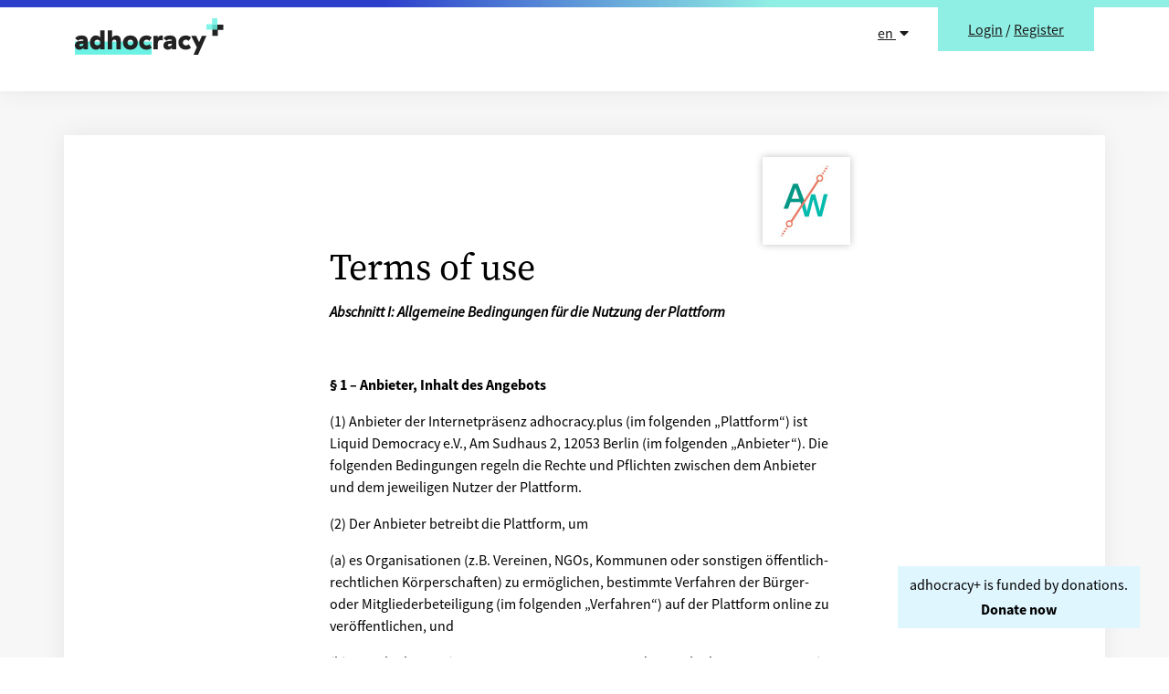

--- FILE ---
content_type: text/html; charset=utf-8
request_url: https://adhocracy.plus/achsenkonzept/terms-of-use/
body_size: 9202
content:
<!DOCTYPE html>



<html lang="en">
<head>
    <meta charset="utf-8" />
    <meta http-equiv="X-UA-Compatible" content="IE=edge" />
    <title>Terms of use &mdash; adhocracy+/Achsenkonzept</title>
    <link rel="icon" type="image/png" sizes="32x32" href="/static/images/favicon-32x32.99db7ec3dc3d.png">
    <link rel="icon" type="image/png" sizes="96x96" href="/static/images/favicon-96x96.3a62a1b87f76.png">
    <link rel="icon" type="image/png" sizes="16x16" href="/static/images/favicon-16x16.95e4cdddc1bd.png">
    
        
    

    
    <meta name="twitter:card" content="summary">
    <meta name="twitter:title" content="adhocracy+/Achsenkonzept">
    <meta name="linkedin:title" content="adhocracy+/Achsenkonzept">
    <meta property="og:url" content="https://adhocracy.plus/achsenkonzept/terms-of-use/">
    <meta property="og:title" content="adhocracy+/Achsenkonzept">
    

    
    
    
    <meta name="twitter:image" content="https://aplus-media.liqd.net/images/a_logo_sq_turquoise_lg.original.width-400.png">
    <meta name="linkedin:image" content="https://aplus-media.liqd.net/images/a_logo_sq_turquoise_lg.original.width-400.png">
    <meta property="og:image" content="https://aplus-media.liqd.net/images/a_logo_sq_turquoise_lg.original.width-400.png">
    <meta property="og:image:width" content="378">
    <meta property="og:image:height" content="378">
    
    

    
    
    <meta name="description" content="adhocracy+ makes digital democracy easy - for everyone no matter where.">
    <meta name="twitter:description" content="adhocracy+ makes digital democracy easy - for everyone no matter where.">
    <meta name="linkedin:description" content="adhocracy+ makes digital democracy easy - for everyone no matter where.">
    <meta property="og:description" content="adhocracy+ makes digital democracy easy - for everyone no matter where.">
    
    

    <link rel="stylesheet" type="text/css" href="/static/adhocracy4.b999c2d4a65f.css" />
    <script src="/jsi18n/"></script>
    <script src="/static/adhocracy4.1c4a8066f46f.js"></script>
    <meta name="viewport" content="width=device-width" />

    
        
    
    
     <!-- Matomo -->
<script type="text/javascript">
  var _paq = window._paq = window._paq || [];
  /* tracker methods like "setCustomDimension" should be called before "trackPageView" */

  _paq.push(['disableCookies']);

  _paq.push(['trackPageView']);
  _paq.push(['enableLinkTracking']);
  (function() {
    var u="https://stats.adhocracy.plus/";
    _paq.push(['setTrackerUrl', u+'matomo.php']);
    _paq.push(['setSiteId', '30']);
    var d=document, g=d.createElement('script'), s=d.getElementsByTagName('script')[0];
    g.type='text/javascript'; g.async=true; g.src=u+'matomo.js'; s.parentNode.insertBefore(g,s);
  })();
</script>
<!-- End Matomo Code -->
 
</head>
<body>
    
        <a href="#main" class="visually-hidden-focusable">Skip to content </a>

        
        


<header class="header-upper" aria-label="Header">
    <div class="u-page-ribbon"></div>

    <nav class="navbar navbar-expand-md">
        <div class="container position-relative">
            <a class="navbar-brand header-upper__brand" href="/">
                <img src="/static/images/logo.svg" alt="adhocracy+" class="header-upper__brand-img" />
            </a>

            <ul class="header-upper__nav navbar-nav ms-auto">
                <li class="nav-item header-upper__lang">
                    

<div class="dropdown ">
    
    <a class="dropdown-toggle"
      href="#"
      id="navbarDropdown"
      role="button"
      aria-label="Language selector, 
      
        
          English
        
      
        
      
       selected"
      data-bs-toggle="dropdown"
      aria-haspopup="true"
      aria-expanded="false">
      en
      <i class="fa fa-caret-down ps-1" aria-hidden="true"></i>
    </a>
    <div class="dropdown-menu dropdown-menu-end" aria-labelledby="navbarDropdown">
      
          
          
    
          
          
            <form action="/i18n/setlang/" method="post">
                <input type="hidden" name="csrfmiddlewaretoken" value="G69ncHdJS9loR9KAApDOE8aDxnrjPk6xtZpgMbHj9cJwLvvjocI63zxqvpkkL7ox">
                <input name="next" type="hidden" value="" />
                <input name="language" type="hidden" value="de">
                <button class="dropdown-item" role="button" type="submit" aria-label="select German">
                    Deutsch
                </button>
            </form>
        
    
    </div>
</div>

                </li>

                <li class="nav-item header-upper__user" >
                    

        <div class="btn btn--secondary-filled btn--huge btn--attached-top">
            <span class="navi__item"><a href="/accounts/login/?next=/achsenkonzept/terms-of-use/">Login</a></span>
            <span class="d-none d-md-inline">/</span>
            <span class="navi__item"><a href="/accounts/signup/?next=/achsenkonzept/terms-of-use/">Register</a></span>
        </div>
    </div>


                </li>
            </ul>
        </div>
    </nav>
</header>

        
        <div class="min-height__wrapper d-flex flex-column">
        <main id="main" class="flex-fill">
            

            

            
                
<div class="u-bg-light py-5">
    <div class="container container--shadow">
        <div class="row">
            <div class="col-md-8 col-lg-6 offset-md-2 offset-lg-3 pt-5">
                <div class="row py-4">
                    <div class=" col-sm-3 offset-sm-9 position-relative header-lower__position--right">
                        


<div class="header-lower__position">
    <div class="col-md-10 offset-md-1 ps-3 ps-md-0">
        <nav class="header-lower__nav">

            
              
                <a href="/achsenkonzept/" class="header-lower__logo-box" rel="home">
                    <img src="https://aplus-media.liqd.net/organisations/logos/LOGO_Ohne_Text_Zeichenflache_1_qdjBAGr.jpg.0x160_q85.jpg" height="80" alt="Achsenkonzept" class="header-lower__logo-img" />
                </a>
            

            

            
        </nav>
    </div>
</div>

<!-- mobile navigation  -->


                    </div>
                </div>
                <h1>Terms of use</h1>
                <div class="ck-content">
                    <p><strong><em>Abschnitt I: Allgemeine Bedingungen f&uuml;r die Nutzung der Plattform</em> </strong></p>

<p>&nbsp;</p>

<p><strong>&sect; 1 &ndash; Anbieter, Inhalt des Angebots</strong></p>

<p>(1) Anbieter der Internetpr&auml;senz adhocracy.plus (im folgenden &bdquo;Plattform&ldquo;) ist Liquid Democracy e.V., Am Sudhaus 2, 12053 Berlin (im folgenden &bdquo;Anbie&shy;ter&ldquo;). Die folgenden Bedingungen regeln die Rechte und Pflichten zwischen dem Anbieter und dem jeweiligen Nutzer der Plattform.</p>

<p>(2) Der Anbieter betreibt die Plattform, um</p>

<p>(a) es Organisationen (z.B. Vereinen, NGOs, Kommunen oder sonstigen &ouml;ffentlich-rechtlichen K&ouml;rperschaften) zu erm&ouml;glichen, bestimmte Verfahren der B&uuml;rger- oder Mitgliederbeteiligung (im folgenden &bdquo;Verfahren&ldquo;) auf der Plattform online zu ver&ouml;ffentlichen, und</p>

<p>(b) es Teilnehmern (z.B. B&uuml;rgern einer Kommune oder Mitgliedern eines Vereins) zu erm&ouml;glichen, sich an solchen Verfahren online zu beteiligen.</p>

<p>&nbsp;</p>

<p><strong>&sect; 2 &ndash; Zugangsvoraussetzungen, Registrierung</strong></p>

<p>(1) Jeder Besucher der Plattform kann den Stand eines Verfahrens und die zugeh&ouml;rigen Diskussionsbeitr&auml;ge ohne besondere Voraussetzungen einsehen, soweit eine Organisation ihr Verfahren f&uuml;r die Allgemeinheit zug&auml;nglich gemacht hat. Es liegt in der Entscheidung der jeweiligen Organisation, ob sie die Einsicht in und die Beteiligung an einem ihrer Verfahren bestimmten Teilnehmern vorbeh&auml;lt, etwa von einer Mitgliedschaft bei sich abh&auml;ngig macht.</p>

<p>(2) Jede Organisation kann Verfahren auf der Plattform einrichten und Teilnehmern die Beteiligung anbieten (im folgenden &bdquo;ver&ouml;ffentlichen&ldquo;).</p>

<p>(3) Die Beteiligung an einem Verfahren geschieht z.B. durch Hinzuf&uuml;gen von Diskussionsbeitr&auml;gen oder Anmerkungen (im folgenden &bdquo;Beitr&auml;ge&ldquo;) oder Teilnahme an einer Umfrage oder Abstimmung.</p>

<p>(4) Die Ver&ouml;ffentlichung von Verfahren sowie die Beteiligung hieran erfordern die vorherige Registrierung als Organisation bzw. als Teilnehmer (zusammen als &bdquo;Nutzer&ldquo; bezeichnet) auf der Plattform.</p>

<p>(5) Jeder Nutzer kann seine Registrierung auf der Plattform online beantragen unter Angabe eines selbst gew&auml;hlten Nutzernamens (Pseudonyms), seiner E-Mail-Adresse und eines selbst gew&auml;hlten Passworts. Alternativ kann die Registrierung auf Grundlage eines bereits bestehenden Nutzerkontos bei Google, GitHub oder Twitter beantragt werden. Nimmt der Anbieter den Registrierungsantrag an, erh&auml;lt der Nutzer eine entsprechende Best&auml;tigung per E-Mail.</p>

<p>(6) F&uuml;r jeden Nutzer ist nur eine Registrierung zul&auml;ssig. Eine stellvertretende oder treuh&auml;nderische Registrierung f&uuml;r Dritte ist unzul&auml;ssig. Der Anbieter beh&auml;lt sich vor, Nutzungsverh&auml;ltnisse fristlos zu k&uuml;ndigen, wenn sie auf mehrfacher Registrierung derselben Person oder auf Stellvertretung oder Treuhand f&uuml;r einen Dritten beruhen.</p>

<p>(7) Der Besuch der Plattform, die Registrierung als Nutzer, die Einrichtung von Verfahren sowie die Beteiligung hieran sind unentgeltlich.</p>

<p>&nbsp;</p>

<p><strong>&sect; 3 &ndash; Beteiligung, Rechteeinr&auml;umung</strong></p>

<p>(1) Jeder Teilnehmer verpflichtet sich, nur solche Beitr&auml;ge einzureichen, die von ihm pers&ouml;nlich verfasst worden sind und auf seinen pers&ouml;nlichen &Uuml;berzeugungen und &Uuml;berlegungen beruhen.</p>

<p>(2) Soweit in einem Verfahren nicht abweichend gekennzeichnet, wird ein Beitrag eines Teilnehmers auf der Plattform zusammen mit dem Teilnehmernamen ver&ouml;ffentlicht, so dass der Beitrag Teil der &ouml;ffentlichen Diskussion des Verfahrens werden kann.</p>

<p>(3) Der Teilnehmer r&auml;umt dem Anbieter und derjenigen Organisation, die das jeweilige Verfahren betreibt, das Recht ein, alle Bestandteile des Beitrags (Texte, Bilder, audiovisuelle Inhalte und sonstige Daten) unter Nennung seines Teilnehmernamens zu ver&ouml;ffentlichen, zu vervielf&auml;ltigen, &ouml;ffentlich zug&auml;nglich zu machen und auch anderweitig zu verbreiten, zum Beispiel in gedruckter Form zur Dokumentation des Verfahrens. Die Einr&auml;umung erfolgt als zeitlich und geografisch uneingeschr&auml;nktes, einfaches Recht.</p>

<p>(4) Der Teilnehmer garantiert dem Anbieter und der Organisation, &uuml;ber alle erforderlichen Rechte an allen Bestandteilen seines Beitrags zu verf&uuml;gen; dies betrifft auch Pers&ouml;nlichkeitsrechte von Personen, die in etwaig eingereichten Fotos, Video- oder Audiodateien abgebildet bzw. wiedergegeben werden. Der Teilnehmer stellt den Anbieter und die Organisation von allen Anspr&uuml;chen frei, die Dritte wegen etwaiger Rechtsverletzungen durch den Beitrag erheben. Der Freistellungsanspruch umfasst auch die in einem solchen Zusammenhang erforderlich werdenden Kosten einer angemessenen Pr&uuml;fung und ggf. Rechtsverteidigung, es sei denn, dass der Teilnehmer die Beanstandung des Dritten nicht zu vertreten hat.</p>

<p>(5) Die Rechteeinr&auml;umung erfolgt unentgeltlich.</p>

<p>&nbsp;</p>

<p><strong>&sect; 4 &ndash; Qualit&auml;tssicherung</strong></p>

<p>(1) Eine Organisation kann von der Ver&ouml;ffentlichung eines Beitrags absehen oder einen ver&ouml;ffentlichten Beitrag von der Plattform entfernen, wenn sie nach freiem Ermessen der &Uuml;berzeugung ist, dass der Beitrag der angestrebten sachlichen Auseinandersetzung im jeweiligen Verfahren nicht dienlich ist. Das ist insbesondere der Fall, wenn ein Beitrag</p>

<p>&ndash; nicht mit dem Thema des Verfahrens zusammenh&auml;ngt,</p>

<p>&ndash; sich in der Wiedergabe von Meinungen oder sonstigen &Auml;u&szlig;erungen Dritter ersch&ouml;pft, ohne eine eigene Meinung des Teilnehmers erkennen zu lassen,</p>

<p>&ndash; in Inhalt oder Form beleidigenden Charakter hat, der auch unter Ber&uuml;cksichtigung der Meinungsfreiheit nicht zu tolerieren ist,</p>

<p>&ndash; eine Rechtsverletzung enth&auml;lt oder darstellt, etwa Verleumdung, &uuml;ble Nachrede, Volksverhetzung, N&ouml;tigung, Erpressung, Bedrohung oder Verst&ouml;&szlig;e gegen das Urheberrecht, Markenrecht oder Pers&ouml;nlichkeitsrecht.</p>

<p>Bitte bachten Sie in diesem Zusammenhang die <a href="https://adhocracy.plus/info/code-of-conduct/">Netiquette</a>.</p>

<p>(2) Soweit eine Organisation eigene Bedingungen f&uuml;r die Beteiligung aufstellt, gehen diese den Regelungen aus Absatz 1 vor.</p>

<p>(3) Die Diskussionsforen dienen in erster Linien den Meinungen der Bewohnerinnen und Bewohner des Achsenraums. Die Einbindung von Wahlwerbung, Parteiprogrammen sowie von Links durch die Teilnehmer ist untersagt.</p>

<p><strong>&sect; 5 &ndash; Beendigung des Nutzungsverh&auml;ltnisses</strong></p>

<p>(1) Jede Partei kann jederzeit ein Nutzungsverh&auml;ltnis durch Mitteilung in Textform ordentlich k&uuml;ndigen. Soweit der Anbieter auf der Plattform eine technische Funktion zur K&uuml;ndigung durch einen Nutzer bereitstellt, ist auch diese formwahrend.</p>

<p>(2) Die Beendigung eines Nutzungsverh&auml;ltnisses durch einen Teilnehmer ber&uuml;hrt nicht die dem Anbieter und den Organisationen bis dahin einger&auml;umten Rechte an Beitr&auml;gen des Teilnehmers; diese gelten vielmehr fort. Unber&uuml;hrt bleiben gesetzlich unabdingbare Rechte des Teilnehmers, etwa auf R&uuml;ckruf seiner Rechte, auf Widerruf oder auf K&uuml;ndigung aus wichtigem Grund.</p>

<p>(3) Beitr&auml;ge eines Teilnehmers bleiben auch nach Beendigung des Nutzungsverh&auml;ltnisses auf der Plattform &ouml;ffentlich zug&auml;nglich, jedoch wird der mit einem Beitrag urspr&uuml;nglich ver&ouml;ffentlichte Teilnehmername entfernt und durch einen Hinweis ersetzt, dass der verfassende Teilnehmer nicht mehr auf der Plattform aktiv ist.</p>

<p>(4) Die Plattform wird auf unbestimmte Zeit betrieben; ein Anspruch der Nutzer auf unbegrenzte Laufzeit oder auf eine bestimmte Verf&uuml;gbarkeit (&bdquo;Up-time&ldquo;) besteht nicht.</p>

<p>&nbsp;</p>

<p><strong>&sect; 6 &ndash; Haftung</strong></p>

<p>(1) Die Abl&auml;ufe der Plattform sind automatisiert, insbesondere die Einrichtung von Verfahren sowie die Ver&ouml;ffentlichung von Beitr&auml;gen. Der Anbieter pr&uuml;ft von Nutzern online eingereichte Daten vor Ver&ouml;ffentlichung nicht auf inhaltliche Angemessenheit, sachliche Richtigkeit oder auf etwaige Rechtsverst&ouml;&szlig;e. Der Anbieter wird jedoch im Rahmen seiner gesetzlichen Verpflichtungen konkreten Hinweisen auf problematische Inhalte unverz&uuml;glich nachgehen.</p>

<p>(2) Die Haftung des Anbieters f&uuml;r Verm&ouml;genssch&auml;den wird ausgeschlossen; dies gilt nicht, soweit ein Verm&ouml;gensschaden auf Vorsatz oder grober Fahrl&auml;ssigkeit des Anbieters, seines gesetzlichen Vertreters oder eines seiner Erf&uuml;llungsgehilfen beruht. Unber&uuml;hrt bleibt die Haftung des Anbieters f&uuml;r Sch&auml;den aus der Verletzung des Lebens, des K&ouml;rpers oder der Gesundheit, die auf einer fahrl&auml;ssigen Pflichtverletzung des Anbieters oder einer vors&auml;tzlichen oder fahrl&auml;ssigen Pflichtverletzung eines gesetzlichen Vertreters oder Erf&uuml;llungsgehilfen des Anbieters beruht.</p>

<p>&nbsp;</p>

<p><strong>&sect; 7 &ndash; &Auml;nderungen der Nutzungsbedingungen</strong></p>

<p>(1) Von Zeit zu Zeit kann es erforderlich werden, diese Nutzungsbedingungen anzupassen. In einem solchen Fall wird der Anbieter dem Nutzer die vorgesehene &Auml;nderung mindestens sechs Wochen vor ihrem Inkrafttreten per E-Mail ank&uuml;ndigen.</p>

<p>(2) Wenn der Nutzer nicht in Textform binnen vier Wochen ab Zugang der Ank&uuml;ndigung widerspricht, gilt seine Zustimmung zur &Auml;nderung als erteilt. Der Anbieter wird den Nutzer auf diese Rechtfolge der stillschweigenden Zustimmung in der Ank&uuml;ndigung besonders hinweisen.</p>

<p>(3) Widerspricht der Nutzer der angek&uuml;ndigten &Auml;nderung fristgerecht, so tritt die &Auml;nderung in Bezug auf diesen Nutzer nicht in Kraft.</p>

<p>&nbsp;</p>

<p><strong>&sect; </strong><strong>8</strong><strong> </strong><strong>&ndash; </strong><strong>Anwendbares Recht</strong></p>

<p>Die Nutzung der Plattform unterliegt dem Recht der Bundesrepublik Deutschland unter Ausschluss der Kollisionsnormen des Internationalen Privatrechts. Diese Rechtswahl gilt nicht, soweit sie zwingende gesetzliche Rechte eines Verbrauchers mit st&auml;ndigem Aufenthalt im Ausland einschr&auml;nken w&uuml;rde.</p>

<p>&nbsp;</p>

<p><strong><em>Abschnitt II: Erg&auml;nzende Bedingungen f&uuml;r entgeltliche Zusatzleistungen</em></strong></p>

<p>&nbsp;</p>

<p><strong>&sect; 9 &ndash; Entgeltliche Zusatzleistungen f&uuml;r Organisationen</strong></p>

<p>(1) Neben den unentgeltlichen Leistungen des Abschnitts I dieser Bedingungen k&ouml;nnen Organisationen entgeltliche Leistungen des Anbieters gem&auml;&szlig; diesem Abschnitt II in Anspruch nehmen.</p>

<p>(2) Die Inanspruchnahme der entgeltlichen Leistungen setzt einen gesonderten Vertragsschluss in Textform voraus.</p>

<p>&nbsp;</p>

<p><strong>&sect; 10 &ndash; Individuelle Unterst&uuml;tzung bei der Einrichtung und Anwendung (Support)</strong></p>

<p>(1) Zur Unterst&uuml;tzung bei der Einrichtung und Durchf&uuml;hrung von Verfahren auf der Plattform stellt der Anbieter versierte Mitarbeiter zur Verf&uuml;gung, die Fragen der Organisation per E-Mail und/oder Telefon beantworten (&bdquo;Support&ldquo;).</p>

<p>(2) Die Erreichbarkeit eines Ansprechpartners wird im vertraglich vereinbarten Zeitraum (&bdquo;Supportzeitraum&ldquo;) gew&auml;hrt. Soweit nicht abweichend vereinbart, umfasst der Supportzeitraum die Werktage, mit Ausnahme von Samstagen und der Tage 24. 12. und 31. 12. eines Jahres, zwischen 10 Uhr und 18 Uhr (&bdquo;Support-Tage&ldquo;).</p>

<p>(3) Auf die erstmalige Mitteilung eines bestimmten Problems oder Beratungswunsches durch die Organisation (&bdquo;Ticket&ldquo;) reagiert ein Ansprechpartner innerhalb der vertraglich vereinbarten Zeitspanne (&bdquo;Reaktionszeit&ldquo;). Soweit nicht abweichend vereinbart, gilt als Reaktionszeit die Zeit bis 18 Uhr des auf den Ticketeingang folgenden Support-Tages. Ein Ticket, das au&szlig;erhalb eines Support-Tages eingeht, gilt mit Beginn des n&auml;chsten Support-Tages als eingegangen. Das Ticket wird von demjenigen Ansprechpartner bearbeitet, der zeitlich am ehesten verf&uuml;gbar ist; ein Anspruch auf Bearbeitung durch einen bestimmten Ansprechpartner besteht nicht.</p>

<p>(4) Die Bearbeitung eines Tickets besteht in der Problemanalyse und der Entwicklung von Handlungsoptionen f&uuml;r die Organisation. Ein dar&uuml;ber hinausgehender Erfolg ist nicht geschuldet.</p>

<p>(5) Der zeitliche Umfang des vom Anbieter geleisteten Supports (&bdquo;Support-Volumen&ldquo;) beschr&auml;nkt richtet sich nach der mit der Organisation getroffenen Vereinbarung. Ein f&uuml;r einen Monat vereinbartes Support-Volumen ist auch dann zu verg&uuml;ten, wenn die Organisation das Volumen nicht innerhalb des jeweiligen Monats aussch&ouml;pft; f&uuml;r einen Monat nicht ausgesch&ouml;pftes Support-Volumen kann nicht in die Folgezeit &uuml;bertragen werden.</p>

<p>&nbsp;</p>

<p><strong>&sect; 11 &ndash; Ausblenden des &bdquo;Unterst&uuml;tzen&ldquo;-Banners</strong></p>

<p>Die Plattform enth&auml;lt im Fu&szlig;bereich einer jeden Seite ein Banner, in dem der Anbieter um Unters&uuml;tzung seiner Plattform bittet. Gegen Entgelt kann der Anbieter mit einer Organisation vereinbaren, dass dieses Banner auf Seiten, die zu den Verfahren der Organisation geh&ouml;ren, ausgeblendet wird.</p>

<p>&nbsp;</p>

<p><strong>&sect; 12 &ndash; Plattform-Bereiche mit individueller Internet-Adresse</strong></p>

<p>(1) Der Anbieter kann bestimmte Bereiche der Plattform, die mit den Verfahren der Organisation zusammenh&auml;ngen, zug&auml;nglich machen unter einer individuellen Internetadresse (URL) der Organisation.</p>

<p>(2) Zu diesem Zweck wird der Anbieter diejenigen technischen Daten mitteilen, die f&uuml;r die Konnektierung der URL der Organisation mit dem Webserver des Anbieters erforderlich ist. Es obliegt der Organisation, diese Daten in ihre Domaineinstellungen (DNS-Records) zu &uuml;bernehmen und w&auml;hrend der Vertragslaufzeit aufrecht zu erhalten.</p>

<p>&nbsp;</p>

<p><strong>&sect; </strong><strong>13 &ndash; Training</strong></p>

<p>(1) Der Anbieter gestaltet auf Wunsch ein pers&ouml;nliches Training zu den Einsatzm&ouml;glichkeiten der Plattform, zur Einrichtung und zur Moderation von Verfahren. Soweit nicht abweichend vereinbart, umfasst das Training vier Stunden bei einer maximalen Teilnehmerzahl von sechs Personen auf Seiten der Organisation.</p>

<p>(2) Soweit nicht abweichend vereinbart, findet das Training als Videokonferenz statt. Die technischen Voraussetzungen (Konferenz-Software, erforderliche &Uuml;bertragungsgeschwindigkeit des Internetanschlusses) sind Gegenstand individueller Vereinbarung.</p>

<p>&nbsp;</p>

<p><strong>&sect; </strong><strong>1</strong><strong>4</strong><strong> &ndash; Vertragslaufzeit</strong></p>

<p>(1) Wird ein Dauerschuldverh&auml;ltnis mit einer anf&auml;nglichen Laufzeit von 12 Monaten vereinbart, so verl&auml;ngert es sich im Anschluss um jeweils weitere 12 Monate, solange keine Partei unter Einhaltung einer Frist von zwei Monaten vor Vertragsende ordentlich k&uuml;ndigt.</p>

<p>(2) Wird ein Dauerschuldverh&auml;ltnis mit einer anf&auml;nglichen Laufzeit von einem Monat vereinbart, so verl&auml;ngert es sich im Anschluss um jeweils einen weiteren Monat, solange keine Partei unter Einhaltung einer Frist von zwei Wochen vor Vertragsende ordentlich k&uuml;ndigt.</p>

<p>(3) Das Recht zur au&szlig;erordentlichen K&uuml;ndigung aus wichtigem Grund bleibt f&uuml;r jede Partei unber&uuml;hrt.</p>

<p>(4) Jede K&uuml;ndigung erfordert zu ihrer Wirksamkeit die Textform.</p>

<p>&nbsp;</p>

<p><strong>&sect; </strong><strong>1</strong><strong>5</strong><strong> &ndash; Allgemeine Entgeltregelungen</strong></p>

<p>(1) Die Entgelte f&uuml;r die Leistungen richten sich nach der bei Vertragsschluss g&uuml;ltigen Preisliste. Alle Entgelte verstehen sich netto zuz&uuml;glich jeweils geltender Umsatzsteuer.</p>

<p>(2) F&uuml;r ein Dauerschuldverh&auml;ltnis ist das Entgelt mit Beginn der Vertragslaufzeit f&uuml;r die gesamte Vertragslaufzeit im Voraus f&auml;llig.</p>

<p>(3) Zahlungen sind innerhalb von 7 Tagen ab Rechnungszugang ohne Abzug zu leisten.</p>

<p>(4) Der Anbieter kann Rechnungen auch in elektronischer Form erstellen und versenden.</p>

<p>(5) Einwendungen gegen eine Rechnung sind innerhalb von acht Wochen ab Rechnungszugang durch die Organisation in Textform geltend zu machen; nach Ablauf dieser Zeit gilt der Rechnungsinhalt als richtig, wobei der Organisation der Nachweis der Unrichtigkeit vorbehalten bleibt. Die Organisation wird auf diese Rechtsfolge bei &Uuml;bersendung der Rechnung gesondert hingewiesen.</p>

<p>(6) Die Aufrechnung von Forderungen des Anbieters ist der Organisation nur mit unbestrittenen oder rechtskr&auml;ftig festgestellten Anspr&uuml;chen gestattet. Zur&uuml;ckbehaltungsrechte k&ouml;nnen nur aufgrund von Anspr&uuml;chen aus demselben Rechtsverh&auml;ltnis geltend gemacht werden.</p>

<p>&nbsp;</p>

<p>&nbsp;</p>

<p>Stand: 13. 11. 2019</p>
                </div>
            </div>
        </div>
        


<div class="footer__upper col-md-10 offset-md-1 py-5">
    <div class="d-flex justify-content-center footer-upper__text">
        <span>Responsible for the content of this page:</span>
    </div>

    <nav class="navbar navbar-expand-lg justify-content-center">
        <ul class="navbar-nav footer-upper__navbar-nav">
            <li class="nav-item">
                
                <a href="/achsenkonzept/" class="navi-link">Achsenkonzept</a>
            </li>
            <li class="nav-item">
                
                <a href="/achsenkonzept/imprint/" class="navi-link">Imprint</a>
            </li>
            <li class="nav-item">
                
                <a href="/achsenkonzept/data-protection/" class="navi-link">Data protection policy</a>
            </li>
            <li class="nav-item">
                
                <a href="/achsenkonzept/terms-of-use/" class="navi-link">Terms of use</a>
            </li>
            
            <li class="nav-item">
                
                <a href="/achsenkonzept/netiquette/" class="navi-link">Netiquette</a>
            </li>
            
        </ul>
    </nav>
</div>

    </div>
</div>

            
        </main>

        
        
        


<footer class="footer pt-3 pt-sm-4 footer__margin-for-banner">
    
    <div class="container">
        <div class="row mt-3 mb-2 justify-content-lg-center">
            <div class="col-lg-6">
                <p class="footer__description">
                    <a href="/">adhocracy+</a> is a platform provided by <a href="https://liqd.net/de/">Liquid Democracy e.V.</a> in Berlin. Only the respective operator of the offer is responsible for the editorial content.
                </p>
            </div>
            <div class="col-lg-6">
                <div class="row">
                
                
                <div class="col-sm-6 d-flex flex-column mt-4 mt-sm-0">
                    <a class="btn btn--transparent footer__info-btn" href="https://github.com/liqd/adhocracy-plus">Open Source</a>
                </div>
                
                </div>
            </div>
        </div>
        <div class="row">

            <div class="col-12 col-md-8 col-xl-10">
                <nav class="navi p-0">
                    <ul class="navi__list mb-2 d-sm-flex flex-wrap">
                        <li class="navi__item footer__link">
                          2020 Liquid Democracy
                        </li>
                        
                        <li class="navi__item footer__link">
                            <a href="/info/impressum/" class="navi__link">Imprint</a>
                        </li>
                        
                        
                        <li class="navi__item footer__link">
                            <a href="/info/nutzungsbedingungen/" class="navi__link">Terms of use</a>
                        </li>
                        
                        
                        <li class="navi__item footer__link">
                            <a href="/info/datenschutz/" class="navi__link">Data protection policy</a>
                        </li>
                        
                        
                        <li class="navi__item footer__link">
                            <a href="/info/code-of-conduct/" class="navi__link">Netiquette</a>
                        </li>
                        
                        
                        <li class="navi__item footer__link">
                            <a href="/info/contact/" class="navi__link">Contact</a>
                        </li>
                        
                        
                        <li class="navi__item footer__link">
                            <a href="https://adhocracy.plus/info/manual/" class="navi__link">Help Center</a>
                        </li>
                        
                    </ul>
                </nav>
            </div>
        </div>
    </div>
    
</footer>
<div class="u-page-ribbon"></div>

        

        
        
        
        <div class="donation-banner">
            <a href="https://adhocracy.plus/info/support/"  class="btn  btn--bg-tertiary ">
                <span class="d-none d-md-block">
                    adhocracy+ is funded by donations.
                    <br>
                    <b>Donate now</b>
                </span>
                <span class="d-md-none">
                    <b>Donate now to adhocracy+</b>
                </span>
            </a>
        </div>
        
        
        
    </div>
</body>
</html>


--- FILE ---
content_type: text/css; charset="utf-8"
request_url: https://adhocracy.plus/static/adhocracy4.b999c2d4a65f.css
body_size: 49232
content:
/*!
 * Font Awesome Free 5.15.4 by @fontawesome - https://fontawesome.com
 * License - https://fontawesome.com/license/free (Icons: CC BY 4.0, Fonts: SIL OFL 1.1, Code: MIT License)
 */.fa,.fas,.far,.fal,.fad,.fab{-moz-osx-font-smoothing:grayscale;-webkit-font-smoothing:antialiased;display:inline-block;font-style:normal;font-variant:normal;text-rendering:auto;line-height:1}.fa-lg{font-size:1.3333333333em;line-height:.75em;vertical-align:-0.0667em}.fa-xs{font-size:.75em}.fa-sm{font-size:.875em}.fa-1x{font-size:1em}.fa-2x{font-size:2em}.fa-3x{font-size:3em}.fa-4x{font-size:4em}.fa-5x{font-size:5em}.fa-6x{font-size:6em}.fa-7x{font-size:7em}.fa-8x{font-size:8em}.fa-9x{font-size:9em}.fa-10x{font-size:10em}.fa-fw{text-align:center;width:1.25em}.fa-ul{list-style-type:none;margin-left:2.5em;padding-left:0}.fa-ul>li{position:relative}.fa-li{left:-2em;position:absolute;text-align:center;width:2em;line-height:inherit}.fa-border{border:solid .08em #eee;border-radius:.1em;padding:.2em .25em .15em}.fa-pull-left{float:left}.fa-pull-right{float:right}.fa.fa-pull-left,.fas.fa-pull-left,.far.fa-pull-left,.fal.fa-pull-left,.fab.fa-pull-left{margin-right:.3em}.fa.fa-pull-right,.fas.fa-pull-right,.far.fa-pull-right,.fal.fa-pull-right,.fab.fa-pull-right{margin-left:.3em}.fa-spin{animation:fa-spin 2s infinite linear}.fa-pulse{animation:fa-spin 1s infinite steps(8)}@keyframes fa-spin{0%{transform:rotate(0deg)}100%{transform:rotate(360deg)}}.fa-rotate-90{-ms-filter:"progid:DXImageTransform.Microsoft.BasicImage(rotation=1)";transform:rotate(90deg)}.fa-rotate-180{-ms-filter:"progid:DXImageTransform.Microsoft.BasicImage(rotation=2)";transform:rotate(180deg)}.fa-rotate-270{-ms-filter:"progid:DXImageTransform.Microsoft.BasicImage(rotation=3)";transform:rotate(270deg)}.fa-flip-horizontal{-ms-filter:"progid:DXImageTransform.Microsoft.BasicImage(rotation=0, mirror=1)";transform:scale(-1, 1)}.fa-flip-vertical{-ms-filter:"progid:DXImageTransform.Microsoft.BasicImage(rotation=2, mirror=1)";transform:scale(1, -1)}.fa-flip-both,.fa-flip-horizontal.fa-flip-vertical{-ms-filter:"progid:DXImageTransform.Microsoft.BasicImage(rotation=2, mirror=1)";transform:scale(-1, -1)}:root .fa-rotate-90,:root .fa-rotate-180,:root .fa-rotate-270,:root .fa-flip-horizontal,:root .fa-flip-vertical,:root .fa-flip-both{filter:none}.fa-stack{display:inline-block;height:2em;line-height:2em;position:relative;vertical-align:middle;width:2.5em}.fa-stack-1x,.fa-stack-2x{left:0;position:absolute;text-align:center;width:100%}.fa-stack-1x{line-height:inherit}.fa-stack-2x{font-size:2em}.fa-inverse{color:#fff}.fa-500px:before{content:""}.fa-accessible-icon:before{content:""}.fa-accusoft:before{content:""}.fa-acquisitions-incorporated:before{content:""}.fa-ad:before{content:""}.fa-address-book:before{content:""}.fa-address-card:before{content:""}.fa-adjust:before{content:""}.fa-adn:before{content:""}.fa-adversal:before{content:""}.fa-affiliatetheme:before{content:""}.fa-air-freshener:before{content:""}.fa-airbnb:before{content:""}.fa-algolia:before{content:""}.fa-align-center:before{content:""}.fa-align-justify:before{content:""}.fa-align-left:before{content:""}.fa-align-right:before{content:""}.fa-alipay:before{content:""}.fa-allergies:before{content:""}.fa-amazon:before{content:""}.fa-amazon-pay:before{content:""}.fa-ambulance:before{content:""}.fa-american-sign-language-interpreting:before{content:""}.fa-amilia:before{content:""}.fa-anchor:before{content:""}.fa-android:before{content:""}.fa-angellist:before{content:""}.fa-angle-double-down:before{content:""}.fa-angle-double-left:before{content:""}.fa-angle-double-right:before{content:""}.fa-angle-double-up:before{content:""}.fa-angle-down:before{content:""}.fa-angle-left:before{content:""}.fa-angle-right:before{content:""}.fa-angle-up:before{content:""}.fa-angry:before{content:""}.fa-angrycreative:before{content:""}.fa-angular:before{content:""}.fa-ankh:before{content:""}.fa-app-store:before{content:""}.fa-app-store-ios:before{content:""}.fa-apper:before{content:""}.fa-apple:before{content:""}.fa-apple-alt:before{content:""}.fa-apple-pay:before{content:""}.fa-archive:before{content:""}.fa-archway:before{content:""}.fa-arrow-alt-circle-down:before{content:""}.fa-arrow-alt-circle-left:before{content:""}.fa-arrow-alt-circle-right:before{content:""}.fa-arrow-alt-circle-up:before{content:""}.fa-arrow-circle-down:before{content:""}.fa-arrow-circle-left:before{content:""}.fa-arrow-circle-right:before{content:""}.fa-arrow-circle-up:before{content:""}.fa-arrow-down:before{content:""}.fa-arrow-left:before{content:""}.fa-arrow-right:before{content:""}.fa-arrow-up:before{content:""}.fa-arrows-alt:before{content:""}.fa-arrows-alt-h:before{content:""}.fa-arrows-alt-v:before{content:""}.fa-artstation:before{content:""}.fa-assistive-listening-systems:before{content:""}.fa-asterisk:before{content:""}.fa-asymmetrik:before{content:""}.fa-at:before{content:""}.fa-atlas:before{content:""}.fa-atlassian:before{content:""}.fa-atom:before{content:""}.fa-audible:before{content:""}.fa-audio-description:before{content:""}.fa-autoprefixer:before{content:""}.fa-avianex:before{content:""}.fa-aviato:before{content:""}.fa-award:before{content:""}.fa-aws:before{content:""}.fa-baby:before{content:""}.fa-baby-carriage:before{content:""}.fa-backspace:before{content:""}.fa-backward:before{content:""}.fa-bacon:before{content:""}.fa-bacteria:before{content:""}.fa-bacterium:before{content:""}.fa-bahai:before{content:""}.fa-balance-scale:before{content:""}.fa-balance-scale-left:before{content:""}.fa-balance-scale-right:before{content:""}.fa-ban:before{content:""}.fa-band-aid:before{content:""}.fa-bandcamp:before{content:""}.fa-barcode:before{content:""}.fa-bars:before{content:""}.fa-baseball-ball:before{content:""}.fa-basketball-ball:before{content:""}.fa-bath:before{content:""}.fa-battery-empty:before{content:""}.fa-battery-full:before{content:""}.fa-battery-half:before{content:""}.fa-battery-quarter:before{content:""}.fa-battery-three-quarters:before{content:""}.fa-battle-net:before{content:""}.fa-bed:before{content:""}.fa-beer:before{content:""}.fa-behance:before{content:""}.fa-behance-square:before{content:""}.fa-bell:before{content:""}.fa-bell-slash:before{content:""}.fa-bezier-curve:before{content:""}.fa-bible:before{content:""}.fa-bicycle:before{content:""}.fa-biking:before{content:""}.fa-bimobject:before{content:""}.fa-binoculars:before{content:""}.fa-biohazard:before{content:""}.fa-birthday-cake:before{content:""}.fa-bitbucket:before{content:""}.fa-bitcoin:before{content:""}.fa-bity:before{content:""}.fa-black-tie:before{content:""}.fa-blackberry:before{content:""}.fa-blender:before{content:""}.fa-blender-phone:before{content:""}.fa-blind:before{content:""}.fa-blog:before{content:""}.fa-blogger:before{content:""}.fa-blogger-b:before{content:""}.fa-bluetooth:before{content:""}.fa-bluetooth-b:before{content:""}.fa-bold:before{content:""}.fa-bolt:before{content:""}.fa-bomb:before{content:""}.fa-bone:before{content:""}.fa-bong:before{content:""}.fa-book:before{content:""}.fa-book-dead:before{content:""}.fa-book-medical:before{content:""}.fa-book-open:before{content:""}.fa-book-reader:before{content:""}.fa-bookmark:before{content:""}.fa-bootstrap:before{content:""}.fa-border-all:before{content:""}.fa-border-none:before{content:""}.fa-border-style:before{content:""}.fa-bowling-ball:before{content:""}.fa-box:before{content:""}.fa-box-open:before{content:""}.fa-box-tissue:before{content:""}.fa-boxes:before{content:""}.fa-braille:before{content:""}.fa-brain:before{content:""}.fa-bread-slice:before{content:""}.fa-briefcase:before{content:""}.fa-briefcase-medical:before{content:""}.fa-broadcast-tower:before{content:""}.fa-broom:before{content:""}.fa-brush:before{content:""}.fa-btc:before{content:""}.fa-buffer:before{content:""}.fa-bug:before{content:""}.fa-building:before{content:""}.fa-bullhorn:before{content:""}.fa-bullseye:before{content:""}.fa-burn:before{content:""}.fa-buromobelexperte:before{content:""}.fa-bus:before{content:""}.fa-bus-alt:before{content:""}.fa-business-time:before{content:""}.fa-buy-n-large:before{content:""}.fa-buysellads:before{content:""}.fa-calculator:before{content:""}.fa-calendar:before{content:""}.fa-calendar-alt:before{content:""}.fa-calendar-check:before{content:""}.fa-calendar-day:before{content:""}.fa-calendar-minus:before{content:""}.fa-calendar-plus:before{content:""}.fa-calendar-times:before{content:""}.fa-calendar-week:before{content:""}.fa-camera:before{content:""}.fa-camera-retro:before{content:""}.fa-campground:before{content:""}.fa-canadian-maple-leaf:before{content:""}.fa-candy-cane:before{content:""}.fa-cannabis:before{content:""}.fa-capsules:before{content:""}.fa-car:before{content:""}.fa-car-alt:before{content:""}.fa-car-battery:before{content:""}.fa-car-crash:before{content:""}.fa-car-side:before{content:""}.fa-caravan:before{content:""}.fa-caret-down:before{content:""}.fa-caret-left:before{content:""}.fa-caret-right:before{content:""}.fa-caret-square-down:before{content:""}.fa-caret-square-left:before{content:""}.fa-caret-square-right:before{content:""}.fa-caret-square-up:before{content:""}.fa-caret-up:before{content:""}.fa-carrot:before{content:""}.fa-cart-arrow-down:before{content:""}.fa-cart-plus:before{content:""}.fa-cash-register:before{content:""}.fa-cat:before{content:""}.fa-cc-amazon-pay:before{content:""}.fa-cc-amex:before{content:""}.fa-cc-apple-pay:before{content:""}.fa-cc-diners-club:before{content:""}.fa-cc-discover:before{content:""}.fa-cc-jcb:before{content:""}.fa-cc-mastercard:before{content:""}.fa-cc-paypal:before{content:""}.fa-cc-stripe:before{content:""}.fa-cc-visa:before{content:""}.fa-centercode:before{content:""}.fa-centos:before{content:""}.fa-certificate:before{content:""}.fa-chair:before{content:""}.fa-chalkboard:before{content:""}.fa-chalkboard-teacher:before{content:""}.fa-charging-station:before{content:""}.fa-chart-area:before{content:""}.fa-chart-bar:before{content:""}.fa-chart-line:before{content:""}.fa-chart-pie:before{content:""}.fa-check:before{content:""}.fa-check-circle:before{content:""}.fa-check-double:before{content:""}.fa-check-square:before{content:""}.fa-cheese:before{content:""}.fa-chess:before{content:""}.fa-chess-bishop:before{content:""}.fa-chess-board:before{content:""}.fa-chess-king:before{content:""}.fa-chess-knight:before{content:""}.fa-chess-pawn:before{content:""}.fa-chess-queen:before{content:""}.fa-chess-rook:before{content:""}.fa-chevron-circle-down:before{content:""}.fa-chevron-circle-left:before{content:""}.fa-chevron-circle-right:before{content:""}.fa-chevron-circle-up:before{content:""}.fa-chevron-down:before{content:""}.fa-chevron-left:before{content:""}.fa-chevron-right:before{content:""}.fa-chevron-up:before{content:""}.fa-child:before{content:""}.fa-chrome:before{content:""}.fa-chromecast:before{content:""}.fa-church:before{content:""}.fa-circle:before{content:""}.fa-circle-notch:before{content:""}.fa-city:before{content:""}.fa-clinic-medical:before{content:""}.fa-clipboard:before{content:""}.fa-clipboard-check:before{content:""}.fa-clipboard-list:before{content:""}.fa-clock:before{content:""}.fa-clone:before{content:""}.fa-closed-captioning:before{content:""}.fa-cloud:before{content:""}.fa-cloud-download-alt:before{content:""}.fa-cloud-meatball:before{content:""}.fa-cloud-moon:before{content:""}.fa-cloud-moon-rain:before{content:""}.fa-cloud-rain:before{content:""}.fa-cloud-showers-heavy:before{content:""}.fa-cloud-sun:before{content:""}.fa-cloud-sun-rain:before{content:""}.fa-cloud-upload-alt:before{content:""}.fa-cloudflare:before{content:""}.fa-cloudscale:before{content:""}.fa-cloudsmith:before{content:""}.fa-cloudversify:before{content:""}.fa-cocktail:before{content:""}.fa-code:before{content:""}.fa-code-branch:before{content:""}.fa-codepen:before{content:""}.fa-codiepie:before{content:""}.fa-coffee:before{content:""}.fa-cog:before{content:""}.fa-cogs:before{content:""}.fa-coins:before{content:""}.fa-columns:before{content:""}.fa-comment:before{content:""}.fa-comment-alt:before{content:""}.fa-comment-dollar:before{content:""}.fa-comment-dots:before{content:""}.fa-comment-medical:before{content:""}.fa-comment-slash:before{content:""}.fa-comments:before{content:""}.fa-comments-dollar:before{content:""}.fa-compact-disc:before{content:""}.fa-compass:before{content:""}.fa-compress:before{content:""}.fa-compress-alt:before{content:""}.fa-compress-arrows-alt:before{content:""}.fa-concierge-bell:before{content:""}.fa-confluence:before{content:""}.fa-connectdevelop:before{content:""}.fa-contao:before{content:""}.fa-cookie:before{content:""}.fa-cookie-bite:before{content:""}.fa-copy:before{content:""}.fa-copyright:before{content:""}.fa-cotton-bureau:before{content:""}.fa-couch:before{content:""}.fa-cpanel:before{content:""}.fa-creative-commons:before{content:""}.fa-creative-commons-by:before{content:""}.fa-creative-commons-nc:before{content:""}.fa-creative-commons-nc-eu:before{content:""}.fa-creative-commons-nc-jp:before{content:""}.fa-creative-commons-nd:before{content:""}.fa-creative-commons-pd:before{content:""}.fa-creative-commons-pd-alt:before{content:""}.fa-creative-commons-remix:before{content:""}.fa-creative-commons-sa:before{content:""}.fa-creative-commons-sampling:before{content:""}.fa-creative-commons-sampling-plus:before{content:""}.fa-creative-commons-share:before{content:""}.fa-creative-commons-zero:before{content:""}.fa-credit-card:before{content:""}.fa-critical-role:before{content:""}.fa-crop:before{content:""}.fa-crop-alt:before{content:""}.fa-cross:before{content:""}.fa-crosshairs:before{content:""}.fa-crow:before{content:""}.fa-crown:before{content:""}.fa-crutch:before{content:""}.fa-css3:before{content:""}.fa-css3-alt:before{content:""}.fa-cube:before{content:""}.fa-cubes:before{content:""}.fa-cut:before{content:""}.fa-cuttlefish:before{content:""}.fa-d-and-d:before{content:""}.fa-d-and-d-beyond:before{content:""}.fa-dailymotion:before{content:""}.fa-dashcube:before{content:""}.fa-database:before{content:""}.fa-deaf:before{content:""}.fa-deezer:before{content:""}.fa-delicious:before{content:""}.fa-democrat:before{content:""}.fa-deploydog:before{content:""}.fa-deskpro:before{content:""}.fa-desktop:before{content:""}.fa-dev:before{content:""}.fa-deviantart:before{content:""}.fa-dharmachakra:before{content:""}.fa-dhl:before{content:""}.fa-diagnoses:before{content:""}.fa-diaspora:before{content:""}.fa-dice:before{content:""}.fa-dice-d20:before{content:""}.fa-dice-d6:before{content:""}.fa-dice-five:before{content:""}.fa-dice-four:before{content:""}.fa-dice-one:before{content:""}.fa-dice-six:before{content:""}.fa-dice-three:before{content:""}.fa-dice-two:before{content:""}.fa-digg:before{content:""}.fa-digital-ocean:before{content:""}.fa-digital-tachograph:before{content:""}.fa-directions:before{content:""}.fa-discord:before{content:""}.fa-discourse:before{content:""}.fa-disease:before{content:""}.fa-divide:before{content:""}.fa-dizzy:before{content:""}.fa-dna:before{content:""}.fa-dochub:before{content:""}.fa-docker:before{content:""}.fa-dog:before{content:""}.fa-dollar-sign:before{content:""}.fa-dolly:before{content:""}.fa-dolly-flatbed:before{content:""}.fa-donate:before{content:""}.fa-door-closed:before{content:""}.fa-door-open:before{content:""}.fa-dot-circle:before{content:""}.fa-dove:before{content:""}.fa-download:before{content:""}.fa-draft2digital:before{content:""}.fa-drafting-compass:before{content:""}.fa-dragon:before{content:""}.fa-draw-polygon:before{content:""}.fa-dribbble:before{content:""}.fa-dribbble-square:before{content:""}.fa-dropbox:before{content:""}.fa-drum:before{content:""}.fa-drum-steelpan:before{content:""}.fa-drumstick-bite:before{content:""}.fa-drupal:before{content:""}.fa-dumbbell:before{content:""}.fa-dumpster:before{content:""}.fa-dumpster-fire:before{content:""}.fa-dungeon:before{content:""}.fa-dyalog:before{content:""}.fa-earlybirds:before{content:""}.fa-ebay:before{content:""}.fa-edge:before{content:""}.fa-edge-legacy:before{content:""}.fa-edit:before{content:""}.fa-egg:before{content:""}.fa-eject:before{content:""}.fa-elementor:before{content:""}.fa-ellipsis-h:before{content:""}.fa-ellipsis-v:before{content:""}.fa-ello:before{content:""}.fa-ember:before{content:""}.fa-empire:before{content:""}.fa-envelope:before{content:""}.fa-envelope-open:before{content:""}.fa-envelope-open-text:before{content:""}.fa-envelope-square:before{content:""}.fa-envira:before{content:""}.fa-equals:before{content:""}.fa-eraser:before{content:""}.fa-erlang:before{content:""}.fa-ethereum:before{content:""}.fa-ethernet:before{content:""}.fa-etsy:before{content:""}.fa-euro-sign:before{content:""}.fa-evernote:before{content:""}.fa-exchange-alt:before{content:""}.fa-exclamation:before{content:""}.fa-exclamation-circle:before{content:""}.fa-exclamation-triangle:before{content:""}.fa-expand:before{content:""}.fa-expand-alt:before{content:""}.fa-expand-arrows-alt:before{content:""}.fa-expeditedssl:before{content:""}.fa-external-link-alt:before{content:""}.fa-external-link-square-alt:before{content:""}.fa-eye:before{content:""}.fa-eye-dropper:before{content:""}.fa-eye-slash:before{content:""}.fa-facebook:before{content:""}.fa-facebook-f:before{content:""}.fa-facebook-messenger:before{content:""}.fa-facebook-square:before{content:""}.fa-fan:before{content:""}.fa-fantasy-flight-games:before{content:""}.fa-fast-backward:before{content:""}.fa-fast-forward:before{content:""}.fa-faucet:before{content:""}.fa-fax:before{content:""}.fa-feather:before{content:""}.fa-feather-alt:before{content:""}.fa-fedex:before{content:""}.fa-fedora:before{content:""}.fa-female:before{content:""}.fa-fighter-jet:before{content:""}.fa-figma:before{content:""}.fa-file:before{content:""}.fa-file-alt:before{content:""}.fa-file-archive:before{content:""}.fa-file-audio:before{content:""}.fa-file-code:before{content:""}.fa-file-contract:before{content:""}.fa-file-csv:before{content:""}.fa-file-download:before{content:""}.fa-file-excel:before{content:""}.fa-file-export:before{content:""}.fa-file-image:before{content:""}.fa-file-import:before{content:""}.fa-file-invoice:before{content:""}.fa-file-invoice-dollar:before{content:""}.fa-file-medical:before{content:""}.fa-file-medical-alt:before{content:""}.fa-file-pdf:before{content:""}.fa-file-powerpoint:before{content:""}.fa-file-prescription:before{content:""}.fa-file-signature:before{content:""}.fa-file-upload:before{content:""}.fa-file-video:before{content:""}.fa-file-word:before{content:""}.fa-fill:before{content:""}.fa-fill-drip:before{content:""}.fa-film:before{content:""}.fa-filter:before{content:""}.fa-fingerprint:before{content:""}.fa-fire:before{content:""}.fa-fire-alt:before{content:""}.fa-fire-extinguisher:before{content:""}.fa-firefox:before{content:""}.fa-firefox-browser:before{content:""}.fa-first-aid:before{content:""}.fa-first-order:before{content:""}.fa-first-order-alt:before{content:""}.fa-firstdraft:before{content:""}.fa-fish:before{content:""}.fa-fist-raised:before{content:""}.fa-flag:before{content:""}.fa-flag-checkered:before{content:""}.fa-flag-usa:before{content:""}.fa-flask:before{content:""}.fa-flickr:before{content:""}.fa-flipboard:before{content:""}.fa-flushed:before{content:""}.fa-fly:before{content:""}.fa-folder:before{content:""}.fa-folder-minus:before{content:""}.fa-folder-open:before{content:""}.fa-folder-plus:before{content:""}.fa-font:before{content:""}.fa-font-awesome:before{content:""}.fa-font-awesome-alt:before{content:""}.fa-font-awesome-flag:before{content:""}.fa-font-awesome-logo-full:before{content:""}.fa-fonticons:before{content:""}.fa-fonticons-fi:before{content:""}.fa-football-ball:before{content:""}.fa-fort-awesome:before{content:""}.fa-fort-awesome-alt:before{content:""}.fa-forumbee:before{content:""}.fa-forward:before{content:""}.fa-foursquare:before{content:""}.fa-free-code-camp:before{content:""}.fa-freebsd:before{content:""}.fa-frog:before{content:""}.fa-frown:before{content:""}.fa-frown-open:before{content:""}.fa-fulcrum:before{content:""}.fa-funnel-dollar:before{content:""}.fa-futbol:before{content:""}.fa-galactic-republic:before{content:""}.fa-galactic-senate:before{content:""}.fa-gamepad:before{content:""}.fa-gas-pump:before{content:""}.fa-gavel:before{content:""}.fa-gem:before{content:""}.fa-genderless:before{content:""}.fa-get-pocket:before{content:""}.fa-gg:before{content:""}.fa-gg-circle:before{content:""}.fa-ghost:before{content:""}.fa-gift:before{content:""}.fa-gifts:before{content:""}.fa-git:before{content:""}.fa-git-alt:before{content:""}.fa-git-square:before{content:""}.fa-github:before{content:""}.fa-github-alt:before{content:""}.fa-github-square:before{content:""}.fa-gitkraken:before{content:""}.fa-gitlab:before{content:""}.fa-gitter:before{content:""}.fa-glass-cheers:before{content:""}.fa-glass-martini:before{content:""}.fa-glass-martini-alt:before{content:""}.fa-glass-whiskey:before{content:""}.fa-glasses:before{content:""}.fa-glide:before{content:""}.fa-glide-g:before{content:""}.fa-globe:before{content:""}.fa-globe-africa:before{content:""}.fa-globe-americas:before{content:""}.fa-globe-asia:before{content:""}.fa-globe-europe:before{content:""}.fa-gofore:before{content:""}.fa-golf-ball:before{content:""}.fa-goodreads:before{content:""}.fa-goodreads-g:before{content:""}.fa-google:before{content:""}.fa-google-drive:before{content:""}.fa-google-pay:before{content:""}.fa-google-play:before{content:""}.fa-google-plus:before{content:""}.fa-google-plus-g:before{content:""}.fa-google-plus-square:before{content:""}.fa-google-wallet:before{content:""}.fa-gopuram:before{content:""}.fa-graduation-cap:before{content:""}.fa-gratipay:before{content:""}.fa-grav:before{content:""}.fa-greater-than:before{content:""}.fa-greater-than-equal:before{content:""}.fa-grimace:before{content:""}.fa-grin:before{content:""}.fa-grin-alt:before{content:""}.fa-grin-beam:before{content:""}.fa-grin-beam-sweat:before{content:""}.fa-grin-hearts:before{content:""}.fa-grin-squint:before{content:""}.fa-grin-squint-tears:before{content:""}.fa-grin-stars:before{content:""}.fa-grin-tears:before{content:""}.fa-grin-tongue:before{content:""}.fa-grin-tongue-squint:before{content:""}.fa-grin-tongue-wink:before{content:""}.fa-grin-wink:before{content:""}.fa-grip-horizontal:before{content:""}.fa-grip-lines:before{content:""}.fa-grip-lines-vertical:before{content:""}.fa-grip-vertical:before{content:""}.fa-gripfire:before{content:""}.fa-grunt:before{content:""}.fa-guilded:before{content:""}.fa-guitar:before{content:""}.fa-gulp:before{content:""}.fa-h-square:before{content:""}.fa-hacker-news:before{content:""}.fa-hacker-news-square:before{content:""}.fa-hackerrank:before{content:""}.fa-hamburger:before{content:""}.fa-hammer:before{content:""}.fa-hamsa:before{content:""}.fa-hand-holding:before{content:""}.fa-hand-holding-heart:before{content:""}.fa-hand-holding-medical:before{content:""}.fa-hand-holding-usd:before{content:""}.fa-hand-holding-water:before{content:""}.fa-hand-lizard:before{content:""}.fa-hand-middle-finger:before{content:""}.fa-hand-paper:before{content:""}.fa-hand-peace:before{content:""}.fa-hand-point-down:before{content:""}.fa-hand-point-left:before{content:""}.fa-hand-point-right:before{content:""}.fa-hand-point-up:before{content:""}.fa-hand-pointer:before{content:""}.fa-hand-rock:before{content:""}.fa-hand-scissors:before{content:""}.fa-hand-sparkles:before{content:""}.fa-hand-spock:before{content:""}.fa-hands:before{content:""}.fa-hands-helping:before{content:""}.fa-hands-wash:before{content:""}.fa-handshake:before{content:""}.fa-handshake-alt-slash:before{content:""}.fa-handshake-slash:before{content:""}.fa-hanukiah:before{content:""}.fa-hard-hat:before{content:""}.fa-hashtag:before{content:""}.fa-hat-cowboy:before{content:""}.fa-hat-cowboy-side:before{content:""}.fa-hat-wizard:before{content:""}.fa-hdd:before{content:""}.fa-head-side-cough:before{content:""}.fa-head-side-cough-slash:before{content:""}.fa-head-side-mask:before{content:""}.fa-head-side-virus:before{content:""}.fa-heading:before{content:""}.fa-headphones:before{content:""}.fa-headphones-alt:before{content:""}.fa-headset:before{content:""}.fa-heart:before{content:""}.fa-heart-broken:before{content:""}.fa-heartbeat:before{content:""}.fa-helicopter:before{content:""}.fa-highlighter:before{content:""}.fa-hiking:before{content:""}.fa-hippo:before{content:""}.fa-hips:before{content:""}.fa-hire-a-helper:before{content:""}.fa-history:before{content:""}.fa-hive:before{content:""}.fa-hockey-puck:before{content:""}.fa-holly-berry:before{content:""}.fa-home:before{content:""}.fa-hooli:before{content:""}.fa-hornbill:before{content:""}.fa-horse:before{content:""}.fa-horse-head:before{content:""}.fa-hospital:before{content:""}.fa-hospital-alt:before{content:""}.fa-hospital-symbol:before{content:""}.fa-hospital-user:before{content:""}.fa-hot-tub:before{content:""}.fa-hotdog:before{content:""}.fa-hotel:before{content:""}.fa-hotjar:before{content:""}.fa-hourglass:before{content:""}.fa-hourglass-end:before{content:""}.fa-hourglass-half:before{content:""}.fa-hourglass-start:before{content:""}.fa-house-damage:before{content:""}.fa-house-user:before{content:""}.fa-houzz:before{content:""}.fa-hryvnia:before{content:""}.fa-html5:before{content:""}.fa-hubspot:before{content:""}.fa-i-cursor:before{content:""}.fa-ice-cream:before{content:""}.fa-icicles:before{content:""}.fa-icons:before{content:""}.fa-id-badge:before{content:""}.fa-id-card:before{content:""}.fa-id-card-alt:before{content:""}.fa-ideal:before{content:""}.fa-igloo:before{content:""}.fa-image:before{content:""}.fa-images:before{content:""}.fa-imdb:before{content:""}.fa-inbox:before{content:""}.fa-indent:before{content:""}.fa-industry:before{content:""}.fa-infinity:before{content:""}.fa-info:before{content:""}.fa-info-circle:before{content:""}.fa-innosoft:before{content:""}.fa-instagram:before{content:""}.fa-instagram-square:before{content:""}.fa-instalod:before{content:""}.fa-intercom:before{content:""}.fa-internet-explorer:before{content:""}.fa-invision:before{content:""}.fa-ioxhost:before{content:""}.fa-italic:before{content:""}.fa-itch-io:before{content:""}.fa-itunes:before{content:""}.fa-itunes-note:before{content:""}.fa-java:before{content:""}.fa-jedi:before{content:""}.fa-jedi-order:before{content:""}.fa-jenkins:before{content:""}.fa-jira:before{content:""}.fa-joget:before{content:""}.fa-joint:before{content:""}.fa-joomla:before{content:""}.fa-journal-whills:before{content:""}.fa-js:before{content:""}.fa-js-square:before{content:""}.fa-jsfiddle:before{content:""}.fa-kaaba:before{content:""}.fa-kaggle:before{content:""}.fa-key:before{content:""}.fa-keybase:before{content:""}.fa-keyboard:before{content:""}.fa-keycdn:before{content:""}.fa-khanda:before{content:""}.fa-kickstarter:before{content:""}.fa-kickstarter-k:before{content:""}.fa-kiss:before{content:""}.fa-kiss-beam:before{content:""}.fa-kiss-wink-heart:before{content:""}.fa-kiwi-bird:before{content:""}.fa-korvue:before{content:""}.fa-landmark:before{content:""}.fa-language:before{content:""}.fa-laptop:before{content:""}.fa-laptop-code:before{content:""}.fa-laptop-house:before{content:""}.fa-laptop-medical:before{content:""}.fa-laravel:before{content:""}.fa-lastfm:before{content:""}.fa-lastfm-square:before{content:""}.fa-laugh:before{content:""}.fa-laugh-beam:before{content:""}.fa-laugh-squint:before{content:""}.fa-laugh-wink:before{content:""}.fa-layer-group:before{content:""}.fa-leaf:before{content:""}.fa-leanpub:before{content:""}.fa-lemon:before{content:""}.fa-less:before{content:""}.fa-less-than:before{content:""}.fa-less-than-equal:before{content:""}.fa-level-down-alt:before{content:""}.fa-level-up-alt:before{content:""}.fa-life-ring:before{content:""}.fa-lightbulb:before{content:""}.fa-line:before{content:""}.fa-link:before{content:""}.fa-linkedin:before{content:""}.fa-linkedin-in:before{content:""}.fa-linode:before{content:""}.fa-linux:before{content:""}.fa-lira-sign:before{content:""}.fa-list:before{content:""}.fa-list-alt:before{content:""}.fa-list-ol:before{content:""}.fa-list-ul:before{content:""}.fa-location-arrow:before{content:""}.fa-lock:before{content:""}.fa-lock-open:before{content:""}.fa-long-arrow-alt-down:before{content:""}.fa-long-arrow-alt-left:before{content:""}.fa-long-arrow-alt-right:before{content:""}.fa-long-arrow-alt-up:before{content:""}.fa-low-vision:before{content:""}.fa-luggage-cart:before{content:""}.fa-lungs:before{content:""}.fa-lungs-virus:before{content:""}.fa-lyft:before{content:""}.fa-magento:before{content:""}.fa-magic:before{content:""}.fa-magnet:before{content:""}.fa-mail-bulk:before{content:""}.fa-mailchimp:before{content:""}.fa-male:before{content:""}.fa-mandalorian:before{content:""}.fa-map:before{content:""}.fa-map-marked:before{content:""}.fa-map-marked-alt:before{content:""}.fa-map-marker:before{content:""}.fa-map-marker-alt:before{content:""}.fa-map-pin:before{content:""}.fa-map-signs:before{content:""}.fa-markdown:before{content:""}.fa-marker:before{content:""}.fa-mars:before{content:""}.fa-mars-double:before{content:""}.fa-mars-stroke:before{content:""}.fa-mars-stroke-h:before{content:""}.fa-mars-stroke-v:before{content:""}.fa-mask:before{content:""}.fa-mastodon:before{content:""}.fa-maxcdn:before{content:""}.fa-mdb:before{content:""}.fa-medal:before{content:""}.fa-medapps:before{content:""}.fa-medium:before{content:""}.fa-medium-m:before{content:""}.fa-medkit:before{content:""}.fa-medrt:before{content:""}.fa-meetup:before{content:""}.fa-megaport:before{content:""}.fa-meh:before{content:""}.fa-meh-blank:before{content:""}.fa-meh-rolling-eyes:before{content:""}.fa-memory:before{content:""}.fa-mendeley:before{content:""}.fa-menorah:before{content:""}.fa-mercury:before{content:""}.fa-meteor:before{content:""}.fa-microblog:before{content:""}.fa-microchip:before{content:""}.fa-microphone:before{content:""}.fa-microphone-alt:before{content:""}.fa-microphone-alt-slash:before{content:""}.fa-microphone-slash:before{content:""}.fa-microscope:before{content:""}.fa-microsoft:before{content:""}.fa-minus:before{content:""}.fa-minus-circle:before{content:""}.fa-minus-square:before{content:""}.fa-mitten:before{content:""}.fa-mix:before{content:""}.fa-mixcloud:before{content:""}.fa-mixer:before{content:""}.fa-mizuni:before{content:""}.fa-mobile:before{content:""}.fa-mobile-alt:before{content:""}.fa-modx:before{content:""}.fa-monero:before{content:""}.fa-money-bill:before{content:""}.fa-money-bill-alt:before{content:""}.fa-money-bill-wave:before{content:""}.fa-money-bill-wave-alt:before{content:""}.fa-money-check:before{content:""}.fa-money-check-alt:before{content:""}.fa-monument:before{content:""}.fa-moon:before{content:""}.fa-mortar-pestle:before{content:""}.fa-mosque:before{content:""}.fa-motorcycle:before{content:""}.fa-mountain:before{content:""}.fa-mouse:before{content:""}.fa-mouse-pointer:before{content:""}.fa-mug-hot:before{content:""}.fa-music:before{content:""}.fa-napster:before{content:""}.fa-neos:before{content:""}.fa-network-wired:before{content:""}.fa-neuter:before{content:""}.fa-newspaper:before{content:""}.fa-nimblr:before{content:""}.fa-node:before{content:""}.fa-node-js:before{content:""}.fa-not-equal:before{content:""}.fa-notes-medical:before{content:""}.fa-npm:before{content:""}.fa-ns8:before{content:""}.fa-nutritionix:before{content:""}.fa-object-group:before{content:""}.fa-object-ungroup:before{content:""}.fa-octopus-deploy:before{content:""}.fa-odnoklassniki:before{content:""}.fa-odnoklassniki-square:before{content:""}.fa-oil-can:before{content:""}.fa-old-republic:before{content:""}.fa-om:before{content:""}.fa-opencart:before{content:""}.fa-openid:before{content:""}.fa-opera:before{content:""}.fa-optin-monster:before{content:""}.fa-orcid:before{content:""}.fa-osi:before{content:""}.fa-otter:before{content:""}.fa-outdent:before{content:""}.fa-page4:before{content:""}.fa-pagelines:before{content:""}.fa-pager:before{content:""}.fa-paint-brush:before{content:""}.fa-paint-roller:before{content:""}.fa-palette:before{content:""}.fa-palfed:before{content:""}.fa-pallet:before{content:""}.fa-paper-plane:before{content:""}.fa-paperclip:before{content:""}.fa-parachute-box:before{content:""}.fa-paragraph:before{content:""}.fa-parking:before{content:""}.fa-passport:before{content:""}.fa-pastafarianism:before{content:""}.fa-paste:before{content:""}.fa-patreon:before{content:""}.fa-pause:before{content:""}.fa-pause-circle:before{content:""}.fa-paw:before{content:""}.fa-paypal:before{content:""}.fa-peace:before{content:""}.fa-pen:before{content:""}.fa-pen-alt:before{content:""}.fa-pen-fancy:before{content:""}.fa-pen-nib:before{content:""}.fa-pen-square:before{content:""}.fa-pencil-alt:before{content:""}.fa-pencil-ruler:before{content:""}.fa-penny-arcade:before{content:""}.fa-people-arrows:before{content:""}.fa-people-carry:before{content:""}.fa-pepper-hot:before{content:""}.fa-perbyte:before{content:""}.fa-percent:before{content:""}.fa-percentage:before{content:""}.fa-periscope:before{content:""}.fa-person-booth:before{content:""}.fa-phabricator:before{content:""}.fa-phoenix-framework:before{content:""}.fa-phoenix-squadron:before{content:""}.fa-phone:before{content:""}.fa-phone-alt:before{content:""}.fa-phone-slash:before{content:""}.fa-phone-square:before{content:""}.fa-phone-square-alt:before{content:""}.fa-phone-volume:before{content:""}.fa-photo-video:before{content:""}.fa-php:before{content:""}.fa-pied-piper:before{content:""}.fa-pied-piper-alt:before{content:""}.fa-pied-piper-hat:before{content:""}.fa-pied-piper-pp:before{content:""}.fa-pied-piper-square:before{content:""}.fa-piggy-bank:before{content:""}.fa-pills:before{content:""}.fa-pinterest:before{content:""}.fa-pinterest-p:before{content:""}.fa-pinterest-square:before{content:""}.fa-pizza-slice:before{content:""}.fa-place-of-worship:before{content:""}.fa-plane:before{content:""}.fa-plane-arrival:before{content:""}.fa-plane-departure:before{content:""}.fa-plane-slash:before{content:""}.fa-play:before{content:""}.fa-play-circle:before{content:""}.fa-playstation:before{content:""}.fa-plug:before{content:""}.fa-plus:before{content:""}.fa-plus-circle:before{content:""}.fa-plus-square:before{content:""}.fa-podcast:before{content:""}.fa-poll:before{content:""}.fa-poll-h:before{content:""}.fa-poo:before{content:""}.fa-poo-storm:before{content:""}.fa-poop:before{content:""}.fa-portrait:before{content:""}.fa-pound-sign:before{content:""}.fa-power-off:before{content:""}.fa-pray:before{content:""}.fa-praying-hands:before{content:""}.fa-prescription:before{content:""}.fa-prescription-bottle:before{content:""}.fa-prescription-bottle-alt:before{content:""}.fa-print:before{content:""}.fa-procedures:before{content:""}.fa-product-hunt:before{content:""}.fa-project-diagram:before{content:""}.fa-pump-medical:before{content:""}.fa-pump-soap:before{content:""}.fa-pushed:before{content:""}.fa-puzzle-piece:before{content:""}.fa-python:before{content:""}.fa-qq:before{content:""}.fa-qrcode:before{content:""}.fa-question:before{content:""}.fa-question-circle:before{content:""}.fa-quidditch:before{content:""}.fa-quinscape:before{content:""}.fa-quora:before{content:""}.fa-quote-left:before{content:""}.fa-quote-right:before{content:""}.fa-quran:before{content:""}.fa-r-project:before{content:""}.fa-radiation:before{content:""}.fa-radiation-alt:before{content:""}.fa-rainbow:before{content:""}.fa-random:before{content:""}.fa-raspberry-pi:before{content:""}.fa-ravelry:before{content:""}.fa-react:before{content:""}.fa-reacteurope:before{content:""}.fa-readme:before{content:""}.fa-rebel:before{content:""}.fa-receipt:before{content:""}.fa-record-vinyl:before{content:""}.fa-recycle:before{content:""}.fa-red-river:before{content:""}.fa-reddit:before{content:""}.fa-reddit-alien:before{content:""}.fa-reddit-square:before{content:""}.fa-redhat:before{content:""}.fa-redo:before{content:""}.fa-redo-alt:before{content:""}.fa-registered:before{content:""}.fa-remove-format:before{content:""}.fa-renren:before{content:""}.fa-reply:before{content:""}.fa-reply-all:before{content:""}.fa-replyd:before{content:""}.fa-republican:before{content:""}.fa-researchgate:before{content:""}.fa-resolving:before{content:""}.fa-restroom:before{content:""}.fa-retweet:before{content:""}.fa-rev:before{content:""}.fa-ribbon:before{content:""}.fa-ring:before{content:""}.fa-road:before{content:""}.fa-robot:before{content:""}.fa-rocket:before{content:""}.fa-rocketchat:before{content:""}.fa-rockrms:before{content:""}.fa-route:before{content:""}.fa-rss:before{content:""}.fa-rss-square:before{content:""}.fa-ruble-sign:before{content:""}.fa-ruler:before{content:""}.fa-ruler-combined:before{content:""}.fa-ruler-horizontal:before{content:""}.fa-ruler-vertical:before{content:""}.fa-running:before{content:""}.fa-rupee-sign:before{content:""}.fa-rust:before{content:""}.fa-sad-cry:before{content:""}.fa-sad-tear:before{content:""}.fa-safari:before{content:""}.fa-salesforce:before{content:""}.fa-sass:before{content:""}.fa-satellite:before{content:""}.fa-satellite-dish:before{content:""}.fa-save:before{content:""}.fa-schlix:before{content:""}.fa-school:before{content:""}.fa-screwdriver:before{content:""}.fa-scribd:before{content:""}.fa-scroll:before{content:""}.fa-sd-card:before{content:""}.fa-search:before{content:""}.fa-search-dollar:before{content:""}.fa-search-location:before{content:""}.fa-search-minus:before{content:""}.fa-search-plus:before{content:""}.fa-searchengin:before{content:""}.fa-seedling:before{content:""}.fa-sellcast:before{content:""}.fa-sellsy:before{content:""}.fa-server:before{content:""}.fa-servicestack:before{content:""}.fa-shapes:before{content:""}.fa-share:before{content:""}.fa-share-alt:before{content:""}.fa-share-alt-square:before{content:""}.fa-share-square:before{content:""}.fa-shekel-sign:before{content:""}.fa-shield-alt:before{content:""}.fa-shield-virus:before{content:""}.fa-ship:before{content:""}.fa-shipping-fast:before{content:""}.fa-shirtsinbulk:before{content:""}.fa-shoe-prints:before{content:""}.fa-shopify:before{content:""}.fa-shopping-bag:before{content:""}.fa-shopping-basket:before{content:""}.fa-shopping-cart:before{content:""}.fa-shopware:before{content:""}.fa-shower:before{content:""}.fa-shuttle-van:before{content:""}.fa-sign:before{content:""}.fa-sign-in-alt:before{content:""}.fa-sign-language:before{content:""}.fa-sign-out-alt:before{content:""}.fa-signal:before{content:""}.fa-signature:before{content:""}.fa-sim-card:before{content:""}.fa-simplybuilt:before{content:""}.fa-sink:before{content:""}.fa-sistrix:before{content:""}.fa-sitemap:before{content:""}.fa-sith:before{content:""}.fa-skating:before{content:""}.fa-sketch:before{content:""}.fa-skiing:before{content:""}.fa-skiing-nordic:before{content:""}.fa-skull:before{content:""}.fa-skull-crossbones:before{content:""}.fa-skyatlas:before{content:""}.fa-skype:before{content:""}.fa-slack:before{content:""}.fa-slack-hash:before{content:""}.fa-slash:before{content:""}.fa-sleigh:before{content:""}.fa-sliders-h:before{content:""}.fa-slideshare:before{content:""}.fa-smile:before{content:""}.fa-smile-beam:before{content:""}.fa-smile-wink:before{content:""}.fa-smog:before{content:""}.fa-smoking:before{content:""}.fa-smoking-ban:before{content:""}.fa-sms:before{content:""}.fa-snapchat:before{content:""}.fa-snapchat-ghost:before{content:""}.fa-snapchat-square:before{content:""}.fa-snowboarding:before{content:""}.fa-snowflake:before{content:""}.fa-snowman:before{content:""}.fa-snowplow:before{content:""}.fa-soap:before{content:""}.fa-socks:before{content:""}.fa-solar-panel:before{content:""}.fa-sort:before{content:""}.fa-sort-alpha-down:before{content:""}.fa-sort-alpha-down-alt:before{content:""}.fa-sort-alpha-up:before{content:""}.fa-sort-alpha-up-alt:before{content:""}.fa-sort-amount-down:before{content:""}.fa-sort-amount-down-alt:before{content:""}.fa-sort-amount-up:before{content:""}.fa-sort-amount-up-alt:before{content:""}.fa-sort-down:before{content:""}.fa-sort-numeric-down:before{content:""}.fa-sort-numeric-down-alt:before{content:""}.fa-sort-numeric-up:before{content:""}.fa-sort-numeric-up-alt:before{content:""}.fa-sort-up:before{content:""}.fa-soundcloud:before{content:""}.fa-sourcetree:before{content:""}.fa-spa:before{content:""}.fa-space-shuttle:before{content:""}.fa-speakap:before{content:""}.fa-speaker-deck:before{content:""}.fa-spell-check:before{content:""}.fa-spider:before{content:""}.fa-spinner:before{content:""}.fa-splotch:before{content:""}.fa-spotify:before{content:""}.fa-spray-can:before{content:""}.fa-square:before{content:""}.fa-square-full:before{content:""}.fa-square-root-alt:before{content:""}.fa-squarespace:before{content:""}.fa-stack-exchange:before{content:""}.fa-stack-overflow:before{content:""}.fa-stackpath:before{content:""}.fa-stamp:before{content:""}.fa-star:before{content:""}.fa-star-and-crescent:before{content:""}.fa-star-half:before{content:""}.fa-star-half-alt:before{content:""}.fa-star-of-david:before{content:""}.fa-star-of-life:before{content:""}.fa-staylinked:before{content:""}.fa-steam:before{content:""}.fa-steam-square:before{content:""}.fa-steam-symbol:before{content:""}.fa-step-backward:before{content:""}.fa-step-forward:before{content:""}.fa-stethoscope:before{content:""}.fa-sticker-mule:before{content:""}.fa-sticky-note:before{content:""}.fa-stop:before{content:""}.fa-stop-circle:before{content:""}.fa-stopwatch:before{content:""}.fa-stopwatch-20:before{content:""}.fa-store:before{content:""}.fa-store-alt:before{content:""}.fa-store-alt-slash:before{content:""}.fa-store-slash:before{content:""}.fa-strava:before{content:""}.fa-stream:before{content:""}.fa-street-view:before{content:""}.fa-strikethrough:before{content:""}.fa-stripe:before{content:""}.fa-stripe-s:before{content:""}.fa-stroopwafel:before{content:""}.fa-studiovinari:before{content:""}.fa-stumbleupon:before{content:""}.fa-stumbleupon-circle:before{content:""}.fa-subscript:before{content:""}.fa-subway:before{content:""}.fa-suitcase:before{content:""}.fa-suitcase-rolling:before{content:""}.fa-sun:before{content:""}.fa-superpowers:before{content:""}.fa-superscript:before{content:""}.fa-supple:before{content:""}.fa-surprise:before{content:""}.fa-suse:before{content:""}.fa-swatchbook:before{content:""}.fa-swift:before{content:""}.fa-swimmer:before{content:""}.fa-swimming-pool:before{content:""}.fa-symfony:before{content:""}.fa-synagogue:before{content:""}.fa-sync:before{content:""}.fa-sync-alt:before{content:""}.fa-syringe:before{content:""}.fa-table:before{content:""}.fa-table-tennis:before{content:""}.fa-tablet:before{content:""}.fa-tablet-alt:before{content:""}.fa-tablets:before{content:""}.fa-tachometer-alt:before{content:""}.fa-tag:before{content:""}.fa-tags:before{content:""}.fa-tape:before{content:""}.fa-tasks:before{content:""}.fa-taxi:before{content:""}.fa-teamspeak:before{content:""}.fa-teeth:before{content:""}.fa-teeth-open:before{content:""}.fa-telegram:before{content:""}.fa-telegram-plane:before{content:""}.fa-temperature-high:before{content:""}.fa-temperature-low:before{content:""}.fa-tencent-weibo:before{content:""}.fa-tenge:before{content:""}.fa-terminal:before{content:""}.fa-text-height:before{content:""}.fa-text-width:before{content:""}.fa-th:before{content:""}.fa-th-large:before{content:""}.fa-th-list:before{content:""}.fa-the-red-yeti:before{content:""}.fa-theater-masks:before{content:""}.fa-themeco:before{content:""}.fa-themeisle:before{content:""}.fa-thermometer:before{content:""}.fa-thermometer-empty:before{content:""}.fa-thermometer-full:before{content:""}.fa-thermometer-half:before{content:""}.fa-thermometer-quarter:before{content:""}.fa-thermometer-three-quarters:before{content:""}.fa-think-peaks:before{content:""}.fa-thumbs-down:before{content:""}.fa-thumbs-up:before{content:""}.fa-thumbtack:before{content:""}.fa-ticket-alt:before{content:""}.fa-tiktok:before{content:""}.fa-times:before{content:""}.fa-times-circle:before{content:""}.fa-tint:before{content:""}.fa-tint-slash:before{content:""}.fa-tired:before{content:""}.fa-toggle-off:before{content:""}.fa-toggle-on:before{content:""}.fa-toilet:before{content:""}.fa-toilet-paper:before{content:""}.fa-toilet-paper-slash:before{content:""}.fa-toolbox:before{content:""}.fa-tools:before{content:""}.fa-tooth:before{content:""}.fa-torah:before{content:""}.fa-torii-gate:before{content:""}.fa-tractor:before{content:""}.fa-trade-federation:before{content:""}.fa-trademark:before{content:""}.fa-traffic-light:before{content:""}.fa-trailer:before{content:""}.fa-train:before{content:""}.fa-tram:before{content:""}.fa-transgender:before{content:""}.fa-transgender-alt:before{content:""}.fa-trash:before{content:""}.fa-trash-alt:before{content:""}.fa-trash-restore:before{content:""}.fa-trash-restore-alt:before{content:""}.fa-tree:before{content:""}.fa-trello:before{content:""}.fa-trophy:before{content:""}.fa-truck:before{content:""}.fa-truck-loading:before{content:""}.fa-truck-monster:before{content:""}.fa-truck-moving:before{content:""}.fa-truck-pickup:before{content:""}.fa-tshirt:before{content:""}.fa-tty:before{content:""}.fa-tumblr:before{content:""}.fa-tumblr-square:before{content:""}.fa-tv:before{content:""}.fa-twitch:before{content:""}.fa-twitter:before{content:""}.fa-twitter-square:before{content:""}.fa-typo3:before{content:""}.fa-uber:before{content:""}.fa-ubuntu:before{content:""}.fa-uikit:before{content:""}.fa-umbraco:before{content:""}.fa-umbrella:before{content:""}.fa-umbrella-beach:before{content:""}.fa-uncharted:before{content:""}.fa-underline:before{content:""}.fa-undo:before{content:""}.fa-undo-alt:before{content:""}.fa-uniregistry:before{content:""}.fa-unity:before{content:""}.fa-universal-access:before{content:""}.fa-university:before{content:""}.fa-unlink:before{content:""}.fa-unlock:before{content:""}.fa-unlock-alt:before{content:""}.fa-unsplash:before{content:""}.fa-untappd:before{content:""}.fa-upload:before{content:""}.fa-ups:before{content:""}.fa-usb:before{content:""}.fa-user:before{content:""}.fa-user-alt:before{content:""}.fa-user-alt-slash:before{content:""}.fa-user-astronaut:before{content:""}.fa-user-check:before{content:""}.fa-user-circle:before{content:""}.fa-user-clock:before{content:""}.fa-user-cog:before{content:""}.fa-user-edit:before{content:""}.fa-user-friends:before{content:""}.fa-user-graduate:before{content:""}.fa-user-injured:before{content:""}.fa-user-lock:before{content:""}.fa-user-md:before{content:""}.fa-user-minus:before{content:""}.fa-user-ninja:before{content:""}.fa-user-nurse:before{content:""}.fa-user-plus:before{content:""}.fa-user-secret:before{content:""}.fa-user-shield:before{content:""}.fa-user-slash:before{content:""}.fa-user-tag:before{content:""}.fa-user-tie:before{content:""}.fa-user-times:before{content:""}.fa-users:before{content:""}.fa-users-cog:before{content:""}.fa-users-slash:before{content:""}.fa-usps:before{content:""}.fa-ussunnah:before{content:""}.fa-utensil-spoon:before{content:""}.fa-utensils:before{content:""}.fa-vaadin:before{content:""}.fa-vector-square:before{content:""}.fa-venus:before{content:""}.fa-venus-double:before{content:""}.fa-venus-mars:before{content:""}.fa-vest:before{content:""}.fa-vest-patches:before{content:""}.fa-viacoin:before{content:""}.fa-viadeo:before{content:""}.fa-viadeo-square:before{content:""}.fa-vial:before{content:""}.fa-vials:before{content:""}.fa-viber:before{content:""}.fa-video:before{content:""}.fa-video-slash:before{content:""}.fa-vihara:before{content:""}.fa-vimeo:before{content:""}.fa-vimeo-square:before{content:""}.fa-vimeo-v:before{content:""}.fa-vine:before{content:""}.fa-virus:before{content:""}.fa-virus-slash:before{content:""}.fa-viruses:before{content:""}.fa-vk:before{content:""}.fa-vnv:before{content:""}.fa-voicemail:before{content:""}.fa-volleyball-ball:before{content:""}.fa-volume-down:before{content:""}.fa-volume-mute:before{content:""}.fa-volume-off:before{content:""}.fa-volume-up:before{content:""}.fa-vote-yea:before{content:""}.fa-vr-cardboard:before{content:""}.fa-vuejs:before{content:""}.fa-walking:before{content:""}.fa-wallet:before{content:""}.fa-warehouse:before{content:""}.fa-watchman-monitoring:before{content:""}.fa-water:before{content:""}.fa-wave-square:before{content:""}.fa-waze:before{content:""}.fa-weebly:before{content:""}.fa-weibo:before{content:""}.fa-weight:before{content:""}.fa-weight-hanging:before{content:""}.fa-weixin:before{content:""}.fa-whatsapp:before{content:""}.fa-whatsapp-square:before{content:""}.fa-wheelchair:before{content:""}.fa-whmcs:before{content:""}.fa-wifi:before{content:""}.fa-wikipedia-w:before{content:""}.fa-wind:before{content:""}.fa-window-close:before{content:""}.fa-window-maximize:before{content:""}.fa-window-minimize:before{content:""}.fa-window-restore:before{content:""}.fa-windows:before{content:""}.fa-wine-bottle:before{content:""}.fa-wine-glass:before{content:""}.fa-wine-glass-alt:before{content:""}.fa-wix:before{content:""}.fa-wizards-of-the-coast:before{content:""}.fa-wodu:before{content:""}.fa-wolf-pack-battalion:before{content:""}.fa-won-sign:before{content:""}.fa-wordpress:before{content:""}.fa-wordpress-simple:before{content:""}.fa-wpbeginner:before{content:""}.fa-wpexplorer:before{content:""}.fa-wpforms:before{content:""}.fa-wpressr:before{content:""}.fa-wrench:before{content:""}.fa-x-ray:before{content:""}.fa-xbox:before{content:""}.fa-xing:before{content:""}.fa-xing-square:before{content:""}.fa-y-combinator:before{content:""}.fa-yahoo:before{content:""}.fa-yammer:before{content:""}.fa-yandex:before{content:""}.fa-yandex-international:before{content:""}.fa-yarn:before{content:""}.fa-yelp:before{content:""}.fa-yen-sign:before{content:""}.fa-yin-yang:before{content:""}.fa-yoast:before{content:""}.fa-youtube:before{content:""}.fa-youtube-square:before{content:""}.fa-zhihu:before{content:""}.sr-only{border:0;clip:rect(0, 0, 0, 0);height:1px;margin:-1px;overflow:hidden;padding:0;position:absolute;width:1px}.sr-only-focusable:active,.sr-only-focusable:focus{clip:auto;height:auto;margin:0;overflow:visible;position:static;width:auto}
/*!
 * Font Awesome Free 5.15.4 by @fontawesome - https://fontawesome.com
 * License - https://fontawesome.com/license/free (Icons: CC BY 4.0, Fonts: SIL OFL 1.1, Code: MIT License)
 */@font-face{font-family:"Font Awesome 5 Brands";font-style:normal;font-weight:400;font-display:block;src:url("/static/fonts/fa-brands-400.592643a83b85.eot");src:url("/static/fonts/fa-brands-400.592643a83b85.eot?#iefix") format("embedded-opentype"),url("/static/fonts/fa-brands-400.ed311c7a0ade.woff2") format("woff2"),url("/static/fonts/fa-brands-400.1a575a4138e5.woff") format("woff"),url("/static/fonts/fa-brands-400.513aa607d398.ttf") format("truetype"),url("/static/images/fa-brands-400.1d5619cd8043.svg#fontawesome") format("svg")}.fab{font-family:"Font Awesome 5 Brands";font-weight:400}
/*!
 * Font Awesome Free 5.15.4 by @fontawesome - https://fontawesome.com
 * License - https://fontawesome.com/license/free (Icons: CC BY 4.0, Fonts: SIL OFL 1.1, Code: MIT License)
 */@font-face{font-family:"Font Awesome 5 Free";font-style:normal;font-weight:400;font-display:block;src:url("/static/fonts/fa-regular-400.b0e2db3b634d.eot");src:url("/static/fonts/fa-regular-400.b0e2db3b634d.eot?#iefix") format("embedded-opentype"),url("/static/fonts/fa-regular-400.b91d376b8d76.woff2") format("woff2"),url("/static/fonts/fa-regular-400.d1d7e3b4c219.woff") format("woff"),url("/static/fonts/fa-regular-400.766913e6c008.ttf") format("truetype"),url("/static/images/fa-regular-400.c5d109be8edd.svg#fontawesome") format("svg")}.far{font-family:"Font Awesome 5 Free";font-weight:400}
/*!
 * Font Awesome Free 5.15.4 by @fontawesome - https://fontawesome.com
 * License - https://fontawesome.com/license/free (Icons: CC BY 4.0, Fonts: SIL OFL 1.1, Code: MIT License)
 */@font-face{font-family:"Font Awesome 5 Free";font-style:normal;font-weight:900;font-display:block;src:url("/static/fonts/fa-solid-900.0c6bfc668a72.eot");src:url("/static/fonts/fa-solid-900.0c6bfc668a72.eot?#iefix") format("embedded-opentype"),url("/static/fonts/fa-solid-900.d824df7eb2e2.woff2") format("woff2"),url("/static/fonts/fa-solid-900.d745348d289b.woff") format("woff"),url("/static/fonts/fa-solid-900.b9625119ce43.ttf") format("truetype"),url("/static/images/fa-solid-900.37bc7099f6f1.svg#fontawesome") format("svg")}.fa,.fas{font-family:"Font Awesome 5 Free";font-weight:900}
.select2-container{box-sizing:border-box;display:inline-block;margin:0;position:relative;vertical-align:middle}.select2-container .select2-selection--single{box-sizing:border-box;cursor:pointer;display:block;height:28px;-ms-user-select:none;user-select:none;-webkit-user-select:none}.select2-container .select2-selection--single .select2-selection__rendered{display:block;padding-left:8px;padding-right:20px;overflow:hidden;text-overflow:ellipsis;white-space:nowrap}.select2-container .select2-selection--single .select2-selection__clear{position:relative}.select2-container[dir=rtl] .select2-selection--single .select2-selection__rendered{padding-right:8px;padding-left:20px}.select2-container .select2-selection--multiple{box-sizing:border-box;cursor:pointer;display:block;min-height:32px;-ms-user-select:none;user-select:none;-webkit-user-select:none}.select2-container .select2-selection--multiple .select2-selection__rendered{display:inline-block;overflow:hidden;padding-left:8px;text-overflow:ellipsis;white-space:nowrap}.select2-container .select2-search--inline{float:left}.select2-container .select2-search--inline .select2-search__field{box-sizing:border-box;border:none;font-size:100%;margin-top:5px;padding:0}.select2-container .select2-search--inline .select2-search__field::-webkit-search-cancel-button{-webkit-appearance:none}.select2-dropdown{background-color:white;border:1px solid #aaa;border-radius:4px;box-sizing:border-box;display:block;position:absolute;left:-100000px;width:100%;z-index:1051}.select2-results{display:block}.select2-results__options{list-style:none;margin:0;padding:0}.select2-results__option{padding:6px;-ms-user-select:none;user-select:none;-webkit-user-select:none}.select2-results__option[aria-selected]{cursor:pointer}.select2-container--open .select2-dropdown{left:0}.select2-container--open .select2-dropdown--above{border-bottom:none;border-bottom-left-radius:0;border-bottom-right-radius:0}.select2-container--open .select2-dropdown--below{border-top:none;border-top-left-radius:0;border-top-right-radius:0}.select2-search--dropdown{display:block;padding:4px}.select2-search--dropdown .select2-search__field{padding:4px;width:100%;box-sizing:border-box}.select2-search--dropdown .select2-search__field::-webkit-search-cancel-button{-webkit-appearance:none}.select2-search--dropdown.select2-search--hide{display:none}.select2-close-mask{border:0;margin:0;padding:0;display:block;position:fixed;left:0;top:0;min-height:100%;min-width:100%;height:auto;width:auto;opacity:0;z-index:99;background-color:#fff;filter:alpha(opacity=0)}.select2-hidden-accessible{border:0 !important;clip:rect(0 0 0 0) !important;clip-path:inset(50%) !important;height:1px !important;overflow:hidden !important;padding:0 !important;position:absolute !important;width:1px !important;white-space:nowrap !important}.select2-container--default .select2-selection--single{background-color:#fff;border:1px solid #aaa;border-radius:4px}.select2-container--default .select2-selection--single .select2-selection__rendered{color:#444;line-height:28px}.select2-container--default .select2-selection--single .select2-selection__clear{cursor:pointer;float:right;font-weight:bold}.select2-container--default .select2-selection--single .select2-selection__placeholder{color:#999}.select2-container--default .select2-selection--single .select2-selection__arrow{height:26px;position:absolute;top:1px;right:1px;width:20px}.select2-container--default .select2-selection--single .select2-selection__arrow b{border-color:#888 transparent transparent transparent;border-style:solid;border-width:5px 4px 0 4px;height:0;left:50%;margin-left:-4px;margin-top:-2px;position:absolute;top:50%;width:0}.select2-container--default[dir=rtl] .select2-selection--single .select2-selection__clear{float:left}.select2-container--default[dir=rtl] .select2-selection--single .select2-selection__arrow{left:1px;right:auto}.select2-container--default.select2-container--disabled .select2-selection--single{background-color:#eee;cursor:default}.select2-container--default.select2-container--disabled .select2-selection--single .select2-selection__clear{display:none}.select2-container--default.select2-container--open .select2-selection--single .select2-selection__arrow b{border-color:transparent transparent #888 transparent;border-width:0 4px 5px 4px}.select2-container--default .select2-selection--multiple{background-color:white;border:1px solid #aaa;border-radius:4px;cursor:text}.select2-container--default .select2-selection--multiple .select2-selection__rendered{box-sizing:border-box;list-style:none;margin:0;padding:0 5px;width:100%}.select2-container--default .select2-selection--multiple .select2-selection__rendered li{list-style:none}.select2-container--default .select2-selection--multiple .select2-selection__clear{cursor:pointer;float:right;font-weight:bold;margin-top:5px;margin-right:10px;padding:1px}.select2-container--default .select2-selection--multiple .select2-selection__choice{background-color:#e4e4e4;border:1px solid #aaa;border-radius:4px;cursor:default;float:left;margin-right:5px;margin-top:5px;padding:0 5px}.select2-container--default .select2-selection--multiple .select2-selection__choice__remove{color:#999;cursor:pointer;display:inline-block;font-weight:bold;margin-right:2px}.select2-container--default .select2-selection--multiple .select2-selection__choice__remove:hover{color:#333}.select2-container--default[dir=rtl] .select2-selection--multiple .select2-selection__choice,.select2-container--default[dir=rtl] .select2-selection--multiple .select2-search--inline{float:right}.select2-container--default[dir=rtl] .select2-selection--multiple .select2-selection__choice{margin-left:5px;margin-right:auto}.select2-container--default[dir=rtl] .select2-selection--multiple .select2-selection__choice__remove{margin-left:2px;margin-right:auto}.select2-container--default.select2-container--focus .select2-selection--multiple{border:solid black 1px;outline:0}.select2-container--default.select2-container--disabled .select2-selection--multiple{background-color:#eee;cursor:default}.select2-container--default.select2-container--disabled .select2-selection__choice__remove{display:none}.select2-container--default.select2-container--open.select2-container--above .select2-selection--single,.select2-container--default.select2-container--open.select2-container--above .select2-selection--multiple{border-top-left-radius:0;border-top-right-radius:0}.select2-container--default.select2-container--open.select2-container--below .select2-selection--single,.select2-container--default.select2-container--open.select2-container--below .select2-selection--multiple{border-bottom-left-radius:0;border-bottom-right-radius:0}.select2-container--default .select2-search--dropdown .select2-search__field{border:1px solid #aaa}.select2-container--default .select2-search--inline .select2-search__field{background:transparent;border:none;outline:0;box-shadow:none;-webkit-appearance:textfield}.select2-container--default .select2-results>.select2-results__options{max-height:200px;overflow-y:auto}.select2-container--default .select2-results__option[role=group]{padding:0}.select2-container--default .select2-results__option[aria-disabled=true]{color:#999}.select2-container--default .select2-results__option[aria-selected=true]{background-color:#ddd}.select2-container--default .select2-results__option .select2-results__option{padding-left:1em}.select2-container--default .select2-results__option .select2-results__option .select2-results__group{padding-left:0}.select2-container--default .select2-results__option .select2-results__option .select2-results__option{margin-left:-1em;padding-left:2em}.select2-container--default .select2-results__option .select2-results__option .select2-results__option .select2-results__option{margin-left:-2em;padding-left:3em}.select2-container--default .select2-results__option .select2-results__option .select2-results__option .select2-results__option .select2-results__option{margin-left:-3em;padding-left:4em}.select2-container--default .select2-results__option .select2-results__option .select2-results__option .select2-results__option .select2-results__option .select2-results__option{margin-left:-4em;padding-left:5em}.select2-container--default .select2-results__option .select2-results__option .select2-results__option .select2-results__option .select2-results__option .select2-results__option .select2-results__option{margin-left:-5em;padding-left:6em}.select2-container--default .select2-results__option--highlighted[aria-selected]{background-color:#5897fb;color:white}.select2-container--default .select2-results__group{cursor:default;display:block;padding:6px}.select2-container--classic .select2-selection--single{background-color:#f7f7f7;border:1px solid #aaa;border-radius:4px;outline:0;background-image:linear-gradient(to bottom, #fff 50%, #eee 100%);background-repeat:repeat-x;filter:progid:DXImageTransform.Microsoft.gradient(startColorstr="#FFFFFFFF", endColorstr="#FFEEEEEE", GradientType=0)}.select2-container--classic .select2-selection--single:focus{border:1px solid #5897fb}.select2-container--classic .select2-selection--single .select2-selection__rendered{color:#444;line-height:28px}.select2-container--classic .select2-selection--single .select2-selection__clear{cursor:pointer;float:right;font-weight:bold;margin-right:10px}.select2-container--classic .select2-selection--single .select2-selection__placeholder{color:#999}.select2-container--classic .select2-selection--single .select2-selection__arrow{background-color:#ddd;border:none;border-left:1px solid #aaa;border-top-right-radius:4px;border-bottom-right-radius:4px;height:26px;position:absolute;top:1px;right:1px;width:20px;background-image:linear-gradient(to bottom, #eee 50%, #ccc 100%);background-repeat:repeat-x;filter:progid:DXImageTransform.Microsoft.gradient(startColorstr="#FFEEEEEE", endColorstr="#FFCCCCCC", GradientType=0)}.select2-container--classic .select2-selection--single .select2-selection__arrow b{border-color:#888 transparent transparent transparent;border-style:solid;border-width:5px 4px 0 4px;height:0;left:50%;margin-left:-4px;margin-top:-2px;position:absolute;top:50%;width:0}.select2-container--classic[dir=rtl] .select2-selection--single .select2-selection__clear{float:left}.select2-container--classic[dir=rtl] .select2-selection--single .select2-selection__arrow{border:none;border-right:1px solid #aaa;border-radius:0;border-top-left-radius:4px;border-bottom-left-radius:4px;left:1px;right:auto}.select2-container--classic.select2-container--open .select2-selection--single{border:1px solid #5897fb}.select2-container--classic.select2-container--open .select2-selection--single .select2-selection__arrow{background:transparent;border:none}.select2-container--classic.select2-container--open .select2-selection--single .select2-selection__arrow b{border-color:transparent transparent #888 transparent;border-width:0 4px 5px 4px}.select2-container--classic.select2-container--open.select2-container--above .select2-selection--single{border-top:none;border-top-left-radius:0;border-top-right-radius:0;background-image:linear-gradient(to bottom, #fff 0%, #eee 50%);background-repeat:repeat-x;filter:progid:DXImageTransform.Microsoft.gradient(startColorstr="#FFFFFFFF", endColorstr="#FFEEEEEE", GradientType=0)}.select2-container--classic.select2-container--open.select2-container--below .select2-selection--single{border-bottom:none;border-bottom-left-radius:0;border-bottom-right-radius:0;background-image:linear-gradient(to bottom, #eee 50%, #fff 100%);background-repeat:repeat-x;filter:progid:DXImageTransform.Microsoft.gradient(startColorstr="#FFEEEEEE", endColorstr="#FFFFFFFF", GradientType=0)}.select2-container--classic .select2-selection--multiple{background-color:white;border:1px solid #aaa;border-radius:4px;cursor:text;outline:0}.select2-container--classic .select2-selection--multiple:focus{border:1px solid #5897fb}.select2-container--classic .select2-selection--multiple .select2-selection__rendered{list-style:none;margin:0;padding:0 5px}.select2-container--classic .select2-selection--multiple .select2-selection__clear{display:none}.select2-container--classic .select2-selection--multiple .select2-selection__choice{background-color:#e4e4e4;border:1px solid #aaa;border-radius:4px;cursor:default;float:left;margin-right:5px;margin-top:5px;padding:0 5px}.select2-container--classic .select2-selection--multiple .select2-selection__choice__remove{color:#888;cursor:pointer;display:inline-block;font-weight:bold;margin-right:2px}.select2-container--classic .select2-selection--multiple .select2-selection__choice__remove:hover{color:#555}.select2-container--classic[dir=rtl] .select2-selection--multiple .select2-selection__choice{float:right;margin-left:5px;margin-right:auto}.select2-container--classic[dir=rtl] .select2-selection--multiple .select2-selection__choice__remove{margin-left:2px;margin-right:auto}.select2-container--classic.select2-container--open .select2-selection--multiple{border:1px solid #5897fb}.select2-container--classic.select2-container--open.select2-container--above .select2-selection--multiple{border-top:none;border-top-left-radius:0;border-top-right-radius:0}.select2-container--classic.select2-container--open.select2-container--below .select2-selection--multiple{border-bottom:none;border-bottom-left-radius:0;border-bottom-right-radius:0}.select2-container--classic .select2-search--dropdown .select2-search__field{border:1px solid #aaa;outline:0}.select2-container--classic .select2-search--inline .select2-search__field{outline:0;box-shadow:none}.select2-container--classic .select2-dropdown{background-color:#fff;border:1px solid transparent}.select2-container--classic .select2-dropdown--above{border-bottom:none}.select2-container--classic .select2-dropdown--below{border-top:none}.select2-container--classic .select2-results>.select2-results__options{max-height:200px;overflow-y:auto}.select2-container--classic .select2-results__option[role=group]{padding:0}.select2-container--classic .select2-results__option[aria-disabled=true]{color:grey}.select2-container--classic .select2-results__option--highlighted[aria-selected]{background-color:#3875d7;color:#fff}.select2-container--classic .select2-results__group{cursor:default;display:block;padding:6px}.select2-container--classic.select2-container--open .select2-dropdown{border-color:#5897fb}
.slick-slider{position:relative;display:block;box-sizing:border-box;-webkit-user-select:none;-ms-user-select:none;user-select:none;-webkit-touch-callout:none;-khtml-user-select:none;touch-action:pan-y;-webkit-tap-highlight-color:transparent}.slick-list{position:relative;display:block;overflow:hidden;margin:0;padding:0}.slick-list:focus{outline:none}.slick-list.dragging{cursor:pointer;cursor:hand}.slick-slider .slick-track,.slick-slider .slick-list{transform:translate3d(0, 0, 0)}.slick-track{position:relative;top:0;left:0;display:block;margin-left:auto;margin-right:auto}.slick-track:before,.slick-track:after{display:table;content:""}.slick-track:after{clear:both}.slick-loading .slick-track{visibility:hidden}.slick-slide{display:none;float:left;height:100%;min-height:1px}[dir=rtl] .slick-slide{float:right}.slick-slide img{display:block}.slick-slide.slick-loading img{display:none}.slick-slide.dragging img{pointer-events:none}.slick-initialized .slick-slide{display:block}.slick-loading .slick-slide{visibility:hidden}.slick-vertical .slick-slide{display:block;height:auto;border:1px solid transparent}.slick-arrow.slick-hidden{display:none}
.slick-loading .slick-list{background:#fff}@font-face{font-family:"sans-serif";font-weight:normal;font-style:normal}.slick-prev,.slick-next{font-size:0;line-height:0;position:absolute;top:50%;display:block;width:20px;height:20px;padding:0;transform:translate(0, -50%);cursor:pointer;color:transparent;border:none;outline:none;background:transparent}.slick-prev:hover,.slick-prev:focus,.slick-next:hover,.slick-next:focus{color:transparent;outline:none;background:transparent}.slick-prev:hover:before,.slick-prev:focus:before,.slick-next:hover:before,.slick-next:focus:before{opacity:1}.slick-prev.slick-disabled:before,.slick-next.slick-disabled:before{opacity:.25}.slick-prev:before,.slick-next:before{font-family:"slick";font-size:20px;line-height:1;opacity:.75;color:white;-webkit-font-smoothing:antialiased;-moz-osx-font-smoothing:grayscale}.slick-prev{left:-25px}[dir=rtl] .slick-prev{right:-25px;left:auto}.slick-prev:before{content:"←"}[dir=rtl] .slick-prev:before{content:"→"}.slick-next{right:-25px}[dir=rtl] .slick-next{right:auto;left:-25px}.slick-next:before{content:"→"}[dir=rtl] .slick-next:before{content:"←"}.slick-dotted.slick-slider{margin-bottom:30px}.slick-dots{position:absolute;bottom:-25px;display:block;width:100%;padding:0;margin:0;list-style:none;text-align:center}.slick-dots li{position:relative;display:inline-block;width:20px;height:20px;margin:0 5px;padding:0;cursor:pointer}.slick-dots li button{font-size:0;line-height:0;display:block;width:20px;height:20px;padding:5px;cursor:pointer;color:transparent;border:0;outline:none;background:transparent}.slick-dots li button:hover,.slick-dots li button:focus{outline:none}.slick-dots li button:hover:before,.slick-dots li button:focus:before{opacity:1}.slick-dots li button:before{font-family:"slick";font-size:6px;line-height:20px;position:absolute;top:0;left:0;width:20px;height:20px;content:"•";text-align:center;opacity:.25;color:black;-webkit-font-smoothing:antialiased;-moz-osx-font-smoothing:grayscale}.slick-dots li.slick-active button:before{opacity:.75;color:black}
:root{--bs-blue: #0d6efd;--bs-indigo: #6610f2;--bs-purple: #6f42c1;--bs-pink: #d63384;--bs-red: #dc3545;--bs-orange: #fd7e14;--bs-yellow: #ffc107;--bs-green: #198754;--bs-teal: #20c997;--bs-cyan: #0dcaf0;--bs-black: #000;--bs-white: #fff;--bs-gray: #6c757d;--bs-gray-dark: #343a40;--bs-gray-100: #f8f9fa;--bs-gray-200: #e9ecef;--bs-gray-300: #dee2e6;--bs-gray-400: #ced4da;--bs-gray-500: #adb5bd;--bs-gray-600: #6c757d;--bs-gray-700: #495057;--bs-gray-800: #343a40;--bs-gray-900: #212529;--bs-primary: #2d40cc;--bs-secondary: #90efe4;--bs-success: #a3ef90;--bs-info: #2d40cc;--bs-warning: #ffc107;--bs-danger: #a72b1e;--bs-light: #d8d8d8;--bs-dark: #434343;--bs-primary-rgb: 45, 64, 204;--bs-secondary-rgb: 144, 239, 228;--bs-success-rgb: 163, 239, 144;--bs-info-rgb: 45, 64, 204;--bs-warning-rgb: 255, 193, 7;--bs-danger-rgb: 167, 43, 30;--bs-light-rgb: 216, 216, 216;--bs-dark-rgb: 67, 67, 67;--bs-white-rgb: 255, 255, 255;--bs-black-rgb: 0, 0, 0;--bs-body-color-rgb: 33, 37, 41;--bs-body-bg-rgb: 255, 255, 255;--bs-font-sans-serif: system-ui, -apple-system, "Segoe UI", Roboto, "Helvetica Neue", "Noto Sans", "Liberation Sans", Arial, sans-serif, "Apple Color Emoji", "Segoe UI Emoji", "Segoe UI Symbol", "Noto Color Emoji";--bs-font-monospace: SFMono-Regular, Menlo, Monaco, Consolas, "Liberation Mono", "Courier New", monospace;--bs-gradient: linear-gradient(180deg, rgba(255, 255, 255, 0.15), rgba(255, 255, 255, 0));--bs-body-font-family: SourceSansPro, sans-serif;--bs-body-font-size:1.125rem;--bs-body-font-weight: 400;--bs-body-line-height: 1.5;--bs-body-color: #212529;--bs-body-bg: #fff;--bs-border-width: 1px;--bs-border-style: solid;--bs-border-color: #d8d8d8;--bs-border-color-translucent: rgba(0, 0, 0, 0.175);--bs-border-radius: 0;--bs-border-radius-sm: 0.25rem;--bs-border-radius-lg: 0.5rem;--bs-border-radius-xl: 1rem;--bs-border-radius-2xl: 2rem;--bs-border-radius-pill: 50rem;--bs-link-color: #1a1a1a;--bs-link-hover-color: black;--bs-code-color: #d63384;--bs-highlight-bg: rgb(255, 242.6, 205.4)}.container,.container-fluid,.container-xxl,.container-xl,.container-lg,.container-md,.container-sm{--bs-gutter-x: 1.5rem;--bs-gutter-y: 0;width:100%;padding-right:calc(var(--bs-gutter-x)*.5);padding-left:calc(var(--bs-gutter-x)*.5);margin-right:auto;margin-left:auto}@media(min-width: 576px){.container-sm,.container{max-width:540px}}@media(min-width: 768px){.container-md,.container-sm,.container{max-width:720px}}@media(min-width: 992px){.container-lg,.container-md,.container-sm,.container{max-width:960px}}@media(min-width: 1200px){.container-xl,.container-lg,.container-md,.container-sm,.container{max-width:1140px}}@media(min-width: 1440px){.container-xxl,.container-xl,.container-lg,.container-md,.container-sm,.container{max-width:1320px}}.row,.editpoll__question-container,.editpoll__actions-container,.commenting{--bs-gutter-x: 1.5rem;--bs-gutter-y: 0;display:flex;flex-wrap:wrap;margin-top:calc(-1*var(--bs-gutter-y));margin-right:calc(-0.5*var(--bs-gutter-x));margin-left:calc(-0.5*var(--bs-gutter-x))}.row>*,.editpoll__question-container>*,.editpoll__actions-container>*,.commenting>*{flex-shrink:0;width:100%;max-width:100%;padding-right:calc(var(--bs-gutter-x)*.5);padding-left:calc(var(--bs-gutter-x)*.5);margin-top:var(--bs-gutter-y)}.col{flex:1 0 0%}.row-cols-auto>*{flex:0 0 auto;width:auto}.row-cols-1>*{flex:0 0 auto;width:100%}.row-cols-2>*{flex:0 0 auto;width:50%}.row-cols-3>*{flex:0 0 auto;width:33.3333333333%}.row-cols-4>*{flex:0 0 auto;width:25%}.row-cols-5>*{flex:0 0 auto;width:20%}.row-cols-6>*{flex:0 0 auto;width:16.6666666667%}.col-auto{flex:0 0 auto;width:auto}.col-1{flex:0 0 auto;width:8.33333333%}.col-2{flex:0 0 auto;width:16.66666667%}.col-3{flex:0 0 auto;width:25%}.col-4{flex:0 0 auto;width:33.33333333%}.col-5{flex:0 0 auto;width:41.66666667%}.col-6{flex:0 0 auto;width:50%}.col-7{flex:0 0 auto;width:58.33333333%}.col-8{flex:0 0 auto;width:66.66666667%}.col-9{flex:0 0 auto;width:75%}.col-10{flex:0 0 auto;width:83.33333333%}.col-11{flex:0 0 auto;width:91.66666667%}.col-12,.block-col-1,.a4-comments__child--list .a4-comments__box--right,.a4-comments__comment-form__actions,.a4-comments__comment-form__terms-of-use{flex:0 0 auto;width:100%}.offset-1{margin-left:8.33333333%}.offset-2{margin-left:16.66666667%}.offset-3{margin-left:25%}.offset-4{margin-left:33.33333333%}.offset-5{margin-left:41.66666667%}.offset-6{margin-left:50%}.offset-7{margin-left:58.33333333%}.offset-8{margin-left:66.66666667%}.offset-9{margin-left:75%}.offset-10{margin-left:83.33333333%}.offset-11{margin-left:91.66666667%}.g-0,.gx-0{--bs-gutter-x: 0}.g-0,.gy-0{--bs-gutter-y: 0}.g-1,.gx-1{--bs-gutter-x: 0.25rem}.g-1,.gy-1{--bs-gutter-y: 0.25rem}.g-2,.gx-2{--bs-gutter-x: 0.5rem}.g-2,.gy-2{--bs-gutter-y: 0.5rem}.g-3,.gx-3{--bs-gutter-x: 1rem}.g-3,.gy-3{--bs-gutter-y: 1rem}.g-4,.gx-4{--bs-gutter-x: 1.5rem}.g-4,.gy-4{--bs-gutter-y: 1.5rem}.g-5,.gx-5{--bs-gutter-x: 3rem}.g-5,.gy-5{--bs-gutter-y: 3rem}@media(min-width: 576px){.col-sm{flex:1 0 0%}.row-cols-sm-auto>*{flex:0 0 auto;width:auto}.row-cols-sm-1>*{flex:0 0 auto;width:100%}.row-cols-sm-2>*{flex:0 0 auto;width:50%}.row-cols-sm-3>*{flex:0 0 auto;width:33.3333333333%}.row-cols-sm-4>*{flex:0 0 auto;width:25%}.row-cols-sm-5>*{flex:0 0 auto;width:20%}.row-cols-sm-6>*{flex:0 0 auto;width:16.6666666667%}.col-sm-auto{flex:0 0 auto;width:auto}.col-sm-1{flex:0 0 auto;width:8.33333333%}.col-sm-2{flex:0 0 auto;width:16.66666667%}.col-sm-3,.a4-comments__filters__text,.a4-comments__comment-form__actions{flex:0 0 auto;width:25%}.col-sm-4,.block-col-6{flex:0 0 auto;width:33.33333333%}.col-sm-5{flex:0 0 auto;width:41.66666667%}.col-sm-6{flex:0 0 auto;width:50%}.col-sm-7{flex:0 0 auto;width:58.33333333%}.col-sm-8{flex:0 0 auto;width:66.66666667%}.col-sm-9,.a4-comments__comment-form__terms-of-use{flex:0 0 auto;width:75%}.col-sm-10{flex:0 0 auto;width:83.33333333%}.col-sm-11{flex:0 0 auto;width:91.66666667%}.col-sm-12{flex:0 0 auto;width:100%}.offset-sm-0{margin-left:0}.offset-sm-1{margin-left:8.33333333%}.offset-sm-2{margin-left:16.66666667%}.offset-sm-3{margin-left:25%}.offset-sm-4{margin-left:33.33333333%}.offset-sm-5{margin-left:41.66666667%}.offset-sm-6{margin-left:50%}.offset-sm-7{margin-left:58.33333333%}.offset-sm-8{margin-left:66.66666667%}.offset-sm-9{margin-left:75%}.offset-sm-10{margin-left:83.33333333%}.offset-sm-11{margin-left:91.66666667%}.g-sm-0,.gx-sm-0{--bs-gutter-x: 0}.g-sm-0,.gy-sm-0{--bs-gutter-y: 0}.g-sm-1,.gx-sm-1{--bs-gutter-x: 0.25rem}.g-sm-1,.gy-sm-1{--bs-gutter-y: 0.25rem}.g-sm-2,.gx-sm-2{--bs-gutter-x: 0.5rem}.g-sm-2,.gy-sm-2{--bs-gutter-y: 0.5rem}.g-sm-3,.gx-sm-3{--bs-gutter-x: 1rem}.g-sm-3,.gy-sm-3{--bs-gutter-y: 1rem}.g-sm-4,.gx-sm-4{--bs-gutter-x: 1.5rem}.g-sm-4,.gy-sm-4{--bs-gutter-y: 1.5rem}.g-sm-5,.gx-sm-5{--bs-gutter-x: 3rem}.g-sm-5,.gy-sm-5{--bs-gutter-y: 3rem}}@media(min-width: 768px){.col-md{flex:1 0 0%}.row-cols-md-auto>*{flex:0 0 auto;width:auto}.row-cols-md-1>*{flex:0 0 auto;width:100%}.row-cols-md-2>*{flex:0 0 auto;width:50%}.row-cols-md-3>*{flex:0 0 auto;width:33.3333333333%}.row-cols-md-4>*{flex:0 0 auto;width:25%}.row-cols-md-5>*{flex:0 0 auto;width:20%}.row-cols-md-6>*{flex:0 0 auto;width:16.6666666667%}.col-md-auto{flex:0 0 auto;width:auto}.col-md-1{flex:0 0 auto;width:8.33333333%}.col-md-2,.block-col-6,.a4-comments__box--left{flex:0 0 auto;width:16.66666667%}.col-md-3,.block-col-4{flex:0 0 auto;width:25%}.col-md-4,.block-col-3{flex:0 0 auto;width:33.33333333%}.col-md-5,.block-img-col-2{flex:0 0 auto;width:41.66666667%}.col-md-6,.block-col-2{flex:0 0 auto;width:50%}.col-md-7,.block-img-col-1{flex:0 0 auto;width:58.33333333%}.col-md-8{flex:0 0 auto;width:66.66666667%}.col-md-9{flex:0 0 auto;width:75%}.col-md-10,.a4-comments__box--right{flex:0 0 auto;width:83.33333333%}.col-md-11{flex:0 0 auto;width:91.66666667%}.col-md-12,.a4-comments__child--list .a4-comments__box--left{flex:0 0 auto;width:100%}.offset-md-0{margin-left:0}.offset-md-1{margin-left:8.33333333%}.offset-md-2{margin-left:16.66666667%}.offset-md-3{margin-left:25%}.offset-md-4{margin-left:33.33333333%}.offset-md-5{margin-left:41.66666667%}.offset-md-6{margin-left:50%}.offset-md-7{margin-left:58.33333333%}.offset-md-8{margin-left:66.66666667%}.offset-md-9{margin-left:75%}.offset-md-10{margin-left:83.33333333%}.offset-md-11{margin-left:91.66666667%}.g-md-0,.gx-md-0{--bs-gutter-x: 0}.g-md-0,.gy-md-0{--bs-gutter-y: 0}.g-md-1,.gx-md-1{--bs-gutter-x: 0.25rem}.g-md-1,.gy-md-1{--bs-gutter-y: 0.25rem}.g-md-2,.gx-md-2{--bs-gutter-x: 0.5rem}.g-md-2,.gy-md-2{--bs-gutter-y: 0.5rem}.g-md-3,.gx-md-3{--bs-gutter-x: 1rem}.g-md-3,.gy-md-3{--bs-gutter-y: 1rem}.g-md-4,.gx-md-4{--bs-gutter-x: 1.5rem}.g-md-4,.gy-md-4{--bs-gutter-y: 1.5rem}.g-md-5,.gx-md-5{--bs-gutter-x: 3rem}.g-md-5,.gy-md-5{--bs-gutter-y: 3rem}}@media(min-width: 992px){.col-lg{flex:1 0 0%}.row-cols-lg-auto>*{flex:0 0 auto;width:auto}.row-cols-lg-1>*{flex:0 0 auto;width:100%}.row-cols-lg-2>*{flex:0 0 auto;width:50%}.row-cols-lg-3>*{flex:0 0 auto;width:33.3333333333%}.row-cols-lg-4>*{flex:0 0 auto;width:25%}.row-cols-lg-5>*{flex:0 0 auto;width:20%}.row-cols-lg-6>*{flex:0 0 auto;width:16.6666666667%}.col-lg-auto{flex:0 0 auto;width:auto}.col-lg-1{flex:0 0 auto;width:8.33333333%}.col-lg-2{flex:0 0 auto;width:16.66666667%}.col-lg-3,.editpoll__question-actions,.editpoll__menu-container,.commenting__actions{flex:0 0 auto;width:25%}.col-lg-4{flex:0 0 auto;width:33.33333333%}.col-lg-5{flex:0 0 auto;width:41.66666667%}.col-lg-6{flex:0 0 auto;width:50%}.col-lg-7{flex:0 0 auto;width:58.33333333%}.col-lg-8{flex:0 0 auto;width:66.66666667%}.col-lg-9,.editpoll__question,.commenting__content{flex:0 0 auto;width:75%}.col-lg-10{flex:0 0 auto;width:83.33333333%}.col-lg-11{flex:0 0 auto;width:91.66666667%}.col-lg-12{flex:0 0 auto;width:100%}.offset-lg-0{margin-left:0}.offset-lg-1{margin-left:8.33333333%}.offset-lg-2{margin-left:16.66666667%}.offset-lg-3{margin-left:25%}.offset-lg-4{margin-left:33.33333333%}.offset-lg-5{margin-left:41.66666667%}.offset-lg-6{margin-left:50%}.offset-lg-7{margin-left:58.33333333%}.offset-lg-8{margin-left:66.66666667%}.offset-lg-9{margin-left:75%}.offset-lg-10{margin-left:83.33333333%}.offset-lg-11{margin-left:91.66666667%}.g-lg-0,.gx-lg-0{--bs-gutter-x: 0}.g-lg-0,.gy-lg-0{--bs-gutter-y: 0}.g-lg-1,.gx-lg-1{--bs-gutter-x: 0.25rem}.g-lg-1,.gy-lg-1{--bs-gutter-y: 0.25rem}.g-lg-2,.gx-lg-2{--bs-gutter-x: 0.5rem}.g-lg-2,.gy-lg-2{--bs-gutter-y: 0.5rem}.g-lg-3,.gx-lg-3{--bs-gutter-x: 1rem}.g-lg-3,.gy-lg-3{--bs-gutter-y: 1rem}.g-lg-4,.gx-lg-4{--bs-gutter-x: 1.5rem}.g-lg-4,.gy-lg-4{--bs-gutter-y: 1.5rem}.g-lg-5,.gx-lg-5{--bs-gutter-x: 3rem}.g-lg-5,.gy-lg-5{--bs-gutter-y: 3rem}}@media(min-width: 1200px){.col-xl{flex:1 0 0%}.row-cols-xl-auto>*{flex:0 0 auto;width:auto}.row-cols-xl-1>*{flex:0 0 auto;width:100%}.row-cols-xl-2>*{flex:0 0 auto;width:50%}.row-cols-xl-3>*{flex:0 0 auto;width:33.3333333333%}.row-cols-xl-4>*{flex:0 0 auto;width:25%}.row-cols-xl-5>*{flex:0 0 auto;width:20%}.row-cols-xl-6>*{flex:0 0 auto;width:16.6666666667%}.col-xl-auto{flex:0 0 auto;width:auto}.col-xl-1{flex:0 0 auto;width:8.33333333%}.col-xl-2{flex:0 0 auto;width:16.66666667%}.col-xl-3{flex:0 0 auto;width:25%}.col-xl-4{flex:0 0 auto;width:33.33333333%}.col-xl-5{flex:0 0 auto;width:41.66666667%}.col-xl-6{flex:0 0 auto;width:50%}.col-xl-7{flex:0 0 auto;width:58.33333333%}.col-xl-8{flex:0 0 auto;width:66.66666667%}.col-xl-9{flex:0 0 auto;width:75%}.col-xl-10{flex:0 0 auto;width:83.33333333%}.col-xl-11{flex:0 0 auto;width:91.66666667%}.col-xl-12{flex:0 0 auto;width:100%}.offset-xl-0{margin-left:0}.offset-xl-1{margin-left:8.33333333%}.offset-xl-2{margin-left:16.66666667%}.offset-xl-3{margin-left:25%}.offset-xl-4{margin-left:33.33333333%}.offset-xl-5{margin-left:41.66666667%}.offset-xl-6{margin-left:50%}.offset-xl-7{margin-left:58.33333333%}.offset-xl-8{margin-left:66.66666667%}.offset-xl-9{margin-left:75%}.offset-xl-10{margin-left:83.33333333%}.offset-xl-11{margin-left:91.66666667%}.g-xl-0,.gx-xl-0{--bs-gutter-x: 0}.g-xl-0,.gy-xl-0{--bs-gutter-y: 0}.g-xl-1,.gx-xl-1{--bs-gutter-x: 0.25rem}.g-xl-1,.gy-xl-1{--bs-gutter-y: 0.25rem}.g-xl-2,.gx-xl-2{--bs-gutter-x: 0.5rem}.g-xl-2,.gy-xl-2{--bs-gutter-y: 0.5rem}.g-xl-3,.gx-xl-3{--bs-gutter-x: 1rem}.g-xl-3,.gy-xl-3{--bs-gutter-y: 1rem}.g-xl-4,.gx-xl-4{--bs-gutter-x: 1.5rem}.g-xl-4,.gy-xl-4{--bs-gutter-y: 1.5rem}.g-xl-5,.gx-xl-5{--bs-gutter-x: 3rem}.g-xl-5,.gy-xl-5{--bs-gutter-y: 3rem}}@media(min-width: 1440px){.col-xxl{flex:1 0 0%}.row-cols-xxl-auto>*{flex:0 0 auto;width:auto}.row-cols-xxl-1>*{flex:0 0 auto;width:100%}.row-cols-xxl-2>*{flex:0 0 auto;width:50%}.row-cols-xxl-3>*{flex:0 0 auto;width:33.3333333333%}.row-cols-xxl-4>*{flex:0 0 auto;width:25%}.row-cols-xxl-5>*{flex:0 0 auto;width:20%}.row-cols-xxl-6>*{flex:0 0 auto;width:16.6666666667%}.col-xxl-auto{flex:0 0 auto;width:auto}.col-xxl-1{flex:0 0 auto;width:8.33333333%}.col-xxl-2{flex:0 0 auto;width:16.66666667%}.col-xxl-3{flex:0 0 auto;width:25%}.col-xxl-4{flex:0 0 auto;width:33.33333333%}.col-xxl-5{flex:0 0 auto;width:41.66666667%}.col-xxl-6{flex:0 0 auto;width:50%}.col-xxl-7{flex:0 0 auto;width:58.33333333%}.col-xxl-8{flex:0 0 auto;width:66.66666667%}.col-xxl-9{flex:0 0 auto;width:75%}.col-xxl-10{flex:0 0 auto;width:83.33333333%}.col-xxl-11{flex:0 0 auto;width:91.66666667%}.col-xxl-12{flex:0 0 auto;width:100%}.offset-xxl-0{margin-left:0}.offset-xxl-1{margin-left:8.33333333%}.offset-xxl-2{margin-left:16.66666667%}.offset-xxl-3{margin-left:25%}.offset-xxl-4{margin-left:33.33333333%}.offset-xxl-5{margin-left:41.66666667%}.offset-xxl-6{margin-left:50%}.offset-xxl-7{margin-left:58.33333333%}.offset-xxl-8{margin-left:66.66666667%}.offset-xxl-9{margin-left:75%}.offset-xxl-10{margin-left:83.33333333%}.offset-xxl-11{margin-left:91.66666667%}.g-xxl-0,.gx-xxl-0{--bs-gutter-x: 0}.g-xxl-0,.gy-xxl-0{--bs-gutter-y: 0}.g-xxl-1,.gx-xxl-1{--bs-gutter-x: 0.25rem}.g-xxl-1,.gy-xxl-1{--bs-gutter-y: 0.25rem}.g-xxl-2,.gx-xxl-2{--bs-gutter-x: 0.5rem}.g-xxl-2,.gy-xxl-2{--bs-gutter-y: 0.5rem}.g-xxl-3,.gx-xxl-3{--bs-gutter-x: 1rem}.g-xxl-3,.gy-xxl-3{--bs-gutter-y: 1rem}.g-xxl-4,.gx-xxl-4{--bs-gutter-x: 1.5rem}.g-xxl-4,.gy-xxl-4{--bs-gutter-y: 1.5rem}.g-xxl-5,.gx-xxl-5{--bs-gutter-x: 3rem}.g-xxl-5,.gy-xxl-5{--bs-gutter-y: 3rem}}@media(min-width: 2000px){.col-xxxl{flex:1 0 0%}.row-cols-xxxl-auto>*{flex:0 0 auto;width:auto}.row-cols-xxxl-1>*{flex:0 0 auto;width:100%}.row-cols-xxxl-2>*{flex:0 0 auto;width:50%}.row-cols-xxxl-3>*{flex:0 0 auto;width:33.3333333333%}.row-cols-xxxl-4>*{flex:0 0 auto;width:25%}.row-cols-xxxl-5>*{flex:0 0 auto;width:20%}.row-cols-xxxl-6>*{flex:0 0 auto;width:16.6666666667%}.col-xxxl-auto{flex:0 0 auto;width:auto}.col-xxxl-1{flex:0 0 auto;width:8.33333333%}.col-xxxl-2{flex:0 0 auto;width:16.66666667%}.col-xxxl-3{flex:0 0 auto;width:25%}.col-xxxl-4{flex:0 0 auto;width:33.33333333%}.col-xxxl-5{flex:0 0 auto;width:41.66666667%}.col-xxxl-6{flex:0 0 auto;width:50%}.col-xxxl-7{flex:0 0 auto;width:58.33333333%}.col-xxxl-8{flex:0 0 auto;width:66.66666667%}.col-xxxl-9{flex:0 0 auto;width:75%}.col-xxxl-10{flex:0 0 auto;width:83.33333333%}.col-xxxl-11{flex:0 0 auto;width:91.66666667%}.col-xxxl-12{flex:0 0 auto;width:100%}.offset-xxxl-0{margin-left:0}.offset-xxxl-1{margin-left:8.33333333%}.offset-xxxl-2{margin-left:16.66666667%}.offset-xxxl-3{margin-left:25%}.offset-xxxl-4{margin-left:33.33333333%}.offset-xxxl-5{margin-left:41.66666667%}.offset-xxxl-6{margin-left:50%}.offset-xxxl-7{margin-left:58.33333333%}.offset-xxxl-8{margin-left:66.66666667%}.offset-xxxl-9{margin-left:75%}.offset-xxxl-10{margin-left:83.33333333%}.offset-xxxl-11{margin-left:91.66666667%}.g-xxxl-0,.gx-xxxl-0{--bs-gutter-x: 0}.g-xxxl-0,.gy-xxxl-0{--bs-gutter-y: 0}.g-xxxl-1,.gx-xxxl-1{--bs-gutter-x: 0.25rem}.g-xxxl-1,.gy-xxxl-1{--bs-gutter-y: 0.25rem}.g-xxxl-2,.gx-xxxl-2{--bs-gutter-x: 0.5rem}.g-xxxl-2,.gy-xxxl-2{--bs-gutter-y: 0.5rem}.g-xxxl-3,.gx-xxxl-3{--bs-gutter-x: 1rem}.g-xxxl-3,.gy-xxxl-3{--bs-gutter-y: 1rem}.g-xxxl-4,.gx-xxxl-4{--bs-gutter-x: 1.5rem}.g-xxxl-4,.gy-xxxl-4{--bs-gutter-y: 1.5rem}.g-xxxl-5,.gx-xxxl-5{--bs-gutter-x: 3rem}.g-xxxl-5,.gy-xxxl-5{--bs-gutter-y: 3rem}}.form-label{margin-bottom:.5rem}.col-form-label{padding-top:calc(0.375rem + 1px);padding-bottom:calc(0.375rem + 1px);margin-bottom:0;font-size:inherit;line-height:1.5}.col-form-label-lg{padding-top:calc(0.5rem + 1px);padding-bottom:calc(0.5rem + 1px);font-size:calc(1.275rem + 0.3vw)}@media(min-width: 1200px){.col-form-label-lg{font-size:1.5rem}}.col-form-label-sm{padding-top:calc(0.25rem + 1px);padding-bottom:calc(0.25rem + 1px);font-size:1rem}.form-text{margin-top:.25rem;font-size:0.875em;color:#666}.form-control{display:block;width:100%;padding:.375rem .75rem;font-size:1.125rem;font-weight:400;line-height:1.5;color:#212529;background-color:#fff;background-clip:padding-box;border:1px solid #d8d8d8;appearance:none;border-radius:0;transition:border-color .15s ease-in-out,box-shadow .15s ease-in-out}@media(prefers-reduced-motion: reduce){.form-control{transition:none}}.form-control[type=file]{overflow:hidden}.form-control[type=file]:not(:disabled):not([readonly]){cursor:pointer}.form-control:focus{color:#212529;background-color:#fff;border-color:rgb(150,159.5,229.5);outline:0;box-shadow:0 0 0 .25rem rgba(45,64,204,.25)}.form-control::-webkit-date-and-time-value{height:1.5em}.form-control:-ms-input-placeholder{color:#6c757d;opacity:1}.form-control::placeholder{color:#6c757d;opacity:1}.form-control:disabled{background-color:#e9ecef;opacity:1}.form-control::-webkit-file-upload-button{padding:.375rem .75rem;margin:-0.375rem -0.75rem;margin-inline-end:.75rem;color:#212529;background-color:#e9ecef;pointer-events:none;border-color:inherit;border-style:solid;border-width:0;border-inline-end-width:1px;border-radius:0;-webkit-transition:color .15s ease-in-out,background-color .15s ease-in-out,border-color .15s ease-in-out,box-shadow .15s ease-in-out;transition:color .15s ease-in-out,background-color .15s ease-in-out,border-color .15s ease-in-out,box-shadow .15s ease-in-out}.form-control::file-selector-button{padding:.375rem .75rem;margin:-0.375rem -0.75rem;margin-inline-end:.75rem;color:#212529;background-color:#e9ecef;pointer-events:none;border-color:inherit;border-style:solid;border-width:0;border-inline-end-width:1px;border-radius:0;transition:color .15s ease-in-out,background-color .15s ease-in-out,border-color .15s ease-in-out,box-shadow .15s ease-in-out}@media(prefers-reduced-motion: reduce){.form-control::-webkit-file-upload-button{-webkit-transition:none;transition:none}.form-control::file-selector-button{transition:none}}.form-control:hover:not(:disabled):not([readonly])::-webkit-file-upload-button{background-color:rgb(221.35,224.2,227.05)}.form-control:hover:not(:disabled):not([readonly])::file-selector-button{background-color:rgb(221.35,224.2,227.05)}.form-control-plaintext{display:block;width:100%;padding:.375rem 0;margin-bottom:0;line-height:1.5;color:#212529;background-color:rgba(0,0,0,0);border:solid rgba(0,0,0,0);border-width:1px 0}.form-control-plaintext:focus{outline:0}.form-control-plaintext.form-control-sm,.form-control-plaintext.form-control-lg{padding-right:0;padding-left:0}.form-control-sm{min-height:calc(1.5em + 0.5rem + 2px);padding:.25rem .5rem;font-size:1rem;border-radius:.25rem}.form-control-sm::-webkit-file-upload-button{padding:.25rem .5rem;margin:-0.25rem -0.5rem;margin-inline-end:.5rem}.form-control-sm::file-selector-button{padding:.25rem .5rem;margin:-0.25rem -0.5rem;margin-inline-end:.5rem}.form-control-lg{min-height:calc(1.5em + 1rem + 2px);padding:.5rem 1rem;font-size:calc(1.275rem + 0.3vw);border-radius:.5rem}@media(min-width: 1200px){.form-control-lg{font-size:1.5rem}}.form-control-lg::-webkit-file-upload-button{padding:.5rem 1rem;margin:-0.5rem -1rem;margin-inline-end:1rem}.form-control-lg::file-selector-button{padding:.5rem 1rem;margin:-0.5rem -1rem;margin-inline-end:1rem}textarea.form-control{min-height:calc(1.5em + 0.75rem + 2px)}textarea.form-control-sm{min-height:calc(1.5em + 0.5rem + 2px)}textarea.form-control-lg{min-height:calc(1.5em + 1rem + 2px)}.form-control-color{width:3rem;height:calc(1.5em + 0.75rem + 2px);padding:.375rem}.form-control-color:not(:disabled):not([readonly]){cursor:pointer}.form-control-color::-moz-color-swatch{border:0 !important;border-radius:0}.form-control-color::-webkit-color-swatch{border-radius:0}.form-control-color.form-control-sm{height:calc(1.5em + 0.5rem + 2px)}.form-control-color.form-control-lg{height:calc(1.5em + 1rem + 2px)}.form-select{display:block;width:100%;padding:.375rem 2.25rem .375rem .75rem;-moz-padding-start:calc(0.75rem - 3px);font-size:1.125rem;font-weight:400;line-height:1.5;color:#212529;background-color:#fff;background-image:url("data:image/svg+xml,%3csvg xmlns=%27http://www.w3.org/2000/svg%27 viewBox=%270 0 16 16%27%3e%3cpath fill=%27none%27 stroke=%27%23343a40%27 stroke-linecap=%27round%27 stroke-linejoin=%27round%27 stroke-width=%272%27 d=%27m2 5 6 6 6-6%27/%3e%3c/svg%3e");background-repeat:no-repeat;background-position:right .75rem center;background-size:16px 12px;border:1px solid #d8d8d8;border-radius:0;transition:border-color .15s ease-in-out,box-shadow .15s ease-in-out;appearance:none}@media(prefers-reduced-motion: reduce){.form-select{transition:none}}.form-select:focus{border-color:rgb(150,159.5,229.5);outline:0;box-shadow:0 0 0 .25rem rgba(45,64,204,.25)}.form-select[multiple],.form-select[size]:not([size="1"]){padding-right:.75rem;background-image:none}.form-select:disabled{background-color:#e9ecef}.form-select:-moz-focusring{color:rgba(0,0,0,0);text-shadow:0 0 0 #212529}.form-select-sm{padding-top:.25rem;padding-bottom:.25rem;padding-left:.5rem;font-size:1rem;border-radius:.25rem}.form-select-lg{padding-top:.5rem;padding-bottom:.5rem;padding-left:1rem;font-size:calc(1.275rem + 0.3vw);border-radius:.5rem}@media(min-width: 1200px){.form-select-lg{font-size:1.5rem}}.form-check{display:block;min-height:1.6875rem;padding-left:1.5em;margin-bottom:.125rem}.form-check .form-check-input{float:left;margin-left:-1.5em}.form-check-reverse{padding-right:1.5em;padding-left:0;text-align:right}.form-check-reverse .form-check-input{float:right;margin-right:-1.5em;margin-left:0}.form-check-input{width:1em;height:1em;margin-top:.25em;vertical-align:top;background-color:#fff;background-repeat:no-repeat;background-position:center;background-size:contain;border:1px solid rgba(0,0,0,.25);appearance:none;-webkit-print-color-adjust:exact;print-color-adjust:exact}.form-check-input[type=checkbox]{border-radius:.25em}.form-check-input[type=radio]{border-radius:50%}.form-check-input:active{filter:brightness(90%)}.form-check-input:focus{border-color:rgb(150,159.5,229.5);outline:0;box-shadow:0 0 0 .25rem rgba(45,64,204,.25)}.form-check-input:checked{background-color:#2d40cc;border-color:#2d40cc}.form-check-input:checked[type=checkbox]{background-image:url("data:image/svg+xml,%3csvg xmlns=%27http://www.w3.org/2000/svg%27 viewBox=%270 0 20 20%27%3e%3cpath fill=%27none%27 stroke=%27%23fff%27 stroke-linecap=%27round%27 stroke-linejoin=%27round%27 stroke-width=%273%27 d=%27m6 10 3 3 6-6%27/%3e%3c/svg%3e")}.form-check-input:checked[type=radio]{background-image:url("data:image/svg+xml,%3csvg xmlns=%27http://www.w3.org/2000/svg%27 viewBox=%27-4 -4 8 8%27%3e%3ccircle r=%272%27 fill=%27%23fff%27/%3e%3c/svg%3e")}.form-check-input[type=checkbox]:indeterminate{background-color:#2d40cc;border-color:#2d40cc;background-image:url("data:image/svg+xml,%3csvg xmlns=%27http://www.w3.org/2000/svg%27 viewBox=%270 0 20 20%27%3e%3cpath fill=%27none%27 stroke=%27%23fff%27 stroke-linecap=%27round%27 stroke-linejoin=%27round%27 stroke-width=%273%27 d=%27M6 10h8%27/%3e%3c/svg%3e")}.form-check-input:disabled{pointer-events:none;filter:none;opacity:.5}.form-check-input[disabled]~.form-check-label,.form-check-input:disabled~.form-check-label{cursor:default;opacity:.5}.form-switch{padding-left:2.5em}.form-switch .form-check-input{width:2em;margin-left:-2.5em;background-image:url("data:image/svg+xml,%3csvg xmlns=%27http://www.w3.org/2000/svg%27 viewBox=%27-4 -4 8 8%27%3e%3ccircle r=%273%27 fill=%27rgba%280, 0, 0, 0.25%29%27/%3e%3c/svg%3e");background-position:left center;border-radius:2em;transition:background-position .15s ease-in-out}@media(prefers-reduced-motion: reduce){.form-switch .form-check-input{transition:none}}.form-switch .form-check-input:focus{background-image:url("data:image/svg+xml,%3csvg xmlns=%27http://www.w3.org/2000/svg%27 viewBox=%27-4 -4 8 8%27%3e%3ccircle r=%273%27 fill=%27rgb%28150, 159.5, 229.5%29%27/%3e%3c/svg%3e")}.form-switch .form-check-input:checked{background-position:right center;background-image:url("data:image/svg+xml,%3csvg xmlns=%27http://www.w3.org/2000/svg%27 viewBox=%27-4 -4 8 8%27%3e%3ccircle r=%273%27 fill=%27%23fff%27/%3e%3c/svg%3e")}.form-switch.form-check-reverse{padding-right:2.5em;padding-left:0}.form-switch.form-check-reverse .form-check-input{margin-right:-2.5em;margin-left:0}.form-check-inline{display:inline-block;margin-right:1rem}.btn-check{position:absolute;clip:rect(0, 0, 0, 0);pointer-events:none}.btn-check[disabled]+.btn,.btn-check[disabled]+.cancel-button,.btn-check[disabled]+.submit-button,.checkbox-btn__label--light .btn-check[disabled]+.checkbox-btn__text--icon,.checkbox-btn__label--light .btn-check[disabled]+.checkbox-btn__text--colour,.btn-check[disabled]+.a4-modal__cancel,.btn-check[disabled]+.a4-modal__submit,.btn-check[disabled]+.a4-url-modal__button,.btn-check:disabled+.btn,.btn-check:disabled+.cancel-button,.btn-check:disabled+.submit-button,.checkbox-btn__label--light .btn-check:disabled+.checkbox-btn__text--icon,.checkbox-btn__label--light .btn-check:disabled+.checkbox-btn__text--colour,.btn-check:disabled+.a4-modal__cancel,.btn-check:disabled+.a4-modal__submit,.btn-check:disabled+.a4-url-modal__button{pointer-events:none;filter:none;opacity:.65}.form-range{width:100%;height:1.5rem;padding:0;background-color:rgba(0,0,0,0);appearance:none}.form-range:focus{outline:0}.form-range:focus::-webkit-slider-thumb{box-shadow:0 0 0 1px #fff,0 0 0 .25rem rgba(45,64,204,.25)}.form-range:focus::-moz-range-thumb{box-shadow:0 0 0 1px #fff,0 0 0 .25rem rgba(45,64,204,.25)}.form-range::-moz-focus-outer{border:0}.form-range::-webkit-slider-thumb{width:1rem;height:1rem;margin-top:-0.25rem;background-color:#2d40cc;border:0;border-radius:1rem;-webkit-transition:background-color .15s ease-in-out,border-color .15s ease-in-out,box-shadow .15s ease-in-out;transition:background-color .15s ease-in-out,border-color .15s ease-in-out,box-shadow .15s ease-in-out;appearance:none}@media(prefers-reduced-motion: reduce){.form-range::-webkit-slider-thumb{-webkit-transition:none;transition:none}}.form-range::-webkit-slider-thumb:active{background-color:rgb(192,197.7,239.7)}.form-range::-webkit-slider-runnable-track{width:100%;height:.5rem;color:rgba(0,0,0,0);cursor:pointer;background-color:#dee2e6;border-color:rgba(0,0,0,0);border-radius:1rem}.form-range::-moz-range-thumb{width:1rem;height:1rem;background-color:#2d40cc;border:0;border-radius:1rem;-moz-transition:background-color .15s ease-in-out,border-color .15s ease-in-out,box-shadow .15s ease-in-out;transition:background-color .15s ease-in-out,border-color .15s ease-in-out,box-shadow .15s ease-in-out;appearance:none}@media(prefers-reduced-motion: reduce){.form-range::-moz-range-thumb{-moz-transition:none;transition:none}}.form-range::-moz-range-thumb:active{background-color:rgb(192,197.7,239.7)}.form-range::-moz-range-track{width:100%;height:.5rem;color:rgba(0,0,0,0);cursor:pointer;background-color:#dee2e6;border-color:rgba(0,0,0,0);border-radius:1rem}.form-range:disabled{pointer-events:none}.form-range:disabled::-webkit-slider-thumb{background-color:#adb5bd}.form-range:disabled::-moz-range-thumb{background-color:#adb5bd}.form-floating{position:relative}.form-floating>.form-control,.form-floating>.form-control-plaintext,.form-floating>.form-select{height:calc(3.5rem + 2px);line-height:1.25}.form-floating>label{position:absolute;top:0;left:0;width:100%;height:100%;padding:1rem .75rem;overflow:hidden;text-align:start;text-overflow:ellipsis;white-space:nowrap;pointer-events:none;border:1px solid rgba(0,0,0,0);transform-origin:0 0;transition:opacity .1s ease-in-out,transform .1s ease-in-out}@media(prefers-reduced-motion: reduce){.form-floating>label{transition:none}}.form-floating>.form-control,.form-floating>.form-control-plaintext{padding:1rem .75rem}.form-floating>.form-control:-ms-input-placeholder, .form-floating>.form-control-plaintext:-ms-input-placeholder{color:rgba(0,0,0,0)}.form-floating>.form-control::placeholder,.form-floating>.form-control-plaintext::placeholder{color:rgba(0,0,0,0)}.form-floating>.form-control:not(:-ms-input-placeholder), .form-floating>.form-control-plaintext:not(:-ms-input-placeholder){padding-top:1.625rem;padding-bottom:.625rem}.form-floating>.form-control:focus,.form-floating>.form-control:not(:placeholder-shown),.form-floating>.form-control-plaintext:focus,.form-floating>.form-control-plaintext:not(:placeholder-shown){padding-top:1.625rem;padding-bottom:.625rem}.form-floating>.form-control:-webkit-autofill,.form-floating>.form-control-plaintext:-webkit-autofill{padding-top:1.625rem;padding-bottom:.625rem}.form-floating>.form-select{padding-top:1.625rem;padding-bottom:.625rem}.form-floating>.form-control:not(:-ms-input-placeholder)~label{opacity:.65;transform:scale(0.85) translateY(-0.5rem) translateX(0.15rem)}.form-floating>.form-control:focus~label,.form-floating>.form-control:not(:placeholder-shown)~label,.form-floating>.form-control-plaintext~label,.form-floating>.form-select~label{opacity:.65;transform:scale(0.85) translateY(-0.5rem) translateX(0.15rem)}.form-floating>.form-control:-webkit-autofill~label{opacity:.65;transform:scale(0.85) translateY(-0.5rem) translateX(0.15rem)}.form-floating>.form-control-plaintext~label{border-width:1px 0}.input-group,.a4-comments__filters__search{position:relative;display:flex;flex-wrap:wrap;align-items:stretch;width:100%}.input-group>.form-control,.a4-comments__filters__search>.form-control,.input-group>.form-select,.a4-comments__filters__search>.form-select,.input-group>.form-floating,.a4-comments__filters__search>.form-floating{position:relative;flex:1 1 auto;width:1%;min-width:0}.input-group>.form-control:focus,.a4-comments__filters__search>.form-control:focus,.input-group>.form-select:focus,.a4-comments__filters__search>.form-select:focus,.input-group>.form-floating:focus-within,.a4-comments__filters__search>.form-floating:focus-within{z-index:5}.input-group .btn,.input-group .cancel-button,.input-group .submit-button,.input-group .checkbox-btn__label--light .checkbox-btn__text--icon,.checkbox-btn__label--light .input-group .checkbox-btn__text--icon,.input-group .checkbox-btn__label--light .checkbox-btn__text--colour,.checkbox-btn__label--light .input-group .checkbox-btn__text--colour,.input-group .a4-modal__cancel,.input-group .a4-modal__submit,.input-group .a4-url-modal__button,.a4-comments__filters__search .btn,.a4-comments__filters__search .cancel-button,.a4-comments__filters__search .submit-button,.a4-comments__filters__search .checkbox-btn__label--light .checkbox-btn__text--icon,.checkbox-btn__label--light .a4-comments__filters__search .checkbox-btn__text--icon,.a4-comments__filters__search .checkbox-btn__label--light .checkbox-btn__text--colour,.checkbox-btn__label--light .a4-comments__filters__search .checkbox-btn__text--colour,.a4-comments__filters__search .a4-modal__cancel,.a4-comments__filters__search .a4-modal__submit,.a4-comments__filters__search .a4-url-modal__button{position:relative;z-index:2}.input-group .btn:focus,.input-group .cancel-button:focus,.input-group .submit-button:focus,.input-group .checkbox-btn__label--light .checkbox-btn__text--icon:focus,.checkbox-btn__label--light .input-group .checkbox-btn__text--icon:focus,.input-group .checkbox-btn__label--light .checkbox-btn__text--colour:focus,.checkbox-btn__label--light .input-group .checkbox-btn__text--colour:focus,.input-group .a4-modal__cancel:focus,.input-group .a4-modal__submit:focus,.input-group .a4-url-modal__button:focus,.a4-comments__filters__search .btn:focus,.a4-comments__filters__search .cancel-button:focus,.a4-comments__filters__search .submit-button:focus,.a4-comments__filters__search .checkbox-btn__label--light .checkbox-btn__text--icon:focus,.checkbox-btn__label--light .a4-comments__filters__search .checkbox-btn__text--icon:focus,.a4-comments__filters__search .checkbox-btn__label--light .checkbox-btn__text--colour:focus,.checkbox-btn__label--light .a4-comments__filters__search .checkbox-btn__text--colour:focus,.a4-comments__filters__search .a4-modal__cancel:focus,.a4-comments__filters__search .a4-modal__submit:focus,.a4-comments__filters__search .a4-url-modal__button:focus{z-index:5}.input-group-text{display:flex;align-items:center;padding:.375rem .75rem;font-size:1.125rem;font-weight:400;line-height:1.5;color:#212529;text-align:center;white-space:nowrap;background-color:#e9ecef;border:1px solid #d8d8d8;border-radius:0}.input-group-lg>.form-control,.input-group-lg>.form-select,.input-group-lg>.input-group-text,.input-group-lg>.btn,.input-group-lg>.cancel-button,.input-group-lg>.submit-button,.checkbox-btn__label--light .input-group-lg>.checkbox-btn__text--icon,.checkbox-btn__label--light .input-group-lg>.checkbox-btn__text--colour,.input-group-lg>.a4-modal__cancel,.input-group-lg>.a4-modal__submit,.input-group-lg>.a4-url-modal__button{padding:.5rem 1rem;font-size:calc(1.275rem + 0.3vw);border-radius:.5rem}@media(min-width: 1200px){.input-group-lg>.form-control,.input-group-lg>.form-select,.input-group-lg>.input-group-text,.input-group-lg>.btn,.input-group-lg>.cancel-button,.input-group-lg>.submit-button,.checkbox-btn__label--light .input-group-lg>.checkbox-btn__text--icon,.checkbox-btn__label--light .input-group-lg>.checkbox-btn__text--colour,.input-group-lg>.a4-modal__cancel,.input-group-lg>.a4-modal__submit,.input-group-lg>.a4-url-modal__button{font-size:1.5rem}}.input-group-sm>.form-control,.input-group-sm>.form-select,.input-group-sm>.input-group-text,.input-group-sm>.btn,.input-group-sm>.cancel-button,.input-group-sm>.submit-button,.checkbox-btn__label--light .input-group-sm>.checkbox-btn__text--icon,.checkbox-btn__label--light .input-group-sm>.checkbox-btn__text--colour,.input-group-sm>.a4-modal__cancel,.input-group-sm>.a4-modal__submit,.input-group-sm>.a4-url-modal__button{padding:.25rem .5rem;font-size:1rem;border-radius:.25rem}.input-group-lg>.form-select,.input-group-sm>.form-select{padding-right:3rem}.input-group:not(.has-validation)>:not(:last-child):not(.dropdown-toggle):not(.dropdown-menu):not(.form-floating),.a4-comments__filters__search:not(.has-validation)>:not(:last-child):not(.dropdown-toggle):not(.dropdown-menu):not(.form-floating),.input-group:not(.has-validation)>.dropdown-toggle:nth-last-child(n+3),.a4-comments__filters__search:not(.has-validation)>.dropdown-toggle:nth-last-child(n+3),.input-group:not(.has-validation)>.form-floating:not(:last-child)>.form-control,.a4-comments__filters__search:not(.has-validation)>.form-floating:not(:last-child)>.form-control,.input-group:not(.has-validation)>.form-floating:not(:last-child)>.form-select,.a4-comments__filters__search:not(.has-validation)>.form-floating:not(:last-child)>.form-select{border-top-right-radius:0;border-bottom-right-radius:0}.input-group.has-validation>:nth-last-child(n+3):not(.dropdown-toggle):not(.dropdown-menu):not(.form-floating),.has-validation.a4-comments__filters__search>:nth-last-child(n+3):not(.dropdown-toggle):not(.dropdown-menu):not(.form-floating),.input-group.has-validation>.dropdown-toggle:nth-last-child(n+4),.has-validation.a4-comments__filters__search>.dropdown-toggle:nth-last-child(n+4),.input-group.has-validation>.form-floating:nth-last-child(n+3)>.form-control,.has-validation.a4-comments__filters__search>.form-floating:nth-last-child(n+3)>.form-control,.input-group.has-validation>.form-floating:nth-last-child(n+3)>.form-select,.has-validation.a4-comments__filters__search>.form-floating:nth-last-child(n+3)>.form-select{border-top-right-radius:0;border-bottom-right-radius:0}.input-group>:not(:first-child):not(.dropdown-menu):not(.valid-tooltip):not(.valid-feedback):not(.invalid-tooltip):not(.invalid-feedback),.a4-comments__filters__search>:not(:first-child):not(.dropdown-menu):not(.valid-tooltip):not(.valid-feedback):not(.invalid-tooltip):not(.invalid-feedback){margin-left:-1px;border-top-left-radius:0;border-bottom-left-radius:0}.input-group>.form-floating:not(:first-child)>.form-control,.a4-comments__filters__search>.form-floating:not(:first-child)>.form-control,.input-group>.form-floating:not(:first-child)>.form-select,.a4-comments__filters__search>.form-floating:not(:first-child)>.form-select{border-top-left-radius:0;border-bottom-left-radius:0}.valid-feedback{display:none;width:100%;margin-top:.25rem;font-size:0.875em;color:#a3ef90}.valid-tooltip{position:absolute;top:100%;z-index:5;display:none;max-width:100%;padding:.25rem .5rem;margin-top:.1rem;font-size:1rem;color:#000;background-color:rgba(163,239,144,.9);border-radius:0}.was-validated :valid~.valid-feedback,.was-validated :valid~.valid-tooltip,.is-valid~.valid-feedback,.is-valid~.valid-tooltip{display:block}.was-validated .form-control:valid,.form-control.is-valid{border-color:#a3ef90;padding-right:calc(1.5em + 0.75rem);background-image:url("data:image/svg+xml,%3csvg xmlns=%27http://www.w3.org/2000/svg%27 viewBox=%270 0 8 8%27%3e%3cpath fill=%27%23a3ef90%27 d=%27M2.3 6.73.6 4.53c-.4-1.04.46-1.4 1.1-.8l1.1 1.4 3.4-3.8c.6-.63 1.6-.27 1.2.7l-4 4.6c-.43.5-.8.4-1.1.1z%27/%3e%3c/svg%3e");background-repeat:no-repeat;background-position:right calc(0.375em + 0.1875rem) center;background-size:calc(0.75em + 0.375rem) calc(0.75em + 0.375rem)}.was-validated .form-control:valid:focus,.form-control.is-valid:focus{border-color:#a3ef90;box-shadow:0 0 0 .25rem rgba(163,239,144,.25)}.was-validated textarea.form-control:valid,textarea.form-control.is-valid{padding-right:calc(1.5em + 0.75rem);background-position:top calc(0.375em + 0.1875rem) right calc(0.375em + 0.1875rem)}.was-validated .form-select:valid,.form-select.is-valid{border-color:#a3ef90}.was-validated .form-select:valid:not([multiple]):not([size]),.was-validated .form-select:valid:not([multiple])[size="1"],.form-select.is-valid:not([multiple]):not([size]),.form-select.is-valid:not([multiple])[size="1"]{padding-right:4.125rem;background-image:url("data:image/svg+xml,%3csvg xmlns=%27http://www.w3.org/2000/svg%27 viewBox=%270 0 16 16%27%3e%3cpath fill=%27none%27 stroke=%27%23343a40%27 stroke-linecap=%27round%27 stroke-linejoin=%27round%27 stroke-width=%272%27 d=%27m2 5 6 6 6-6%27/%3e%3c/svg%3e"),url("data:image/svg+xml,%3csvg xmlns=%27http://www.w3.org/2000/svg%27 viewBox=%270 0 8 8%27%3e%3cpath fill=%27%23a3ef90%27 d=%27M2.3 6.73.6 4.53c-.4-1.04.46-1.4 1.1-.8l1.1 1.4 3.4-3.8c.6-.63 1.6-.27 1.2.7l-4 4.6c-.43.5-.8.4-1.1.1z%27/%3e%3c/svg%3e");background-position:right .75rem center,center right 2.25rem;background-size:16px 12px,calc(0.75em + 0.375rem) calc(0.75em + 0.375rem)}.was-validated .form-select:valid:focus,.form-select.is-valid:focus{border-color:#a3ef90;box-shadow:0 0 0 .25rem rgba(163,239,144,.25)}.was-validated .form-control-color:valid,.form-control-color.is-valid{width:calc(3rem + calc(1.5em + 0.75rem))}.was-validated .form-check-input:valid,.form-check-input.is-valid{border-color:#a3ef90}.was-validated .form-check-input:valid:checked,.form-check-input.is-valid:checked{background-color:#a3ef90}.was-validated .form-check-input:valid:focus,.form-check-input.is-valid:focus{box-shadow:0 0 0 .25rem rgba(163,239,144,.25)}.was-validated .form-check-input:valid~.form-check-label,.form-check-input.is-valid~.form-check-label{color:#a3ef90}.form-check-inline .form-check-input~.valid-feedback{margin-left:.5em}.was-validated .input-group>.form-control:not(:focus):valid,.was-validated .a4-comments__filters__search>.form-control:not(:focus):valid,.input-group>.form-control:not(:focus).is-valid,.a4-comments__filters__search>.form-control:not(:focus).is-valid,.was-validated .input-group>.form-select:not(:focus):valid,.was-validated .a4-comments__filters__search>.form-select:not(:focus):valid,.input-group>.form-select:not(:focus).is-valid,.a4-comments__filters__search>.form-select:not(:focus).is-valid,.was-validated .input-group>.form-floating:not(:focus-within):valid,.was-validated .a4-comments__filters__search>.form-floating:not(:focus-within):valid,.input-group>.form-floating:not(:focus-within).is-valid,.a4-comments__filters__search>.form-floating:not(:focus-within).is-valid{z-index:3}.invalid-feedback{display:none;width:100%;margin-top:.25rem;font-size:0.875em;color:#a72b1e}.invalid-tooltip{position:absolute;top:100%;z-index:5;display:none;max-width:100%;padding:.25rem .5rem;margin-top:.1rem;font-size:1rem;color:#fff;background-color:rgba(167,43,30,.9);border-radius:0}.was-validated :invalid~.invalid-feedback,.was-validated :invalid~.invalid-tooltip,.is-invalid~.invalid-feedback,.is-invalid~.invalid-tooltip{display:block}.was-validated .form-control:invalid,.form-control.is-invalid{border-color:#a72b1e;padding-right:calc(1.5em + 0.75rem);background-image:url("data:image/svg+xml,%3csvg xmlns=%27http://www.w3.org/2000/svg%27 viewBox=%270 0 12 12%27 width=%2712%27 height=%2712%27 fill=%27none%27 stroke=%27%23a72b1e%27%3e%3ccircle cx=%276%27 cy=%276%27 r=%274.5%27/%3e%3cpath stroke-linejoin=%27round%27 d=%27M5.8 3.6h.4L6 6.5z%27/%3e%3ccircle cx=%276%27 cy=%278.2%27 r=%27.6%27 fill=%27%23a72b1e%27 stroke=%27none%27/%3e%3c/svg%3e");background-repeat:no-repeat;background-position:right calc(0.375em + 0.1875rem) center;background-size:calc(0.75em + 0.375rem) calc(0.75em + 0.375rem)}.was-validated .form-control:invalid:focus,.form-control.is-invalid:focus{border-color:#a72b1e;box-shadow:0 0 0 .25rem rgba(167,43,30,.25)}.was-validated textarea.form-control:invalid,textarea.form-control.is-invalid{padding-right:calc(1.5em + 0.75rem);background-position:top calc(0.375em + 0.1875rem) right calc(0.375em + 0.1875rem)}.was-validated .form-select:invalid,.form-select.is-invalid{border-color:#a72b1e}.was-validated .form-select:invalid:not([multiple]):not([size]),.was-validated .form-select:invalid:not([multiple])[size="1"],.form-select.is-invalid:not([multiple]):not([size]),.form-select.is-invalid:not([multiple])[size="1"]{padding-right:4.125rem;background-image:url("data:image/svg+xml,%3csvg xmlns=%27http://www.w3.org/2000/svg%27 viewBox=%270 0 16 16%27%3e%3cpath fill=%27none%27 stroke=%27%23343a40%27 stroke-linecap=%27round%27 stroke-linejoin=%27round%27 stroke-width=%272%27 d=%27m2 5 6 6 6-6%27/%3e%3c/svg%3e"),url("data:image/svg+xml,%3csvg xmlns=%27http://www.w3.org/2000/svg%27 viewBox=%270 0 12 12%27 width=%2712%27 height=%2712%27 fill=%27none%27 stroke=%27%23a72b1e%27%3e%3ccircle cx=%276%27 cy=%276%27 r=%274.5%27/%3e%3cpath stroke-linejoin=%27round%27 d=%27M5.8 3.6h.4L6 6.5z%27/%3e%3ccircle cx=%276%27 cy=%278.2%27 r=%27.6%27 fill=%27%23a72b1e%27 stroke=%27none%27/%3e%3c/svg%3e");background-position:right .75rem center,center right 2.25rem;background-size:16px 12px,calc(0.75em + 0.375rem) calc(0.75em + 0.375rem)}.was-validated .form-select:invalid:focus,.form-select.is-invalid:focus{border-color:#a72b1e;box-shadow:0 0 0 .25rem rgba(167,43,30,.25)}.was-validated .form-control-color:invalid,.form-control-color.is-invalid{width:calc(3rem + calc(1.5em + 0.75rem))}.was-validated .form-check-input:invalid,.form-check-input.is-invalid{border-color:#a72b1e}.was-validated .form-check-input:invalid:checked,.form-check-input.is-invalid:checked{background-color:#a72b1e}.was-validated .form-check-input:invalid:focus,.form-check-input.is-invalid:focus{box-shadow:0 0 0 .25rem rgba(167,43,30,.25)}.was-validated .form-check-input:invalid~.form-check-label,.form-check-input.is-invalid~.form-check-label{color:#a72b1e}.form-check-inline .form-check-input~.invalid-feedback{margin-left:.5em}.was-validated .input-group>.form-control:not(:focus):invalid,.was-validated .a4-comments__filters__search>.form-control:not(:focus):invalid,.input-group>.form-control:not(:focus).is-invalid,.a4-comments__filters__search>.form-control:not(:focus).is-invalid,.was-validated .input-group>.form-select:not(:focus):invalid,.was-validated .a4-comments__filters__search>.form-select:not(:focus):invalid,.input-group>.form-select:not(:focus).is-invalid,.a4-comments__filters__search>.form-select:not(:focus).is-invalid,.was-validated .input-group>.form-floating:not(:focus-within):invalid,.was-validated .a4-comments__filters__search>.form-floating:not(:focus-within):invalid,.input-group>.form-floating:not(:focus-within).is-invalid,.a4-comments__filters__search>.form-floating:not(:focus-within).is-invalid{z-index:4}.btn,.cancel-button,.submit-button,.checkbox-btn__label--light .checkbox-btn__text--icon,.checkbox-btn__label--light .checkbox-btn__text--colour,.a4-modal__cancel,.a4-modal__submit,.a4-url-modal__button{--bs-btn-padding-x: 0.75rem;--bs-btn-padding-y: 0.375rem;--bs-btn-font-family: ;--bs-btn-font-size:1.125rem;--bs-btn-font-weight: 400;--bs-btn-line-height: 1.5;--bs-btn-color: #212529;--bs-btn-bg: transparent;--bs-btn-border-width: 1px;--bs-btn-border-color: transparent;--bs-btn-border-radius: 0;--bs-btn-hover-border-color: transparent;--bs-btn-box-shadow: inset 0 1px 0 rgba(255, 255, 255, 0.15), 0 1px 1px rgba(0, 0, 0, 0.075);--bs-btn-disabled-opacity: 0.65;--bs-btn-focus-box-shadow: 0 0 0 0.25rem rgba(var(--bs-btn-focus-shadow-rgb), .5);display:inline-block;padding:var(--bs-btn-padding-y) var(--bs-btn-padding-x);font-family:var(--bs-btn-font-family);font-size:var(--bs-btn-font-size);font-weight:var(--bs-btn-font-weight);line-height:var(--bs-btn-line-height);color:var(--bs-btn-color);text-align:center;text-decoration:none;vertical-align:middle;cursor:pointer;-webkit-user-select:none;-ms-user-select:none;user-select:none;border:var(--bs-btn-border-width) solid var(--bs-btn-border-color);border-radius:var(--bs-btn-border-radius);background-color:var(--bs-btn-bg);transition:color .15s ease-in-out,background-color .15s ease-in-out,border-color .15s ease-in-out,box-shadow .15s ease-in-out}@media(prefers-reduced-motion: reduce){.btn,.cancel-button,.submit-button,.checkbox-btn__label--light .checkbox-btn__text--icon,.checkbox-btn__label--light .checkbox-btn__text--colour,.a4-modal__cancel,.a4-modal__submit,.a4-url-modal__button{transition:none}}.btn:hover,.cancel-button:hover,.submit-button:hover,.checkbox-btn__label--light .checkbox-btn__text--icon:hover,.checkbox-btn__label--light .checkbox-btn__text--colour:hover,.a4-modal__cancel:hover,.a4-modal__submit:hover,.a4-url-modal__button:hover{color:var(--bs-btn-hover-color);background-color:var(--bs-btn-hover-bg);border-color:var(--bs-btn-hover-border-color)}.btn-check+.btn:hover,.btn-check+.cancel-button:hover,.btn-check+.submit-button:hover,.checkbox-btn__label--light .btn-check+.checkbox-btn__text--icon:hover,.checkbox-btn__label--light .btn-check+.checkbox-btn__text--colour:hover,.btn-check+.a4-modal__cancel:hover,.btn-check+.a4-modal__submit:hover,.btn-check+.a4-url-modal__button:hover{color:var(--bs-btn-color);background-color:var(--bs-btn-bg);border-color:var(--bs-btn-border-color)}.btn:focus-visible,.cancel-button:focus-visible,.submit-button:focus-visible,.checkbox-btn__label--light .checkbox-btn__text--icon:focus-visible,.checkbox-btn__label--light .checkbox-btn__text--colour:focus-visible,.a4-modal__cancel:focus-visible,.a4-modal__submit:focus-visible,.a4-url-modal__button:focus-visible{color:var(--bs-btn-hover-color);background-color:var(--bs-btn-hover-bg);border-color:var(--bs-btn-hover-border-color);outline:0;box-shadow:var(--bs-btn-focus-box-shadow)}.btn-check:focus-visible+.btn,.btn-check:focus-visible+.cancel-button,.btn-check:focus-visible+.submit-button,.checkbox-btn__label--light .btn-check:focus-visible+.checkbox-btn__text--icon,.checkbox-btn__label--light .btn-check:focus-visible+.checkbox-btn__text--colour,.btn-check:focus-visible+.a4-modal__cancel,.btn-check:focus-visible+.a4-modal__submit,.btn-check:focus-visible+.a4-url-modal__button{border-color:var(--bs-btn-hover-border-color);outline:0;box-shadow:var(--bs-btn-focus-box-shadow)}.btn-check:checked+.btn,.btn-check:checked+.cancel-button,.btn-check:checked+.submit-button,.checkbox-btn__label--light .btn-check:checked+.checkbox-btn__text--icon,.checkbox-btn__label--light .btn-check:checked+.checkbox-btn__text--colour,.btn-check:checked+.a4-modal__cancel,.btn-check:checked+.a4-modal__submit,.btn-check:checked+.a4-url-modal__button,:not(.btn-check)+.btn:active,:not(.btn-check)+.cancel-button:active,:not(.btn-check)+.submit-button:active,.checkbox-btn__label--light :not(.btn-check)+.checkbox-btn__text--icon:active,.checkbox-btn__label--light :not(.btn-check)+.checkbox-btn__text--colour:active,:not(.btn-check)+.a4-modal__cancel:active,:not(.btn-check)+.a4-modal__submit:active,:not(.btn-check)+.a4-url-modal__button:active,.btn:first-child:active,.cancel-button:first-child:active,.submit-button:first-child:active,.checkbox-btn__label--light .checkbox-btn__text--icon:first-child:active,.checkbox-btn__label--light .checkbox-btn__text--colour:first-child:active,.a4-modal__cancel:first-child:active,.a4-modal__submit:first-child:active,.a4-url-modal__button:first-child:active,.btn.active,.active.cancel-button,.active.submit-button,.checkbox-btn__label--light .active.checkbox-btn__text--icon,.checkbox-btn__label--light .active.checkbox-btn__text--colour,.active.a4-modal__cancel,.active.a4-modal__submit,.active.a4-url-modal__button,.btn.show,.show.cancel-button,.show.submit-button,.checkbox-btn__label--light .show.checkbox-btn__text--icon,.checkbox-btn__label--light .show.checkbox-btn__text--colour,.show.a4-modal__cancel,.show.a4-modal__submit,.show.a4-url-modal__button{color:var(--bs-btn-active-color);background-color:var(--bs-btn-active-bg);border-color:var(--bs-btn-active-border-color)}.btn-check:checked+.btn:focus-visible,.btn-check:checked+.cancel-button:focus-visible,.btn-check:checked+.submit-button:focus-visible,.checkbox-btn__label--light .btn-check:checked+.checkbox-btn__text--icon:focus-visible,.checkbox-btn__label--light .btn-check:checked+.checkbox-btn__text--colour:focus-visible,.btn-check:checked+.a4-modal__cancel:focus-visible,.btn-check:checked+.a4-modal__submit:focus-visible,.btn-check:checked+.a4-url-modal__button:focus-visible,:not(.btn-check)+.btn:active:focus-visible,:not(.btn-check)+.cancel-button:active:focus-visible,:not(.btn-check)+.submit-button:active:focus-visible,.checkbox-btn__label--light :not(.btn-check)+.checkbox-btn__text--icon:active:focus-visible,.checkbox-btn__label--light :not(.btn-check)+.checkbox-btn__text--colour:active:focus-visible,:not(.btn-check)+.a4-modal__cancel:active:focus-visible,:not(.btn-check)+.a4-modal__submit:active:focus-visible,:not(.btn-check)+.a4-url-modal__button:active:focus-visible,.btn:first-child:active:focus-visible,.cancel-button:first-child:active:focus-visible,.submit-button:first-child:active:focus-visible,.checkbox-btn__label--light .checkbox-btn__text--icon:first-child:active:focus-visible,.checkbox-btn__label--light .checkbox-btn__text--colour:first-child:active:focus-visible,.a4-modal__cancel:first-child:active:focus-visible,.a4-modal__submit:first-child:active:focus-visible,.a4-url-modal__button:first-child:active:focus-visible,.btn.active:focus-visible,.active.cancel-button:focus-visible,.active.submit-button:focus-visible,.checkbox-btn__label--light .active.checkbox-btn__text--icon:focus-visible,.checkbox-btn__label--light .active.checkbox-btn__text--colour:focus-visible,.active.a4-modal__cancel:focus-visible,.active.a4-modal__submit:focus-visible,.active.a4-url-modal__button:focus-visible,.btn.show:focus-visible,.show.cancel-button:focus-visible,.show.submit-button:focus-visible,.checkbox-btn__label--light .show.checkbox-btn__text--icon:focus-visible,.checkbox-btn__label--light .show.checkbox-btn__text--colour:focus-visible,.show.a4-modal__cancel:focus-visible,.show.a4-modal__submit:focus-visible,.show.a4-url-modal__button:focus-visible{box-shadow:var(--bs-btn-focus-box-shadow)}.btn:disabled,.cancel-button:disabled,.submit-button:disabled,.checkbox-btn__label--light .checkbox-btn__text--icon:disabled,.checkbox-btn__label--light .checkbox-btn__text--colour:disabled,.a4-modal__cancel:disabled,.a4-modal__submit:disabled,.a4-url-modal__button:disabled,.btn.disabled,.disabled.cancel-button,.disabled.submit-button,.checkbox-btn__label--light .disabled.checkbox-btn__text--icon,.checkbox-btn__label--light .disabled.checkbox-btn__text--colour,.disabled.a4-modal__cancel,.disabled.a4-modal__submit,.disabled.a4-url-modal__button,fieldset:disabled .btn,fieldset:disabled .cancel-button,fieldset:disabled .submit-button,fieldset:disabled .checkbox-btn__label--light .checkbox-btn__text--icon,.checkbox-btn__label--light fieldset:disabled .checkbox-btn__text--icon,fieldset:disabled .checkbox-btn__label--light .checkbox-btn__text--colour,.checkbox-btn__label--light fieldset:disabled .checkbox-btn__text--colour,fieldset:disabled .a4-modal__cancel,fieldset:disabled .a4-modal__submit,fieldset:disabled .a4-url-modal__button{color:var(--bs-btn-disabled-color);pointer-events:none;background-color:var(--bs-btn-disabled-bg);border-color:var(--bs-btn-disabled-border-color);opacity:var(--bs-btn-disabled-opacity)}.btn-primary{--bs-btn-color: #fff;--bs-btn-bg: #2d40cc;--bs-btn-border-color: #2d40cc;--bs-btn-hover-color: #fff;--bs-btn-hover-bg: rgb(38.25, 54.4, 173.4);--bs-btn-hover-border-color: rgb(36, 51.2, 163.2);--bs-btn-focus-shadow-rgb: 77, 93, 212;--bs-btn-active-color: #fff;--bs-btn-active-bg: rgb(36, 51.2, 163.2);--bs-btn-active-border-color: rgb(33.75, 48, 153);--bs-btn-active-shadow: inset 0 3px 5px rgba(0, 0, 0, 0.125);--bs-btn-disabled-color: #fff;--bs-btn-disabled-bg: #2d40cc;--bs-btn-disabled-border-color: #2d40cc}.btn-secondary{--bs-btn-color: #000;--bs-btn-bg: #90efe4;--bs-btn-border-color: #90efe4;--bs-btn-hover-color: #000;--bs-btn-hover-bg: rgb(160.65, 241.4, 232.05);--bs-btn-hover-border-color: rgb(155.1, 240.6, 230.7);--bs-btn-focus-shadow-rgb: 122, 203, 194;--bs-btn-active-color: #000;--bs-btn-active-bg: rgb(166.2, 242.2, 233.4);--bs-btn-active-border-color: rgb(155.1, 240.6, 230.7);--bs-btn-active-shadow: inset 0 3px 5px rgba(0, 0, 0, 0.125);--bs-btn-disabled-color: #000;--bs-btn-disabled-bg: #90efe4;--bs-btn-disabled-border-color: #90efe4}.btn-success{--bs-btn-color: #000;--bs-btn-bg: #a3ef90;--bs-btn-border-color: #a3ef90;--bs-btn-hover-color: #000;--bs-btn-hover-bg: rgb(176.8, 241.4, 160.65);--bs-btn-hover-border-color: rgb(172.2, 240.6, 155.1);--bs-btn-focus-shadow-rgb: 139, 203, 122;--bs-btn-active-color: #000;--bs-btn-active-bg: rgb(181.4, 242.2, 166.2);--bs-btn-active-border-color: rgb(172.2, 240.6, 155.1);--bs-btn-active-shadow: inset 0 3px 5px rgba(0, 0, 0, 0.125);--bs-btn-disabled-color: #000;--bs-btn-disabled-bg: #a3ef90;--bs-btn-disabled-border-color: #a3ef90}.btn-info{--bs-btn-color: #fff;--bs-btn-bg: #2d40cc;--bs-btn-border-color: #2d40cc;--bs-btn-hover-color: #fff;--bs-btn-hover-bg: rgb(38.25, 54.4, 173.4);--bs-btn-hover-border-color: rgb(36, 51.2, 163.2);--bs-btn-focus-shadow-rgb: 77, 93, 212;--bs-btn-active-color: #fff;--bs-btn-active-bg: rgb(36, 51.2, 163.2);--bs-btn-active-border-color: rgb(33.75, 48, 153);--bs-btn-active-shadow: inset 0 3px 5px rgba(0, 0, 0, 0.125);--bs-btn-disabled-color: #fff;--bs-btn-disabled-bg: #2d40cc;--bs-btn-disabled-border-color: #2d40cc}.btn-warning{--bs-btn-color: #000;--bs-btn-bg: #ffc107;--bs-btn-border-color: #ffc107;--bs-btn-hover-color: #000;--bs-btn-hover-bg: rgb(255, 202.3, 44.2);--bs-btn-hover-border-color: rgb(255, 199.2, 31.8);--bs-btn-focus-shadow-rgb: 217, 164, 6;--bs-btn-active-color: #000;--bs-btn-active-bg: rgb(255, 205.4, 56.6);--bs-btn-active-border-color: rgb(255, 199.2, 31.8);--bs-btn-active-shadow: inset 0 3px 5px rgba(0, 0, 0, 0.125);--bs-btn-disabled-color: #000;--bs-btn-disabled-bg: #ffc107;--bs-btn-disabled-border-color: #ffc107}.btn-danger,.btn--danger{--bs-btn-color: #fff;--bs-btn-bg: #a72b1e;--bs-btn-border-color: #a72b1e;--bs-btn-hover-color: #fff;--bs-btn-hover-bg: rgb(141.95, 36.55, 25.5);--bs-btn-hover-border-color: rgb(133.6, 34.4, 24);--bs-btn-focus-shadow-rgb: 180, 75, 64;--bs-btn-active-color: #fff;--bs-btn-active-bg: rgb(133.6, 34.4, 24);--bs-btn-active-border-color: rgb(125.25, 32.25, 22.5);--bs-btn-active-shadow: inset 0 3px 5px rgba(0, 0, 0, 0.125);--bs-btn-disabled-color: #fff;--bs-btn-disabled-bg: #a72b1e;--bs-btn-disabled-border-color: #a72b1e}.btn-light{--bs-btn-color: #000;--bs-btn-bg: #d8d8d8;--bs-btn-border-color: #d8d8d8;--bs-btn-hover-color: #000;--bs-btn-hover-bg: rgb(183.6, 183.6, 183.6);--bs-btn-hover-border-color: rgb(172.8, 172.8, 172.8);--bs-btn-focus-shadow-rgb: 184, 184, 184;--bs-btn-active-color: #000;--bs-btn-active-bg: rgb(172.8, 172.8, 172.8);--bs-btn-active-border-color: #a2a2a2;--bs-btn-active-shadow: inset 0 3px 5px rgba(0, 0, 0, 0.125);--bs-btn-disabled-color: #000;--bs-btn-disabled-bg: #d8d8d8;--bs-btn-disabled-border-color: #d8d8d8}.btn-dark{--bs-btn-color: #fff;--bs-btn-bg: #434343;--bs-btn-border-color: #434343;--bs-btn-hover-color: #fff;--bs-btn-hover-bg: rgb(95.2, 95.2, 95.2);--bs-btn-hover-border-color: rgb(85.8, 85.8, 85.8);--bs-btn-focus-shadow-rgb: 95, 95, 95;--bs-btn-active-color: #fff;--bs-btn-active-bg: rgb(104.6, 104.6, 104.6);--bs-btn-active-border-color: rgb(85.8, 85.8, 85.8);--bs-btn-active-shadow: inset 0 3px 5px rgba(0, 0, 0, 0.125);--bs-btn-disabled-color: #fff;--bs-btn-disabled-bg: #434343;--bs-btn-disabled-border-color: #434343}.btn-outline-primary{--bs-btn-color: #2d40cc;--bs-btn-border-color: #2d40cc;--bs-btn-hover-color: #fff;--bs-btn-hover-bg: #2d40cc;--bs-btn-hover-border-color: #2d40cc;--bs-btn-focus-shadow-rgb: 45, 64, 204;--bs-btn-active-color: #fff;--bs-btn-active-bg: #2d40cc;--bs-btn-active-border-color: #2d40cc;--bs-btn-active-shadow: inset 0 3px 5px rgba(0, 0, 0, 0.125);--bs-btn-disabled-color: #2d40cc;--bs-btn-disabled-bg: transparent;--bs-btn-disabled-border-color: #2d40cc;--bs-gradient: none}.btn-outline-secondary{--bs-btn-color: #90efe4;--bs-btn-border-color: #90efe4;--bs-btn-hover-color: #000;--bs-btn-hover-bg: #90efe4;--bs-btn-hover-border-color: #90efe4;--bs-btn-focus-shadow-rgb: 144, 239, 228;--bs-btn-active-color: #000;--bs-btn-active-bg: #90efe4;--bs-btn-active-border-color: #90efe4;--bs-btn-active-shadow: inset 0 3px 5px rgba(0, 0, 0, 0.125);--bs-btn-disabled-color: #90efe4;--bs-btn-disabled-bg: transparent;--bs-btn-disabled-border-color: #90efe4;--bs-gradient: none}.btn-outline-success{--bs-btn-color: #a3ef90;--bs-btn-border-color: #a3ef90;--bs-btn-hover-color: #000;--bs-btn-hover-bg: #a3ef90;--bs-btn-hover-border-color: #a3ef90;--bs-btn-focus-shadow-rgb: 163, 239, 144;--bs-btn-active-color: #000;--bs-btn-active-bg: #a3ef90;--bs-btn-active-border-color: #a3ef90;--bs-btn-active-shadow: inset 0 3px 5px rgba(0, 0, 0, 0.125);--bs-btn-disabled-color: #a3ef90;--bs-btn-disabled-bg: transparent;--bs-btn-disabled-border-color: #a3ef90;--bs-gradient: none}.btn-outline-info{--bs-btn-color: #2d40cc;--bs-btn-border-color: #2d40cc;--bs-btn-hover-color: #fff;--bs-btn-hover-bg: #2d40cc;--bs-btn-hover-border-color: #2d40cc;--bs-btn-focus-shadow-rgb: 45, 64, 204;--bs-btn-active-color: #fff;--bs-btn-active-bg: #2d40cc;--bs-btn-active-border-color: #2d40cc;--bs-btn-active-shadow: inset 0 3px 5px rgba(0, 0, 0, 0.125);--bs-btn-disabled-color: #2d40cc;--bs-btn-disabled-bg: transparent;--bs-btn-disabled-border-color: #2d40cc;--bs-gradient: none}.btn-outline-warning{--bs-btn-color: #ffc107;--bs-btn-border-color: #ffc107;--bs-btn-hover-color: #000;--bs-btn-hover-bg: #ffc107;--bs-btn-hover-border-color: #ffc107;--bs-btn-focus-shadow-rgb: 255, 193, 7;--bs-btn-active-color: #000;--bs-btn-active-bg: #ffc107;--bs-btn-active-border-color: #ffc107;--bs-btn-active-shadow: inset 0 3px 5px rgba(0, 0, 0, 0.125);--bs-btn-disabled-color: #ffc107;--bs-btn-disabled-bg: transparent;--bs-btn-disabled-border-color: #ffc107;--bs-gradient: none}.btn-outline-danger{--bs-btn-color: #a72b1e;--bs-btn-border-color: #a72b1e;--bs-btn-hover-color: #fff;--bs-btn-hover-bg: #a72b1e;--bs-btn-hover-border-color: #a72b1e;--bs-btn-focus-shadow-rgb: 167, 43, 30;--bs-btn-active-color: #fff;--bs-btn-active-bg: #a72b1e;--bs-btn-active-border-color: #a72b1e;--bs-btn-active-shadow: inset 0 3px 5px rgba(0, 0, 0, 0.125);--bs-btn-disabled-color: #a72b1e;--bs-btn-disabled-bg: transparent;--bs-btn-disabled-border-color: #a72b1e;--bs-gradient: none}.btn-outline-light{--bs-btn-color: #d8d8d8;--bs-btn-border-color: #d8d8d8;--bs-btn-hover-color: #000;--bs-btn-hover-bg: #d8d8d8;--bs-btn-hover-border-color: #d8d8d8;--bs-btn-focus-shadow-rgb: 216, 216, 216;--bs-btn-active-color: #000;--bs-btn-active-bg: #d8d8d8;--bs-btn-active-border-color: #d8d8d8;--bs-btn-active-shadow: inset 0 3px 5px rgba(0, 0, 0, 0.125);--bs-btn-disabled-color: #d8d8d8;--bs-btn-disabled-bg: transparent;--bs-btn-disabled-border-color: #d8d8d8;--bs-gradient: none}.btn-outline-dark{--bs-btn-color: #434343;--bs-btn-border-color: #434343;--bs-btn-hover-color: #fff;--bs-btn-hover-bg: #434343;--bs-btn-hover-border-color: #434343;--bs-btn-focus-shadow-rgb: 67, 67, 67;--bs-btn-active-color: #fff;--bs-btn-active-bg: #434343;--bs-btn-active-border-color: #434343;--bs-btn-active-shadow: inset 0 3px 5px rgba(0, 0, 0, 0.125);--bs-btn-disabled-color: #434343;--bs-btn-disabled-bg: transparent;--bs-btn-disabled-border-color: #434343;--bs-gradient: none}.btn-link,.btn--link,.poll__btn--link{--bs-btn-font-weight: 400;--bs-btn-color: var(--bs-link-color);--bs-btn-bg: transparent;--bs-btn-border-color: transparent;--bs-btn-hover-color: var(--bs-link-hover-color);--bs-btn-hover-border-color: transparent;--bs-btn-active-color: var(--bs-link-hover-color);--bs-btn-active-border-color: transparent;--bs-btn-disabled-color: #6c757d;--bs-btn-disabled-border-color: transparent;--bs-btn-box-shadow: none;--bs-btn-focus-shadow-rgb: 77, 93, 212;text-decoration:underline}.btn-link:focus-visible,.btn--link:focus-visible,.poll__btn--link:focus-visible{color:var(--bs-btn-color)}.btn-link:hover,.btn--link:hover,.poll__btn--link:hover{color:var(--bs-btn-hover-color)}.btn-lg,.btn-group-lg>.btn,.btn-group-lg>.cancel-button,.btn-group-lg>.submit-button,.checkbox-btn__label--light .btn-group-lg>.checkbox-btn__text--icon,.checkbox-btn__label--light .btn-group-lg>.checkbox-btn__text--colour,.btn-group-lg>.a4-modal__cancel,.btn-group-lg>.a4-modal__submit,.btn-group-lg>.a4-url-modal__button{--bs-btn-padding-y: 0.5rem;--bs-btn-padding-x: 1rem;--bs-btn-font-size:calc(1.275rem + 0.3vw);--bs-btn-border-radius: 0.5rem}@media(min-width: 1200px){.btn-lg,.btn-group-lg>.btn,.btn-group-lg>.cancel-button,.btn-group-lg>.submit-button,.checkbox-btn__label--light .btn-group-lg>.checkbox-btn__text--icon,.checkbox-btn__label--light .btn-group-lg>.checkbox-btn__text--colour,.btn-group-lg>.a4-modal__cancel,.btn-group-lg>.a4-modal__submit,.btn-group-lg>.a4-url-modal__button{--bs-btn-font-size:1.5rem}}.btn-sm,.btn-group-sm>.btn,.btn-group-sm>.cancel-button,.btn-group-sm>.submit-button,.checkbox-btn__label--light .btn-group-sm>.checkbox-btn__text--icon,.checkbox-btn__label--light .btn-group-sm>.checkbox-btn__text--colour,.btn-group-sm>.a4-modal__cancel,.btn-group-sm>.a4-modal__submit,.btn-group-sm>.a4-url-modal__button{--bs-btn-padding-y: 0.25rem;--bs-btn-padding-x: 0.5rem;--bs-btn-font-size:1rem;--bs-btn-border-radius: 0.25rem}.fade{transition:opacity .15s linear}@media(prefers-reduced-motion: reduce){.fade{transition:none}}.fade:not(.show){opacity:0}.collapse:not(.show){display:none}.collapsing{height:0;overflow:hidden;transition:height .35s ease}@media(prefers-reduced-motion: reduce){.collapsing{transition:none}}.collapsing.collapse-horizontal{width:0;height:auto;transition:width .35s ease}@media(prefers-reduced-motion: reduce){.collapsing.collapse-horizontal{transition:none}}.dropup,.dropend,.dropdown,.dropstart,.dropup-center,.dropdown-center{position:relative}.dropdown-toggle{white-space:nowrap}.dropdown-menu{--bs-dropdown-zindex: 1000;--bs-dropdown-min-width: 10rem;--bs-dropdown-padding-x: 0;--bs-dropdown-padding-y: 0.5rem;--bs-dropdown-spacer: 0.125rem;--bs-dropdown-font-size:1.125rem;--bs-dropdown-color: #212529;--bs-dropdown-bg: #fff;--bs-dropdown-border-color: var(--bs-border-color-translucent);--bs-dropdown-border-radius: 0;--bs-dropdown-border-width: 1px;--bs-dropdown-inner-border-radius: -1px;--bs-dropdown-divider-bg: var(--bs-border-color-translucent);--bs-dropdown-divider-margin-y: 0.5rem;--bs-dropdown-box-shadow: 0 0.5rem 1rem rgba(0, 0, 0, 0.15);--bs-dropdown-link-color: #212529;--bs-dropdown-link-hover-color: rgb(29.7, 33.3, 36.9);--bs-dropdown-link-hover-bg: #e9ecef;--bs-dropdown-link-active-color: #fff;--bs-dropdown-link-active-bg: #2d40cc;--bs-dropdown-link-disabled-color: #adb5bd;--bs-dropdown-item-padding-x: 1rem;--bs-dropdown-item-padding-y: 0.25rem;--bs-dropdown-header-color: #6c757d;--bs-dropdown-header-padding-x: 1rem;--bs-dropdown-header-padding-y: 0.5rem;position:absolute;z-index:var(--bs-dropdown-zindex);display:none;min-width:var(--bs-dropdown-min-width);padding:var(--bs-dropdown-padding-y) var(--bs-dropdown-padding-x);margin:0;font-size:var(--bs-dropdown-font-size);color:var(--bs-dropdown-color);text-align:left;list-style:none;background-color:var(--bs-dropdown-bg);background-clip:padding-box;border:var(--bs-dropdown-border-width) solid var(--bs-dropdown-border-color);border-radius:var(--bs-dropdown-border-radius)}.dropdown-menu[data-bs-popper]{top:100%;left:0;margin-top:var(--bs-dropdown-spacer)}.dropdown-menu-start{--bs-position: start}.dropdown-menu-start[data-bs-popper]{right:auto;left:0}.dropdown-menu-end{--bs-position: end}.dropdown-menu-end[data-bs-popper]{right:0;left:auto}@media(min-width: 576px){.dropdown-menu-sm-start{--bs-position: start}.dropdown-menu-sm-start[data-bs-popper]{right:auto;left:0}.dropdown-menu-sm-end{--bs-position: end}.dropdown-menu-sm-end[data-bs-popper]{right:0;left:auto}}@media(min-width: 768px){.dropdown-menu-md-start{--bs-position: start}.dropdown-menu-md-start[data-bs-popper]{right:auto;left:0}.dropdown-menu-md-end{--bs-position: end}.dropdown-menu-md-end[data-bs-popper]{right:0;left:auto}}@media(min-width: 992px){.dropdown-menu-lg-start{--bs-position: start}.dropdown-menu-lg-start[data-bs-popper]{right:auto;left:0}.dropdown-menu-lg-end{--bs-position: end}.dropdown-menu-lg-end[data-bs-popper]{right:0;left:auto}}@media(min-width: 1200px){.dropdown-menu-xl-start{--bs-position: start}.dropdown-menu-xl-start[data-bs-popper]{right:auto;left:0}.dropdown-menu-xl-end{--bs-position: end}.dropdown-menu-xl-end[data-bs-popper]{right:0;left:auto}}@media(min-width: 1440px){.dropdown-menu-xxl-start{--bs-position: start}.dropdown-menu-xxl-start[data-bs-popper]{right:auto;left:0}.dropdown-menu-xxl-end{--bs-position: end}.dropdown-menu-xxl-end[data-bs-popper]{right:0;left:auto}}@media(min-width: 2000px){.dropdown-menu-xxxl-start{--bs-position: start}.dropdown-menu-xxxl-start[data-bs-popper]{right:auto;left:0}.dropdown-menu-xxxl-end{--bs-position: end}.dropdown-menu-xxxl-end[data-bs-popper]{right:0;left:auto}}.dropup .dropdown-menu[data-bs-popper]{top:auto;bottom:100%;margin-top:0;margin-bottom:var(--bs-dropdown-spacer)}.dropend .dropdown-menu[data-bs-popper]{top:0;right:auto;left:100%;margin-top:0;margin-left:var(--bs-dropdown-spacer)}.dropend .dropdown-toggle::after{vertical-align:0}.dropstart .dropdown-menu[data-bs-popper]{top:0;right:100%;left:auto;margin-top:0;margin-right:var(--bs-dropdown-spacer)}.dropstart .dropdown-toggle::before{vertical-align:0}.dropdown-divider{height:0;margin:var(--bs-dropdown-divider-margin-y) 0;overflow:hidden;border-top:1px solid var(--bs-dropdown-divider-bg);opacity:1}.dropdown-item{display:block;width:100%;padding:var(--bs-dropdown-item-padding-y) var(--bs-dropdown-item-padding-x);clear:both;font-weight:400;color:var(--bs-dropdown-link-color);text-align:inherit;text-decoration:none;white-space:nowrap;background-color:rgba(0,0,0,0);border:0}.dropdown-item:hover,.dropdown-item:focus{color:var(--bs-dropdown-link-hover-color);background-color:var(--bs-dropdown-link-hover-bg)}.dropdown-item.active,.dropdown-item:active{color:var(--bs-dropdown-link-active-color);text-decoration:none;background-color:var(--bs-dropdown-link-active-bg)}.dropdown-item.disabled,.dropdown-item:disabled{color:var(--bs-dropdown-link-disabled-color);pointer-events:none;background-color:rgba(0,0,0,0)}.dropdown-menu.show{display:block}.dropdown-header{display:block;padding:var(--bs-dropdown-header-padding-y) var(--bs-dropdown-header-padding-x);margin-bottom:0;font-size:1rem;color:var(--bs-dropdown-header-color);white-space:nowrap}.dropdown-item-text{display:block;padding:var(--bs-dropdown-item-padding-y) var(--bs-dropdown-item-padding-x);color:var(--bs-dropdown-link-color)}.dropdown-menu-dark{--bs-dropdown-color: #dee2e6;--bs-dropdown-bg: #343a40;--bs-dropdown-border-color: var(--bs-border-color-translucent);--bs-dropdown-box-shadow: ;--bs-dropdown-link-color: #dee2e6;--bs-dropdown-link-hover-color: #fff;--bs-dropdown-divider-bg: var(--bs-border-color-translucent);--bs-dropdown-link-hover-bg: rgba(255, 255, 255, 0.15);--bs-dropdown-link-active-color: #fff;--bs-dropdown-link-active-bg: #2d40cc;--bs-dropdown-link-disabled-color: #adb5bd;--bs-dropdown-header-color: #adb5bd}.btn-group,.btn--group,.btn-group-vertical{position:relative;display:inline-flex;vertical-align:middle}.btn-group>.btn,.btn-group>.cancel-button,.btn-group>.submit-button,.checkbox-btn__label--light .btn-group>.checkbox-btn__text--icon,.checkbox-btn__label--light .btn-group>.checkbox-btn__text--colour,.btn--group>.btn,.btn--group>.cancel-button,.btn--group>.submit-button,.checkbox-btn__label--light .btn--group>.checkbox-btn__text--icon,.checkbox-btn__label--light .btn--group>.checkbox-btn__text--colour,.btn-group>.a4-modal__cancel,.btn--group>.a4-modal__cancel,.btn-group>.a4-modal__submit,.btn--group>.a4-modal__submit,.btn-group>.a4-url-modal__button,.btn--group>.a4-url-modal__button,.btn-group-vertical>.btn,.btn-group-vertical>.cancel-button,.btn-group-vertical>.submit-button,.checkbox-btn__label--light .btn-group-vertical>.checkbox-btn__text--icon,.checkbox-btn__label--light .btn-group-vertical>.checkbox-btn__text--colour,.btn-group-vertical>.a4-modal__cancel,.btn-group-vertical>.a4-modal__submit,.btn-group-vertical>.a4-url-modal__button{position:relative;flex:1 1 auto}.btn-group>.btn-check:checked+.btn,.btn-group>.btn-check:checked+.cancel-button,.btn-group>.btn-check:checked+.submit-button,.checkbox-btn__label--light .btn-group>.btn-check:checked+.checkbox-btn__text--icon,.checkbox-btn__label--light .btn-group>.btn-check:checked+.checkbox-btn__text--colour,.btn--group>.btn-check:checked+.btn,.btn--group>.btn-check:checked+.cancel-button,.btn--group>.btn-check:checked+.submit-button,.checkbox-btn__label--light .btn--group>.btn-check:checked+.checkbox-btn__text--icon,.checkbox-btn__label--light .btn--group>.btn-check:checked+.checkbox-btn__text--colour,.btn-group>.btn-check:checked+.a4-modal__cancel,.btn--group>.btn-check:checked+.a4-modal__cancel,.btn-group>.btn-check:checked+.a4-modal__submit,.btn--group>.btn-check:checked+.a4-modal__submit,.btn-group>.btn-check:checked+.a4-url-modal__button,.btn--group>.btn-check:checked+.a4-url-modal__button,.btn-group>.btn-check:focus+.btn,.btn-group>.btn-check:focus+.cancel-button,.btn-group>.btn-check:focus+.submit-button,.checkbox-btn__label--light .btn-group>.btn-check:focus+.checkbox-btn__text--icon,.checkbox-btn__label--light .btn-group>.btn-check:focus+.checkbox-btn__text--colour,.btn--group>.btn-check:focus+.btn,.btn--group>.btn-check:focus+.cancel-button,.btn--group>.btn-check:focus+.submit-button,.checkbox-btn__label--light .btn--group>.btn-check:focus+.checkbox-btn__text--icon,.checkbox-btn__label--light .btn--group>.btn-check:focus+.checkbox-btn__text--colour,.btn-group>.btn-check:focus+.a4-modal__cancel,.btn--group>.btn-check:focus+.a4-modal__cancel,.btn-group>.btn-check:focus+.a4-modal__submit,.btn--group>.btn-check:focus+.a4-modal__submit,.btn-group>.btn-check:focus+.a4-url-modal__button,.btn--group>.btn-check:focus+.a4-url-modal__button,.btn-group>.btn:hover,.btn-group>.cancel-button:hover,.btn-group>.submit-button:hover,.checkbox-btn__label--light .btn-group>.checkbox-btn__text--icon:hover,.checkbox-btn__label--light .btn-group>.checkbox-btn__text--colour:hover,.btn--group>.btn:hover,.btn--group>.cancel-button:hover,.btn--group>.submit-button:hover,.checkbox-btn__label--light .btn--group>.checkbox-btn__text--icon:hover,.checkbox-btn__label--light .btn--group>.checkbox-btn__text--colour:hover,.btn-group>.a4-modal__cancel:hover,.btn--group>.a4-modal__cancel:hover,.btn-group>.a4-modal__submit:hover,.btn--group>.a4-modal__submit:hover,.btn-group>.a4-url-modal__button:hover,.btn--group>.a4-url-modal__button:hover,.btn-group>.btn:focus,.btn-group>.cancel-button:focus,.btn-group>.submit-button:focus,.checkbox-btn__label--light .btn-group>.checkbox-btn__text--icon:focus,.checkbox-btn__label--light .btn-group>.checkbox-btn__text--colour:focus,.btn--group>.btn:focus,.btn--group>.cancel-button:focus,.btn--group>.submit-button:focus,.checkbox-btn__label--light .btn--group>.checkbox-btn__text--icon:focus,.checkbox-btn__label--light .btn--group>.checkbox-btn__text--colour:focus,.btn-group>.a4-modal__cancel:focus,.btn--group>.a4-modal__cancel:focus,.btn-group>.a4-modal__submit:focus,.btn--group>.a4-modal__submit:focus,.btn-group>.a4-url-modal__button:focus,.btn--group>.a4-url-modal__button:focus,.btn-group>.btn:active,.btn-group>.cancel-button:active,.btn-group>.submit-button:active,.checkbox-btn__label--light .btn-group>.checkbox-btn__text--icon:active,.checkbox-btn__label--light .btn-group>.checkbox-btn__text--colour:active,.btn--group>.btn:active,.btn--group>.cancel-button:active,.btn--group>.submit-button:active,.checkbox-btn__label--light .btn--group>.checkbox-btn__text--icon:active,.checkbox-btn__label--light .btn--group>.checkbox-btn__text--colour:active,.btn-group>.a4-modal__cancel:active,.btn--group>.a4-modal__cancel:active,.btn-group>.a4-modal__submit:active,.btn--group>.a4-modal__submit:active,.btn-group>.a4-url-modal__button:active,.btn--group>.a4-url-modal__button:active,.btn-group>.btn.active,.btn-group>.active.cancel-button,.btn-group>.active.submit-button,.checkbox-btn__label--light .btn-group>.active.checkbox-btn__text--icon,.checkbox-btn__label--light .btn-group>.active.checkbox-btn__text--colour,.btn--group>.btn.active,.btn--group>.active.cancel-button,.btn--group>.active.submit-button,.checkbox-btn__label--light .btn--group>.active.checkbox-btn__text--icon,.checkbox-btn__label--light .btn--group>.active.checkbox-btn__text--colour,.btn-group>.active.a4-modal__cancel,.btn--group>.active.a4-modal__cancel,.btn-group>.active.a4-modal__submit,.btn--group>.active.a4-modal__submit,.btn-group>.active.a4-url-modal__button,.btn--group>.active.a4-url-modal__button,.btn-group-vertical>.btn-check:checked+.btn,.btn-group-vertical>.btn-check:checked+.cancel-button,.btn-group-vertical>.btn-check:checked+.submit-button,.checkbox-btn__label--light .btn-group-vertical>.btn-check:checked+.checkbox-btn__text--icon,.checkbox-btn__label--light .btn-group-vertical>.btn-check:checked+.checkbox-btn__text--colour,.btn-group-vertical>.btn-check:checked+.a4-modal__cancel,.btn-group-vertical>.btn-check:checked+.a4-modal__submit,.btn-group-vertical>.btn-check:checked+.a4-url-modal__button,.btn-group-vertical>.btn-check:focus+.btn,.btn-group-vertical>.btn-check:focus+.cancel-button,.btn-group-vertical>.btn-check:focus+.submit-button,.checkbox-btn__label--light .btn-group-vertical>.btn-check:focus+.checkbox-btn__text--icon,.checkbox-btn__label--light .btn-group-vertical>.btn-check:focus+.checkbox-btn__text--colour,.btn-group-vertical>.btn-check:focus+.a4-modal__cancel,.btn-group-vertical>.btn-check:focus+.a4-modal__submit,.btn-group-vertical>.btn-check:focus+.a4-url-modal__button,.btn-group-vertical>.btn:hover,.btn-group-vertical>.cancel-button:hover,.btn-group-vertical>.submit-button:hover,.checkbox-btn__label--light .btn-group-vertical>.checkbox-btn__text--icon:hover,.checkbox-btn__label--light .btn-group-vertical>.checkbox-btn__text--colour:hover,.btn-group-vertical>.a4-modal__cancel:hover,.btn-group-vertical>.a4-modal__submit:hover,.btn-group-vertical>.a4-url-modal__button:hover,.btn-group-vertical>.btn:focus,.btn-group-vertical>.cancel-button:focus,.btn-group-vertical>.submit-button:focus,.checkbox-btn__label--light .btn-group-vertical>.checkbox-btn__text--icon:focus,.checkbox-btn__label--light .btn-group-vertical>.checkbox-btn__text--colour:focus,.btn-group-vertical>.a4-modal__cancel:focus,.btn-group-vertical>.a4-modal__submit:focus,.btn-group-vertical>.a4-url-modal__button:focus,.btn-group-vertical>.btn:active,.btn-group-vertical>.cancel-button:active,.btn-group-vertical>.submit-button:active,.checkbox-btn__label--light .btn-group-vertical>.checkbox-btn__text--icon:active,.checkbox-btn__label--light .btn-group-vertical>.checkbox-btn__text--colour:active,.btn-group-vertical>.a4-modal__cancel:active,.btn-group-vertical>.a4-modal__submit:active,.btn-group-vertical>.a4-url-modal__button:active,.btn-group-vertical>.btn.active,.btn-group-vertical>.active.cancel-button,.btn-group-vertical>.active.submit-button,.checkbox-btn__label--light .btn-group-vertical>.active.checkbox-btn__text--icon,.checkbox-btn__label--light .btn-group-vertical>.active.checkbox-btn__text--colour,.btn-group-vertical>.active.a4-modal__cancel,.btn-group-vertical>.active.a4-modal__submit,.btn-group-vertical>.active.a4-url-modal__button{z-index:1}.btn-toolbar{display:flex;flex-wrap:wrap;justify-content:flex-start}.btn-toolbar .input-group,.btn-toolbar .a4-comments__filters__search{width:auto}.btn-group,.btn--group{border-radius:0}.btn-group>:not(.btn-check:first-child)+.btn,.btn-group>:not(.btn-check:first-child)+.cancel-button,.btn-group>:not(.btn-check:first-child)+.submit-button,.checkbox-btn__label--light .btn-group>:not(.btn-check:first-child)+.checkbox-btn__text--icon,.checkbox-btn__label--light .btn-group>:not(.btn-check:first-child)+.checkbox-btn__text--colour,.btn--group>:not(.btn-check:first-child)+.btn,.btn--group>:not(.btn-check:first-child)+.cancel-button,.btn--group>:not(.btn-check:first-child)+.submit-button,.checkbox-btn__label--light .btn--group>:not(.btn-check:first-child)+.checkbox-btn__text--icon,.checkbox-btn__label--light .btn--group>:not(.btn-check:first-child)+.checkbox-btn__text--colour,.btn-group>:not(.btn-check:first-child)+.a4-modal__cancel,.btn--group>:not(.btn-check:first-child)+.a4-modal__cancel,.btn-group>:not(.btn-check:first-child)+.a4-modal__submit,.btn--group>:not(.btn-check:first-child)+.a4-modal__submit,.btn-group>:not(.btn-check:first-child)+.a4-url-modal__button,.btn--group>:not(.btn-check:first-child)+.a4-url-modal__button,.btn-group>.btn-group:not(:first-child),.btn--group>.btn-group:not(:first-child),.btn-group>.btn--group:not(:first-child),.btn--group>.btn--group:not(:first-child){margin-left:-1px}.btn-group>.btn:not(:last-child):not(.dropdown-toggle),.btn-group>.cancel-button:not(:last-child):not(.dropdown-toggle),.btn-group>.submit-button:not(:last-child):not(.dropdown-toggle),.checkbox-btn__label--light .btn-group>.checkbox-btn__text--icon:not(:last-child):not(.dropdown-toggle),.checkbox-btn__label--light .btn-group>.checkbox-btn__text--colour:not(:last-child):not(.dropdown-toggle),.btn--group>.btn:not(:last-child):not(.dropdown-toggle),.btn--group>.cancel-button:not(:last-child):not(.dropdown-toggle),.btn--group>.submit-button:not(:last-child):not(.dropdown-toggle),.checkbox-btn__label--light .btn--group>.checkbox-btn__text--icon:not(:last-child):not(.dropdown-toggle),.checkbox-btn__label--light .btn--group>.checkbox-btn__text--colour:not(:last-child):not(.dropdown-toggle),.btn-group>.a4-modal__cancel:not(:last-child):not(.dropdown-toggle),.btn--group>.a4-modal__cancel:not(:last-child):not(.dropdown-toggle),.btn-group>.a4-modal__submit:not(:last-child):not(.dropdown-toggle),.btn--group>.a4-modal__submit:not(:last-child):not(.dropdown-toggle),.btn-group>.a4-url-modal__button:not(:last-child):not(.dropdown-toggle),.btn--group>.a4-url-modal__button:not(:last-child):not(.dropdown-toggle),.btn-group>.btn.dropdown-toggle-split:first-child,.btn-group>.dropdown-toggle-split.cancel-button:first-child,.btn-group>.dropdown-toggle-split.submit-button:first-child,.checkbox-btn__label--light .btn-group>.dropdown-toggle-split.checkbox-btn__text--icon:first-child,.checkbox-btn__label--light .btn-group>.dropdown-toggle-split.checkbox-btn__text--colour:first-child,.btn--group>.btn.dropdown-toggle-split:first-child,.btn--group>.dropdown-toggle-split.cancel-button:first-child,.btn--group>.dropdown-toggle-split.submit-button:first-child,.checkbox-btn__label--light .btn--group>.dropdown-toggle-split.checkbox-btn__text--icon:first-child,.checkbox-btn__label--light .btn--group>.dropdown-toggle-split.checkbox-btn__text--colour:first-child,.btn-group>.dropdown-toggle-split.a4-modal__cancel:first-child,.btn--group>.dropdown-toggle-split.a4-modal__cancel:first-child,.btn-group>.dropdown-toggle-split.a4-modal__submit:first-child,.btn--group>.dropdown-toggle-split.a4-modal__submit:first-child,.btn-group>.dropdown-toggle-split.a4-url-modal__button:first-child,.btn--group>.dropdown-toggle-split.a4-url-modal__button:first-child,.btn-group>.btn-group:not(:last-child)>.btn,.btn-group>.btn-group:not(:last-child)>.cancel-button,.btn-group>.btn-group:not(:last-child)>.submit-button,.checkbox-btn__label--light .btn-group>.btn-group:not(:last-child)>.checkbox-btn__text--icon,.checkbox-btn__label--light .btn-group>.btn-group:not(:last-child)>.checkbox-btn__text--colour,.btn--group>.btn-group:not(:last-child)>.btn,.btn--group>.btn-group:not(:last-child)>.cancel-button,.btn--group>.btn-group:not(:last-child)>.submit-button,.checkbox-btn__label--light .btn--group>.btn-group:not(:last-child)>.checkbox-btn__text--icon,.checkbox-btn__label--light .btn--group>.btn-group:not(:last-child)>.checkbox-btn__text--colour,.btn-group>.btn--group:not(:last-child)>.btn,.btn-group>.btn--group:not(:last-child)>.cancel-button,.btn-group>.btn--group:not(:last-child)>.submit-button,.checkbox-btn__label--light .btn-group>.btn--group:not(:last-child)>.checkbox-btn__text--icon,.checkbox-btn__label--light .btn-group>.btn--group:not(:last-child)>.checkbox-btn__text--colour,.btn--group>.btn--group:not(:last-child)>.btn,.btn--group>.btn--group:not(:last-child)>.cancel-button,.btn--group>.btn--group:not(:last-child)>.submit-button,.checkbox-btn__label--light .btn--group>.btn--group:not(:last-child)>.checkbox-btn__text--icon,.checkbox-btn__label--light .btn--group>.btn--group:not(:last-child)>.checkbox-btn__text--colour,.btn-group>.btn-group:not(:last-child)>.a4-modal__cancel,.btn--group>.btn-group:not(:last-child)>.a4-modal__cancel,.btn-group>.btn--group:not(:last-child)>.a4-modal__cancel,.btn--group>.btn--group:not(:last-child)>.a4-modal__cancel,.btn-group>.btn-group:not(:last-child)>.a4-modal__submit,.btn--group>.btn-group:not(:last-child)>.a4-modal__submit,.btn-group>.btn--group:not(:last-child)>.a4-modal__submit,.btn--group>.btn--group:not(:last-child)>.a4-modal__submit,.btn-group>.btn-group:not(:last-child)>.a4-url-modal__button,.btn--group>.btn-group:not(:last-child)>.a4-url-modal__button,.btn-group>.btn--group:not(:last-child)>.a4-url-modal__button,.btn--group>.btn--group:not(:last-child)>.a4-url-modal__button{border-top-right-radius:0;border-bottom-right-radius:0}.btn-group>.btn:nth-child(n+3),.btn-group>.cancel-button:nth-child(n+3),.btn-group>.submit-button:nth-child(n+3),.checkbox-btn__label--light .btn-group>.checkbox-btn__text--icon:nth-child(n+3),.checkbox-btn__label--light .btn-group>.checkbox-btn__text--colour:nth-child(n+3),.btn--group>.btn:nth-child(n+3),.btn--group>.cancel-button:nth-child(n+3),.btn--group>.submit-button:nth-child(n+3),.checkbox-btn__label--light .btn--group>.checkbox-btn__text--icon:nth-child(n+3),.checkbox-btn__label--light .btn--group>.checkbox-btn__text--colour:nth-child(n+3),.btn-group>.a4-modal__cancel:nth-child(n+3),.btn--group>.a4-modal__cancel:nth-child(n+3),.btn-group>.a4-modal__submit:nth-child(n+3),.btn--group>.a4-modal__submit:nth-child(n+3),.btn-group>.a4-url-modal__button:nth-child(n+3),.btn--group>.a4-url-modal__button:nth-child(n+3),.btn-group>:not(.btn-check)+.btn,.btn-group>:not(.btn-check)+.cancel-button,.btn-group>:not(.btn-check)+.submit-button,.checkbox-btn__label--light .btn-group>:not(.btn-check)+.checkbox-btn__text--icon,.checkbox-btn__label--light .btn-group>:not(.btn-check)+.checkbox-btn__text--colour,.btn--group>:not(.btn-check)+.btn,.btn--group>:not(.btn-check)+.cancel-button,.btn--group>:not(.btn-check)+.submit-button,.checkbox-btn__label--light .btn--group>:not(.btn-check)+.checkbox-btn__text--icon,.checkbox-btn__label--light .btn--group>:not(.btn-check)+.checkbox-btn__text--colour,.btn-group>:not(.btn-check)+.a4-modal__cancel,.btn--group>:not(.btn-check)+.a4-modal__cancel,.btn-group>:not(.btn-check)+.a4-modal__submit,.btn--group>:not(.btn-check)+.a4-modal__submit,.btn-group>:not(.btn-check)+.a4-url-modal__button,.btn--group>:not(.btn-check)+.a4-url-modal__button,.btn-group>.btn-group:not(:first-child)>.btn,.btn-group>.btn-group:not(:first-child)>.cancel-button,.btn-group>.btn-group:not(:first-child)>.submit-button,.checkbox-btn__label--light .btn-group>.btn-group:not(:first-child)>.checkbox-btn__text--icon,.checkbox-btn__label--light .btn-group>.btn-group:not(:first-child)>.checkbox-btn__text--colour,.btn--group>.btn-group:not(:first-child)>.btn,.btn--group>.btn-group:not(:first-child)>.cancel-button,.btn--group>.btn-group:not(:first-child)>.submit-button,.checkbox-btn__label--light .btn--group>.btn-group:not(:first-child)>.checkbox-btn__text--icon,.checkbox-btn__label--light .btn--group>.btn-group:not(:first-child)>.checkbox-btn__text--colour,.btn-group>.btn--group:not(:first-child)>.btn,.btn-group>.btn--group:not(:first-child)>.cancel-button,.btn-group>.btn--group:not(:first-child)>.submit-button,.checkbox-btn__label--light .btn-group>.btn--group:not(:first-child)>.checkbox-btn__text--icon,.checkbox-btn__label--light .btn-group>.btn--group:not(:first-child)>.checkbox-btn__text--colour,.btn--group>.btn--group:not(:first-child)>.btn,.btn--group>.btn--group:not(:first-child)>.cancel-button,.btn--group>.btn--group:not(:first-child)>.submit-button,.checkbox-btn__label--light .btn--group>.btn--group:not(:first-child)>.checkbox-btn__text--icon,.checkbox-btn__label--light .btn--group>.btn--group:not(:first-child)>.checkbox-btn__text--colour,.btn-group>.btn-group:not(:first-child)>.a4-modal__cancel,.btn--group>.btn-group:not(:first-child)>.a4-modal__cancel,.btn-group>.btn--group:not(:first-child)>.a4-modal__cancel,.btn--group>.btn--group:not(:first-child)>.a4-modal__cancel,.btn-group>.btn-group:not(:first-child)>.a4-modal__submit,.btn--group>.btn-group:not(:first-child)>.a4-modal__submit,.btn-group>.btn--group:not(:first-child)>.a4-modal__submit,.btn--group>.btn--group:not(:first-child)>.a4-modal__submit,.btn-group>.btn-group:not(:first-child)>.a4-url-modal__button,.btn--group>.btn-group:not(:first-child)>.a4-url-modal__button,.btn-group>.btn--group:not(:first-child)>.a4-url-modal__button,.btn--group>.btn--group:not(:first-child)>.a4-url-modal__button{border-top-left-radius:0;border-bottom-left-radius:0}.dropdown-toggle-split{padding-right:.5625rem;padding-left:.5625rem}.dropdown-toggle-split::after,.dropup .dropdown-toggle-split::after,.dropend .dropdown-toggle-split::after{margin-left:0}.dropstart .dropdown-toggle-split::before{margin-right:0}.btn-sm+.dropdown-toggle-split,.btn-group-sm>.btn+.dropdown-toggle-split,.btn-group-sm>.cancel-button+.dropdown-toggle-split,.btn-group-sm>.submit-button+.dropdown-toggle-split,.checkbox-btn__label--light .btn-group-sm>.checkbox-btn__text--icon+.dropdown-toggle-split,.checkbox-btn__label--light .btn-group-sm>.checkbox-btn__text--colour+.dropdown-toggle-split,.btn-group-sm>.a4-modal__cancel+.dropdown-toggle-split,.btn-group-sm>.a4-modal__submit+.dropdown-toggle-split,.btn-group-sm>.a4-url-modal__button+.dropdown-toggle-split{padding-right:.375rem;padding-left:.375rem}.btn-lg+.dropdown-toggle-split,.btn-group-lg>.btn+.dropdown-toggle-split,.btn-group-lg>.cancel-button+.dropdown-toggle-split,.btn-group-lg>.submit-button+.dropdown-toggle-split,.checkbox-btn__label--light .btn-group-lg>.checkbox-btn__text--icon+.dropdown-toggle-split,.checkbox-btn__label--light .btn-group-lg>.checkbox-btn__text--colour+.dropdown-toggle-split,.btn-group-lg>.a4-modal__cancel+.dropdown-toggle-split,.btn-group-lg>.a4-modal__submit+.dropdown-toggle-split,.btn-group-lg>.a4-url-modal__button+.dropdown-toggle-split{padding-right:.75rem;padding-left:.75rem}.btn-group-vertical{flex-direction:column;align-items:flex-start;justify-content:center}.btn-group-vertical>.btn,.btn-group-vertical>.cancel-button,.btn-group-vertical>.submit-button,.checkbox-btn__label--light .btn-group-vertical>.checkbox-btn__text--icon,.checkbox-btn__label--light .btn-group-vertical>.checkbox-btn__text--colour,.btn-group-vertical>.a4-modal__cancel,.btn-group-vertical>.a4-modal__submit,.btn-group-vertical>.a4-url-modal__button,.btn-group-vertical>.btn-group,.btn-group-vertical>.btn--group{width:100%}.btn-group-vertical>.btn:not(:first-child),.btn-group-vertical>.cancel-button:not(:first-child),.btn-group-vertical>.submit-button:not(:first-child),.checkbox-btn__label--light .btn-group-vertical>.checkbox-btn__text--icon:not(:first-child),.checkbox-btn__label--light .btn-group-vertical>.checkbox-btn__text--colour:not(:first-child),.btn-group-vertical>.a4-modal__cancel:not(:first-child),.btn-group-vertical>.a4-modal__submit:not(:first-child),.btn-group-vertical>.a4-url-modal__button:not(:first-child),.btn-group-vertical>.btn-group:not(:first-child),.btn-group-vertical>.btn--group:not(:first-child){margin-top:-1px}.btn-group-vertical>.btn:not(:last-child):not(.dropdown-toggle),.btn-group-vertical>.cancel-button:not(:last-child):not(.dropdown-toggle),.btn-group-vertical>.submit-button:not(:last-child):not(.dropdown-toggle),.checkbox-btn__label--light .btn-group-vertical>.checkbox-btn__text--icon:not(:last-child):not(.dropdown-toggle),.checkbox-btn__label--light .btn-group-vertical>.checkbox-btn__text--colour:not(:last-child):not(.dropdown-toggle),.btn-group-vertical>.a4-modal__cancel:not(:last-child):not(.dropdown-toggle),.btn-group-vertical>.a4-modal__submit:not(:last-child):not(.dropdown-toggle),.btn-group-vertical>.a4-url-modal__button:not(:last-child):not(.dropdown-toggle),.btn-group-vertical>.btn-group:not(:last-child)>.btn,.btn-group-vertical>.btn-group:not(:last-child)>.cancel-button,.btn-group-vertical>.btn-group:not(:last-child)>.submit-button,.checkbox-btn__label--light .btn-group-vertical>.btn-group:not(:last-child)>.checkbox-btn__text--icon,.checkbox-btn__label--light .btn-group-vertical>.btn-group:not(:last-child)>.checkbox-btn__text--colour,.btn-group-vertical>.btn--group:not(:last-child)>.btn,.btn-group-vertical>.btn--group:not(:last-child)>.cancel-button,.btn-group-vertical>.btn--group:not(:last-child)>.submit-button,.checkbox-btn__label--light .btn-group-vertical>.btn--group:not(:last-child)>.checkbox-btn__text--icon,.checkbox-btn__label--light .btn-group-vertical>.btn--group:not(:last-child)>.checkbox-btn__text--colour,.btn-group-vertical>.btn-group:not(:last-child)>.a4-modal__cancel,.btn-group-vertical>.btn--group:not(:last-child)>.a4-modal__cancel,.btn-group-vertical>.btn-group:not(:last-child)>.a4-modal__submit,.btn-group-vertical>.btn--group:not(:last-child)>.a4-modal__submit,.btn-group-vertical>.btn-group:not(:last-child)>.a4-url-modal__button,.btn-group-vertical>.btn--group:not(:last-child)>.a4-url-modal__button{border-bottom-right-radius:0;border-bottom-left-radius:0}.btn-group-vertical>.btn~.btn,.btn-group-vertical>.cancel-button~.btn,.btn-group-vertical>.btn~.cancel-button,.btn-group-vertical>.cancel-button~.cancel-button,.btn-group-vertical>.submit-button~.btn,.btn-group-vertical>.submit-button~.cancel-button,.btn-group-vertical>.btn~.submit-button,.btn-group-vertical>.cancel-button~.submit-button,.btn-group-vertical>.submit-button~.submit-button,.checkbox-btn__label--light .btn-group-vertical>.checkbox-btn__text--icon~.btn,.checkbox-btn__label--light .btn-group-vertical>.checkbox-btn__text--icon~.cancel-button,.checkbox-btn__label--light .btn-group-vertical>.checkbox-btn__text--icon~.submit-button,.checkbox-btn__label--light .btn-group-vertical>.checkbox-btn__text--colour~.btn,.checkbox-btn__label--light .btn-group-vertical>.checkbox-btn__text--colour~.cancel-button,.checkbox-btn__label--light .btn-group-vertical>.checkbox-btn__text--colour~.submit-button,.checkbox-btn__label--light .btn-group-vertical>.btn~.checkbox-btn__text--icon,.checkbox-btn__label--light .btn-group-vertical>.cancel-button~.checkbox-btn__text--icon,.checkbox-btn__label--light .btn-group-vertical>.submit-button~.checkbox-btn__text--icon,.checkbox-btn__label--light .btn-group-vertical>.checkbox-btn__text--icon~.checkbox-btn__text--icon,.checkbox-btn__label--light .btn-group-vertical>.checkbox-btn__text--colour~.checkbox-btn__text--icon,.checkbox-btn__label--light .btn-group-vertical>.btn~.checkbox-btn__text--colour,.checkbox-btn__label--light .btn-group-vertical>.cancel-button~.checkbox-btn__text--colour,.checkbox-btn__label--light .btn-group-vertical>.submit-button~.checkbox-btn__text--colour,.checkbox-btn__label--light .btn-group-vertical>.checkbox-btn__text--icon~.checkbox-btn__text--colour,.checkbox-btn__label--light .btn-group-vertical>.checkbox-btn__text--colour~.checkbox-btn__text--colour,.btn-group-vertical>.a4-modal__cancel~.btn,.btn-group-vertical>.a4-modal__cancel~.cancel-button,.btn-group-vertical>.a4-modal__cancel~.submit-button,.checkbox-btn__label--light .btn-group-vertical>.a4-modal__cancel~.checkbox-btn__text--icon,.checkbox-btn__label--light .btn-group-vertical>.a4-modal__cancel~.checkbox-btn__text--colour,.btn-group-vertical>.btn~.a4-modal__cancel,.btn-group-vertical>.cancel-button~.a4-modal__cancel,.btn-group-vertical>.submit-button~.a4-modal__cancel,.checkbox-btn__label--light .btn-group-vertical>.checkbox-btn__text--icon~.a4-modal__cancel,.checkbox-btn__label--light .btn-group-vertical>.checkbox-btn__text--colour~.a4-modal__cancel,.btn-group-vertical>.a4-modal__cancel~.a4-modal__cancel,.btn-group-vertical>.a4-modal__submit~.btn,.btn-group-vertical>.a4-modal__submit~.cancel-button,.btn-group-vertical>.a4-modal__submit~.submit-button,.checkbox-btn__label--light .btn-group-vertical>.a4-modal__submit~.checkbox-btn__text--icon,.checkbox-btn__label--light .btn-group-vertical>.a4-modal__submit~.checkbox-btn__text--colour,.btn-group-vertical>.a4-modal__submit~.a4-modal__cancel,.btn-group-vertical>.a4-url-modal__button~.btn,.btn-group-vertical>.a4-url-modal__button~.cancel-button,.btn-group-vertical>.a4-url-modal__button~.submit-button,.checkbox-btn__label--light .btn-group-vertical>.a4-url-modal__button~.checkbox-btn__text--icon,.checkbox-btn__label--light .btn-group-vertical>.a4-url-modal__button~.checkbox-btn__text--colour,.btn-group-vertical>.a4-url-modal__button~.a4-modal__cancel,.btn-group-vertical>.btn~.a4-modal__submit,.btn-group-vertical>.cancel-button~.a4-modal__submit,.btn-group-vertical>.submit-button~.a4-modal__submit,.checkbox-btn__label--light .btn-group-vertical>.checkbox-btn__text--icon~.a4-modal__submit,.checkbox-btn__label--light .btn-group-vertical>.checkbox-btn__text--colour~.a4-modal__submit,.btn-group-vertical>.a4-modal__cancel~.a4-modal__submit,.btn-group-vertical>.a4-modal__submit~.a4-modal__submit,.btn-group-vertical>.a4-url-modal__button~.a4-modal__submit,.btn-group-vertical>.btn~.a4-url-modal__button,.btn-group-vertical>.cancel-button~.a4-url-modal__button,.btn-group-vertical>.submit-button~.a4-url-modal__button,.checkbox-btn__label--light .btn-group-vertical>.checkbox-btn__text--icon~.a4-url-modal__button,.checkbox-btn__label--light .btn-group-vertical>.checkbox-btn__text--colour~.a4-url-modal__button,.btn-group-vertical>.a4-modal__cancel~.a4-url-modal__button,.btn-group-vertical>.a4-modal__submit~.a4-url-modal__button,.btn-group-vertical>.a4-url-modal__button~.a4-url-modal__button,.btn-group-vertical>.btn-group:not(:first-child)>.btn,.btn-group-vertical>.btn-group:not(:first-child)>.cancel-button,.btn-group-vertical>.btn-group:not(:first-child)>.submit-button,.checkbox-btn__label--light .btn-group-vertical>.btn-group:not(:first-child)>.checkbox-btn__text--icon,.checkbox-btn__label--light .btn-group-vertical>.btn-group:not(:first-child)>.checkbox-btn__text--colour,.btn-group-vertical>.btn--group:not(:first-child)>.btn,.btn-group-vertical>.btn--group:not(:first-child)>.cancel-button,.btn-group-vertical>.btn--group:not(:first-child)>.submit-button,.checkbox-btn__label--light .btn-group-vertical>.btn--group:not(:first-child)>.checkbox-btn__text--icon,.checkbox-btn__label--light .btn-group-vertical>.btn--group:not(:first-child)>.checkbox-btn__text--colour,.btn-group-vertical>.btn-group:not(:first-child)>.a4-modal__cancel,.btn-group-vertical>.btn--group:not(:first-child)>.a4-modal__cancel,.btn-group-vertical>.btn-group:not(:first-child)>.a4-modal__submit,.btn-group-vertical>.btn--group:not(:first-child)>.a4-modal__submit,.btn-group-vertical>.btn-group:not(:first-child)>.a4-url-modal__button,.btn-group-vertical>.btn--group:not(:first-child)>.a4-url-modal__button{border-top-left-radius:0;border-top-right-radius:0}.nav{--bs-nav-link-padding-x: 1rem;--bs-nav-link-padding-y: 0.5rem;--bs-nav-link-font-weight: ;--bs-nav-link-color: var(--bs-link-color);--bs-nav-link-hover-color: var(--bs-link-hover-color);--bs-nav-link-disabled-color: #6c757d;display:flex;flex-wrap:wrap;padding-left:0;margin-bottom:0;list-style:none}.nav-link{display:block;padding:var(--bs-nav-link-padding-y) var(--bs-nav-link-padding-x);font-size:var(--bs-nav-link-font-size);font-weight:var(--bs-nav-link-font-weight);color:var(--bs-nav-link-color);text-decoration:none;transition:color .15s ease-in-out,background-color .15s ease-in-out,border-color .15s ease-in-out}@media(prefers-reduced-motion: reduce){.nav-link{transition:none}}.nav-link:hover,.nav-link:focus{color:var(--bs-nav-link-hover-color)}.nav-link.disabled{color:var(--bs-nav-link-disabled-color);pointer-events:none;cursor:default}.nav-tabs{--bs-nav-tabs-border-width: 1px;--bs-nav-tabs-border-color: #dee2e6;--bs-nav-tabs-border-radius: 0;--bs-nav-tabs-link-hover-border-color: #e9ecef #e9ecef #dee2e6;--bs-nav-tabs-link-active-color: #495057;--bs-nav-tabs-link-active-bg: #fff;--bs-nav-tabs-link-active-border-color: #dee2e6 #dee2e6 #fff;border-bottom:var(--bs-nav-tabs-border-width) solid var(--bs-nav-tabs-border-color)}.nav-tabs .nav-link{margin-bottom:calc(-1*var(--bs-nav-tabs-border-width));background:none;border:var(--bs-nav-tabs-border-width) solid rgba(0,0,0,0);border-top-left-radius:var(--bs-nav-tabs-border-radius);border-top-right-radius:var(--bs-nav-tabs-border-radius)}.nav-tabs .nav-link:hover,.nav-tabs .nav-link:focus{isolation:isolate;border-color:var(--bs-nav-tabs-link-hover-border-color)}.nav-tabs .nav-link.disabled,.nav-tabs .nav-link:disabled{color:var(--bs-nav-link-disabled-color);background-color:rgba(0,0,0,0);border-color:rgba(0,0,0,0)}.nav-tabs .nav-link.active,.nav-tabs .nav-item.show .nav-link{color:var(--bs-nav-tabs-link-active-color);background-color:var(--bs-nav-tabs-link-active-bg);border-color:var(--bs-nav-tabs-link-active-border-color)}.nav-tabs .dropdown-menu{margin-top:calc(-1*var(--bs-nav-tabs-border-width));border-top-left-radius:0;border-top-right-radius:0}.nav-pills{--bs-nav-pills-border-radius: 0;--bs-nav-pills-link-active-color: #fff;--bs-nav-pills-link-active-bg: #2d40cc}.nav-pills .nav-link{background:none;border:0;border-radius:var(--bs-nav-pills-border-radius)}.nav-pills .nav-link:disabled{color:var(--bs-nav-link-disabled-color);background-color:rgba(0,0,0,0);border-color:rgba(0,0,0,0)}.nav-pills .nav-link.active,.nav-pills .show>.nav-link{color:var(--bs-nav-pills-link-active-color);background-color:var(--bs-nav-pills-link-active-bg)}.nav-fill>.nav-link,.nav-fill .nav-item{flex:1 1 auto;text-align:center}.nav-justified>.nav-link,.nav-justified .nav-item{flex-basis:0;flex-grow:1;text-align:center}.nav-fill .nav-item .nav-link,.nav-justified .nav-item .nav-link{width:100%}.tab-content>.tab-pane{display:none}.tab-content>.active{display:block}.navbar{--bs-navbar-padding-x: 0;--bs-navbar-padding-y: 0.5rem;--bs-navbar-color: rgba(0, 0, 0, 0.55);--bs-navbar-hover-color: rgba(0, 0, 0, 0.7);--bs-navbar-disabled-color: rgba(0, 0, 0, 0.3);--bs-navbar-active-color: rgba(0, 0, 0, 0.9);--bs-navbar-brand-padding-y: 0.21875rem;--bs-navbar-brand-margin-end: 1rem;--bs-navbar-brand-font-size: 1.5rem;--bs-navbar-brand-color: rgba(0, 0, 0, 0.9);--bs-navbar-brand-hover-color: rgba(0, 0, 0, 0.9);--bs-navbar-nav-link-padding-x: 0.5rem;--bs-navbar-toggler-padding-y: 0.25rem;--bs-navbar-toggler-padding-x: 0.75rem;--bs-navbar-toggler-font-size: 1.5rem;--bs-navbar-toggler-icon-bg: url("data:image/svg+xml,%3csvg xmlns=%27http://www.w3.org/2000/svg%27 viewBox=%270 0 30 30%27%3e%3cpath stroke=%27rgba%280, 0, 0, 0.55%29%27 stroke-linecap=%27round%27 stroke-miterlimit=%2710%27 stroke-width=%272%27 d=%27M4 7h22M4 15h22M4 23h22%27/%3e%3c/svg%3e");--bs-navbar-toggler-border-color: rgba(0, 0, 0, 0.1);--bs-navbar-toggler-border-radius: 0;--bs-navbar-toggler-focus-width: 0.25rem;--bs-navbar-toggler-transition: box-shadow 0.15s ease-in-out;position:relative;display:flex;flex-wrap:wrap;align-items:center;justify-content:space-between;padding:var(--bs-navbar-padding-y) var(--bs-navbar-padding-x)}.navbar>.container,.navbar>.container-fluid,.navbar>.container-sm,.navbar>.container-md,.navbar>.container-lg,.navbar>.container-xl,.navbar>.container-xxl{display:flex;flex-wrap:inherit;align-items:center;justify-content:space-between}.navbar-brand{padding-top:var(--bs-navbar-brand-padding-y);padding-bottom:var(--bs-navbar-brand-padding-y);margin-right:var(--bs-navbar-brand-margin-end);font-size:var(--bs-navbar-brand-font-size);color:var(--bs-navbar-brand-color);text-decoration:none;white-space:nowrap}.navbar-brand:hover,.navbar-brand:focus{color:var(--bs-navbar-brand-hover-color)}.navbar-nav{--bs-nav-link-padding-x: 0;--bs-nav-link-padding-y: 0.5rem;--bs-nav-link-font-weight: ;--bs-nav-link-color: var(--bs-navbar-color);--bs-nav-link-hover-color: var(--bs-navbar-hover-color);--bs-nav-link-disabled-color: var(--bs-navbar-disabled-color);display:flex;flex-direction:column;padding-left:0;margin-bottom:0;list-style:none}.navbar-nav .show>.nav-link,.navbar-nav .nav-link.active{color:var(--bs-navbar-active-color)}.navbar-nav .dropdown-menu{position:static}.navbar-text{padding-top:.5rem;padding-bottom:.5rem;color:var(--bs-navbar-color)}.navbar-text a,.navbar-text a:hover,.navbar-text a:focus{color:var(--bs-navbar-active-color)}.navbar-collapse{flex-basis:100%;flex-grow:1;align-items:center}.navbar-toggler{padding:var(--bs-navbar-toggler-padding-y) var(--bs-navbar-toggler-padding-x);font-size:var(--bs-navbar-toggler-font-size);line-height:1;color:var(--bs-navbar-color);background-color:rgba(0,0,0,0);border:var(--bs-border-width) solid var(--bs-navbar-toggler-border-color);border-radius:var(--bs-navbar-toggler-border-radius);transition:var(--bs-navbar-toggler-transition)}@media(prefers-reduced-motion: reduce){.navbar-toggler{transition:none}}.navbar-toggler:hover{text-decoration:none}.navbar-toggler:focus{text-decoration:none;outline:0;box-shadow:0 0 0 var(--bs-navbar-toggler-focus-width)}.navbar-toggler-icon{display:inline-block;width:1.5em;height:1.5em;vertical-align:middle;background-image:var(--bs-navbar-toggler-icon-bg);background-repeat:no-repeat;background-position:center;background-size:100%}.navbar-nav-scroll{max-height:var(--bs-scroll-height, 75vh);overflow-y:auto}@media(min-width: 576px){.navbar-expand-sm{flex-wrap:nowrap;justify-content:flex-start}.navbar-expand-sm .navbar-nav{flex-direction:row}.navbar-expand-sm .navbar-nav .dropdown-menu{position:absolute}.navbar-expand-sm .navbar-nav .nav-link{padding-right:var(--bs-navbar-nav-link-padding-x);padding-left:var(--bs-navbar-nav-link-padding-x)}.navbar-expand-sm .navbar-nav-scroll{overflow:visible}.navbar-expand-sm .navbar-collapse{display:flex !important;flex-basis:auto}.navbar-expand-sm .navbar-toggler{display:none}.navbar-expand-sm .offcanvas{position:static;z-index:auto;flex-grow:1;width:auto !important;height:auto !important;visibility:visible !important;background-color:rgba(0,0,0,0) !important;border:0 !important;transform:none !important;transition:none}.navbar-expand-sm .offcanvas .offcanvas-header{display:none}.navbar-expand-sm .offcanvas .offcanvas-body{display:flex;flex-grow:0;padding:0;overflow-y:visible}}@media(min-width: 768px){.navbar-expand-md{flex-wrap:nowrap;justify-content:flex-start}.navbar-expand-md .navbar-nav{flex-direction:row}.navbar-expand-md .navbar-nav .dropdown-menu{position:absolute}.navbar-expand-md .navbar-nav .nav-link{padding-right:var(--bs-navbar-nav-link-padding-x);padding-left:var(--bs-navbar-nav-link-padding-x)}.navbar-expand-md .navbar-nav-scroll{overflow:visible}.navbar-expand-md .navbar-collapse{display:flex !important;flex-basis:auto}.navbar-expand-md .navbar-toggler{display:none}.navbar-expand-md .offcanvas{position:static;z-index:auto;flex-grow:1;width:auto !important;height:auto !important;visibility:visible !important;background-color:rgba(0,0,0,0) !important;border:0 !important;transform:none !important;transition:none}.navbar-expand-md .offcanvas .offcanvas-header{display:none}.navbar-expand-md .offcanvas .offcanvas-body{display:flex;flex-grow:0;padding:0;overflow-y:visible}}@media(min-width: 992px){.navbar-expand-lg{flex-wrap:nowrap;justify-content:flex-start}.navbar-expand-lg .navbar-nav{flex-direction:row}.navbar-expand-lg .navbar-nav .dropdown-menu{position:absolute}.navbar-expand-lg .navbar-nav .nav-link{padding-right:var(--bs-navbar-nav-link-padding-x);padding-left:var(--bs-navbar-nav-link-padding-x)}.navbar-expand-lg .navbar-nav-scroll{overflow:visible}.navbar-expand-lg .navbar-collapse{display:flex !important;flex-basis:auto}.navbar-expand-lg .navbar-toggler{display:none}.navbar-expand-lg .offcanvas{position:static;z-index:auto;flex-grow:1;width:auto !important;height:auto !important;visibility:visible !important;background-color:rgba(0,0,0,0) !important;border:0 !important;transform:none !important;transition:none}.navbar-expand-lg .offcanvas .offcanvas-header{display:none}.navbar-expand-lg .offcanvas .offcanvas-body{display:flex;flex-grow:0;padding:0;overflow-y:visible}}@media(min-width: 1200px){.navbar-expand-xl{flex-wrap:nowrap;justify-content:flex-start}.navbar-expand-xl .navbar-nav{flex-direction:row}.navbar-expand-xl .navbar-nav .dropdown-menu{position:absolute}.navbar-expand-xl .navbar-nav .nav-link{padding-right:var(--bs-navbar-nav-link-padding-x);padding-left:var(--bs-navbar-nav-link-padding-x)}.navbar-expand-xl .navbar-nav-scroll{overflow:visible}.navbar-expand-xl .navbar-collapse{display:flex !important;flex-basis:auto}.navbar-expand-xl .navbar-toggler{display:none}.navbar-expand-xl .offcanvas{position:static;z-index:auto;flex-grow:1;width:auto !important;height:auto !important;visibility:visible !important;background-color:rgba(0,0,0,0) !important;border:0 !important;transform:none !important;transition:none}.navbar-expand-xl .offcanvas .offcanvas-header{display:none}.navbar-expand-xl .offcanvas .offcanvas-body{display:flex;flex-grow:0;padding:0;overflow-y:visible}}@media(min-width: 1440px){.navbar-expand-xxl{flex-wrap:nowrap;justify-content:flex-start}.navbar-expand-xxl .navbar-nav{flex-direction:row}.navbar-expand-xxl .navbar-nav .dropdown-menu{position:absolute}.navbar-expand-xxl .navbar-nav .nav-link{padding-right:var(--bs-navbar-nav-link-padding-x);padding-left:var(--bs-navbar-nav-link-padding-x)}.navbar-expand-xxl .navbar-nav-scroll{overflow:visible}.navbar-expand-xxl .navbar-collapse{display:flex !important;flex-basis:auto}.navbar-expand-xxl .navbar-toggler{display:none}.navbar-expand-xxl .offcanvas{position:static;z-index:auto;flex-grow:1;width:auto !important;height:auto !important;visibility:visible !important;background-color:rgba(0,0,0,0) !important;border:0 !important;transform:none !important;transition:none}.navbar-expand-xxl .offcanvas .offcanvas-header{display:none}.navbar-expand-xxl .offcanvas .offcanvas-body{display:flex;flex-grow:0;padding:0;overflow-y:visible}}@media(min-width: 2000px){.navbar-expand-xxxl{flex-wrap:nowrap;justify-content:flex-start}.navbar-expand-xxxl .navbar-nav{flex-direction:row}.navbar-expand-xxxl .navbar-nav .dropdown-menu{position:absolute}.navbar-expand-xxxl .navbar-nav .nav-link{padding-right:var(--bs-navbar-nav-link-padding-x);padding-left:var(--bs-navbar-nav-link-padding-x)}.navbar-expand-xxxl .navbar-nav-scroll{overflow:visible}.navbar-expand-xxxl .navbar-collapse{display:flex !important;flex-basis:auto}.navbar-expand-xxxl .navbar-toggler{display:none}.navbar-expand-xxxl .offcanvas{position:static;z-index:auto;flex-grow:1;width:auto !important;height:auto !important;visibility:visible !important;background-color:rgba(0,0,0,0) !important;border:0 !important;transform:none !important;transition:none}.navbar-expand-xxxl .offcanvas .offcanvas-header{display:none}.navbar-expand-xxxl .offcanvas .offcanvas-body{display:flex;flex-grow:0;padding:0;overflow-y:visible}}.navbar-expand{flex-wrap:nowrap;justify-content:flex-start}.navbar-expand .navbar-nav{flex-direction:row}.navbar-expand .navbar-nav .dropdown-menu{position:absolute}.navbar-expand .navbar-nav .nav-link{padding-right:var(--bs-navbar-nav-link-padding-x);padding-left:var(--bs-navbar-nav-link-padding-x)}.navbar-expand .navbar-nav-scroll{overflow:visible}.navbar-expand .navbar-collapse{display:flex !important;flex-basis:auto}.navbar-expand .navbar-toggler{display:none}.navbar-expand .offcanvas{position:static;z-index:auto;flex-grow:1;width:auto !important;height:auto !important;visibility:visible !important;background-color:rgba(0,0,0,0) !important;border:0 !important;transform:none !important;transition:none}.navbar-expand .offcanvas .offcanvas-header{display:none}.navbar-expand .offcanvas .offcanvas-body{display:flex;flex-grow:0;padding:0;overflow-y:visible}.navbar-dark{--bs-navbar-color: rgba(255, 255, 255, 0.55);--bs-navbar-hover-color: rgba(255, 255, 255, 0.75);--bs-navbar-disabled-color: rgba(255, 255, 255, 0.25);--bs-navbar-active-color: #fff;--bs-navbar-brand-color: #fff;--bs-navbar-brand-hover-color: #fff;--bs-navbar-toggler-border-color: rgba(255, 255, 255, 0.1);--bs-navbar-toggler-icon-bg: url("data:image/svg+xml,%3csvg xmlns=%27http://www.w3.org/2000/svg%27 viewBox=%270 0 30 30%27%3e%3cpath stroke=%27rgba%28255, 255, 255, 0.55%29%27 stroke-linecap=%27round%27 stroke-miterlimit=%2710%27 stroke-width=%272%27 d=%27M4 7h22M4 15h22M4 23h22%27/%3e%3c/svg%3e")}.card{--bs-card-spacer-y: 1rem;--bs-card-spacer-x: 1rem;--bs-card-title-spacer-y: 0.5rem;--bs-card-border-width: 1px;--bs-card-border-color: var(--bs-border-color-translucent);--bs-card-border-radius: 0;--bs-card-box-shadow: ;--bs-card-inner-border-radius: -1px;--bs-card-cap-padding-y: 0.5rem;--bs-card-cap-padding-x: 1rem;--bs-card-cap-bg: rgba(0, 0, 0, 0.03);--bs-card-cap-color: ;--bs-card-height: ;--bs-card-color: ;--bs-card-bg: #fff;--bs-card-img-overlay-padding: 1rem;--bs-card-group-margin: 0.75rem;position:relative;display:flex;flex-direction:column;min-width:0;height:var(--bs-card-height);word-wrap:break-word;background-color:var(--bs-card-bg);background-clip:border-box;border:var(--bs-card-border-width) solid var(--bs-card-border-color);border-radius:var(--bs-card-border-radius)}.card>hr{margin-right:0;margin-left:0}.card>.list-group{border-top:inherit;border-bottom:inherit}.card>.list-group:first-child{border-top-width:0;border-top-left-radius:var(--bs-card-inner-border-radius);border-top-right-radius:var(--bs-card-inner-border-radius)}.card>.list-group:last-child{border-bottom-width:0;border-bottom-right-radius:var(--bs-card-inner-border-radius);border-bottom-left-radius:var(--bs-card-inner-border-radius)}.card>.card-header+.list-group,.card>.list-group+.card-footer{border-top:0}.card-body{flex:1 1 auto;padding:var(--bs-card-spacer-y) var(--bs-card-spacer-x);color:var(--bs-card-color)}.card-title{margin-bottom:var(--bs-card-title-spacer-y)}.card-subtitle{margin-top:calc(-0.5*var(--bs-card-title-spacer-y));margin-bottom:0}.card-text:last-child{margin-bottom:0}.card-link+.card-link{margin-left:var(--bs-card-spacer-x)}.card-header{padding:var(--bs-card-cap-padding-y) var(--bs-card-cap-padding-x);margin-bottom:0;color:var(--bs-card-cap-color);background-color:var(--bs-card-cap-bg);border-bottom:var(--bs-card-border-width) solid var(--bs-card-border-color)}.card-header:first-child{border-radius:var(--bs-card-inner-border-radius) var(--bs-card-inner-border-radius) 0 0}.card-footer{padding:var(--bs-card-cap-padding-y) var(--bs-card-cap-padding-x);color:var(--bs-card-cap-color);background-color:var(--bs-card-cap-bg);border-top:var(--bs-card-border-width) solid var(--bs-card-border-color)}.card-footer:last-child{border-radius:0 0 var(--bs-card-inner-border-radius) var(--bs-card-inner-border-radius)}.card-header-tabs{margin-right:calc(-0.5*var(--bs-card-cap-padding-x));margin-bottom:calc(-1*var(--bs-card-cap-padding-y));margin-left:calc(-0.5*var(--bs-card-cap-padding-x));border-bottom:0}.card-header-tabs .nav-link.active{background-color:var(--bs-card-bg);border-bottom-color:var(--bs-card-bg)}.card-header-pills{margin-right:calc(-0.5*var(--bs-card-cap-padding-x));margin-left:calc(-0.5*var(--bs-card-cap-padding-x))}.card-img-overlay{position:absolute;top:0;right:0;bottom:0;left:0;padding:var(--bs-card-img-overlay-padding);border-radius:var(--bs-card-inner-border-radius)}.card-img,.card-img-top,.card-img-bottom{width:100%}.card-img,.card-img-top{border-top-left-radius:var(--bs-card-inner-border-radius);border-top-right-radius:var(--bs-card-inner-border-radius)}.card-img,.card-img-bottom{border-bottom-right-radius:var(--bs-card-inner-border-radius);border-bottom-left-radius:var(--bs-card-inner-border-radius)}.card-group>.card{margin-bottom:var(--bs-card-group-margin)}@media(min-width: 576px){.card-group{display:flex;flex-flow:row wrap}.card-group>.card{flex:1 0 0%;margin-bottom:0}.card-group>.card+.card{margin-left:0;border-left:0}.card-group>.card:not(:last-child){border-top-right-radius:0;border-bottom-right-radius:0}.card-group>.card:not(:last-child) .card-img-top,.card-group>.card:not(:last-child) .card-header{border-top-right-radius:0}.card-group>.card:not(:last-child) .card-img-bottom,.card-group>.card:not(:last-child) .card-footer{border-bottom-right-radius:0}.card-group>.card:not(:first-child){border-top-left-radius:0;border-bottom-left-radius:0}.card-group>.card:not(:first-child) .card-img-top,.card-group>.card:not(:first-child) .card-header{border-top-left-radius:0}.card-group>.card:not(:first-child) .card-img-bottom,.card-group>.card:not(:first-child) .card-footer{border-bottom-left-radius:0}}.breadcrumb{--bs-breadcrumb-padding-x: 0;--bs-breadcrumb-padding-y: 0;--bs-breadcrumb-margin-bottom: 1rem;--bs-breadcrumb-bg: ;--bs-breadcrumb-border-radius: ;--bs-breadcrumb-divider-color: #6c757d;--bs-breadcrumb-item-padding-x: 0.5rem;--bs-breadcrumb-item-active-color: #6c757d;display:flex;flex-wrap:wrap;padding:var(--bs-breadcrumb-padding-y) var(--bs-breadcrumb-padding-x);margin-bottom:var(--bs-breadcrumb-margin-bottom);font-size:var(--bs-breadcrumb-font-size);list-style:none;background-color:var(--bs-breadcrumb-bg);border-radius:var(--bs-breadcrumb-border-radius)}.breadcrumb-item+.breadcrumb-item{padding-left:var(--bs-breadcrumb-item-padding-x)}.breadcrumb-item+.breadcrumb-item::before{float:left;padding-right:var(--bs-breadcrumb-item-padding-x);color:var(--bs-breadcrumb-divider-color);content:var(--bs-breadcrumb-divider, "/") /* rtl: var(--bs-breadcrumb-divider, "/") */}.breadcrumb-item.active{color:var(--bs-breadcrumb-item-active-color)}.pagination{--bs-pagination-padding-x: 0.75rem;--bs-pagination-padding-y: 0.375rem;--bs-pagination-font-size:1.125rem;--bs-pagination-color: var(--bs-link-color);--bs-pagination-bg: #fff;--bs-pagination-border-width: 1px;--bs-pagination-border-color: #dee2e6;--bs-pagination-border-radius: 0;--bs-pagination-hover-color: var(--bs-link-hover-color);--bs-pagination-hover-bg: #e9ecef;--bs-pagination-hover-border-color: #dee2e6;--bs-pagination-focus-color: var(--bs-link-hover-color);--bs-pagination-focus-bg: #e9ecef;--bs-pagination-focus-box-shadow: 0 0 0 0.25rem rgba(45, 64, 204, 0.25);--bs-pagination-active-color: #fff;--bs-pagination-active-bg: #2d40cc;--bs-pagination-active-border-color: #2d40cc;--bs-pagination-disabled-color: #6c757d;--bs-pagination-disabled-bg: #fff;--bs-pagination-disabled-border-color: #dee2e6;display:flex;padding-left:0;list-style:none}.page-link{position:relative;display:block;padding:var(--bs-pagination-padding-y) var(--bs-pagination-padding-x);font-size:var(--bs-pagination-font-size);color:var(--bs-pagination-color);text-decoration:none;background-color:var(--bs-pagination-bg);border:var(--bs-pagination-border-width) solid var(--bs-pagination-border-color);transition:color .15s ease-in-out,background-color .15s ease-in-out,border-color .15s ease-in-out,box-shadow .15s ease-in-out}@media(prefers-reduced-motion: reduce){.page-link{transition:none}}.page-link:hover{z-index:2;color:var(--bs-pagination-hover-color);background-color:var(--bs-pagination-hover-bg);border-color:var(--bs-pagination-hover-border-color)}.page-link:focus{z-index:3;color:var(--bs-pagination-focus-color);background-color:var(--bs-pagination-focus-bg);outline:0;box-shadow:var(--bs-pagination-focus-box-shadow)}.page-link.active,.active>.page-link{z-index:3;color:var(--bs-pagination-active-color);background-color:var(--bs-pagination-active-bg);border-color:var(--bs-pagination-active-border-color)}.page-link.disabled,.disabled>.page-link{color:var(--bs-pagination-disabled-color);pointer-events:none;background-color:var(--bs-pagination-disabled-bg);border-color:var(--bs-pagination-disabled-border-color)}.page-item:not(:first-child) .page-link{margin-left:-1px}.page-item:first-child .page-link{border-top-left-radius:var(--bs-pagination-border-radius);border-bottom-left-radius:var(--bs-pagination-border-radius)}.page-item:last-child .page-link{border-top-right-radius:var(--bs-pagination-border-radius);border-bottom-right-radius:var(--bs-pagination-border-radius)}.pagination-lg{--bs-pagination-padding-x: 1.5rem;--bs-pagination-padding-y: 0.75rem;--bs-pagination-font-size:calc(1.275rem + 0.3vw);--bs-pagination-border-radius: 0.5rem}@media(min-width: 1200px){.pagination-lg{--bs-pagination-font-size:1.5rem}}.pagination-sm{--bs-pagination-padding-x: 0.5rem;--bs-pagination-padding-y: 0.25rem;--bs-pagination-font-size:1rem;--bs-pagination-border-radius: 0.25rem}.badge{--bs-badge-padding-x: 0.65em;--bs-badge-padding-y: 0.35em;--bs-badge-font-size:0.75em;--bs-badge-font-weight: 700;--bs-badge-color: #fff;--bs-badge-border-radius: 0;display:inline-block;padding:var(--bs-badge-padding-y) var(--bs-badge-padding-x);font-size:var(--bs-badge-font-size);font-weight:var(--bs-badge-font-weight);line-height:1;color:var(--bs-badge-color);text-align:center;white-space:nowrap;vertical-align:baseline;border-radius:var(--bs-badge-border-radius)}.badge:empty{display:none}.btn .badge,.cancel-button .badge,.submit-button .badge,.checkbox-btn__label--light .checkbox-btn__text--icon .badge,.checkbox-btn__label--light .checkbox-btn__text--colour .badge,.a4-modal__cancel .badge,.a4-modal__submit .badge,.a4-url-modal__button .badge{position:relative;top:-1px}.alert{--bs-alert-bg: transparent;--bs-alert-padding-x: 1rem;--bs-alert-padding-y: 1rem;--bs-alert-margin-bottom: 1rem;--bs-alert-color: inherit;--bs-alert-border-color: transparent;--bs-alert-border: 1px solid var(--bs-alert-border-color);--bs-alert-border-radius: 0;position:relative;padding:var(--bs-alert-padding-y) var(--bs-alert-padding-x);margin-bottom:var(--bs-alert-margin-bottom);color:var(--bs-alert-color);background-color:var(--bs-alert-bg);border:var(--bs-alert-border);border-radius:var(--bs-alert-border-radius)}.alert-heading{color:inherit}.alert-link{font-weight:700}.alert-dismissible{padding-right:3rem}.alert-dismissible .btn-close,.alert-dismissible .btn--close{position:absolute;top:0;right:0;z-index:2;padding:1.25rem 1rem}.alert-primary{--bs-alert-color: rgb(27, 38.4, 122.4);--bs-alert-bg: rgb(213, 216.8, 244.8);--bs-alert-border-color: rgb(192, 197.7, 239.7)}.alert-primary .alert-link{color:rgb(21.6,30.72,97.92)}.alert-secondary{--bs-alert-color: rgb(57.6, 95.6, 91.2);--bs-alert-bg: rgb(232.8, 251.8, 249.6);--bs-alert-border-color: rgb(221.7, 250.2, 246.9)}.alert-secondary .alert-link{color:rgb(46.08,76.48,72.96)}.alert-success{--bs-alert-color: rgb(65.2, 95.6, 57.6);--bs-alert-bg: rgb(236.6, 251.8, 232.8);--bs-alert-border-color: rgb(227.4, 250.2, 221.7)}.alert-success .alert-link{color:rgb(52.16,76.48,46.08)}.alert-info{--bs-alert-color: rgb(27, 38.4, 122.4);--bs-alert-bg: rgb(213, 216.8, 244.8);--bs-alert-border-color: rgb(192, 197.7, 239.7)}.alert-info .alert-link{color:rgb(21.6,30.72,97.92)}.alert-warning{--bs-alert-color: rgb(102, 77.2, 2.8);--bs-alert-bg: rgb(255, 242.6, 205.4);--bs-alert-border-color: rgb(255, 236.4, 180.6)}.alert-warning .alert-link{color:rgb(81.6,61.76,2.24)}.alert-danger{--bs-alert-color: rgb(100.2, 25.8, 18);--bs-alert-bg: rgb(237.4, 212.6, 210);--bs-alert-border-color: rgb(228.6, 191.4, 187.5)}.alert-danger .alert-link{color:rgb(80.16,20.64,14.4)}.alert-light{--bs-alert-color: rgb(86.4, 86.4, 86.4);--bs-alert-bg: rgb(247.2, 247.2, 247.2);--bs-alert-border-color: rgb(243.3, 243.3, 243.3)}.alert-light .alert-link{color:rgb(69.12,69.12,69.12)}.alert-dark{--bs-alert-color: rgb(40.2, 40.2, 40.2);--bs-alert-bg: rgb(217.4, 217.4, 217.4);--bs-alert-border-color: rgb(198.6, 198.6, 198.6)}.alert-dark .alert-link{color:rgb(32.16,32.16,32.16)}@keyframes progress-bar-stripes{0%{background-position-x:1rem}}.progress{--bs-progress-height: 1rem;--bs-progress-font-size:0.84375rem;--bs-progress-bg: #e9ecef;--bs-progress-border-radius: 0;--bs-progress-box-shadow: inset 0 1px 2px rgba(0, 0, 0, 0.075);--bs-progress-bar-color: #fff;--bs-progress-bar-bg: #2d40cc;--bs-progress-bar-transition: width 0.6s ease;display:flex;height:var(--bs-progress-height);overflow:hidden;font-size:var(--bs-progress-font-size);background-color:var(--bs-progress-bg);border-radius:var(--bs-progress-border-radius)}.progress-bar{display:flex;flex-direction:column;justify-content:center;overflow:hidden;color:var(--bs-progress-bar-color);text-align:center;white-space:nowrap;background-color:var(--bs-progress-bar-bg);transition:var(--bs-progress-bar-transition)}@media(prefers-reduced-motion: reduce){.progress-bar{transition:none}}.progress-bar-striped{background-image:linear-gradient(45deg, rgba(255, 255, 255, 0.15) 25%, transparent 25%, transparent 50%, rgba(255, 255, 255, 0.15) 50%, rgba(255, 255, 255, 0.15) 75%, transparent 75%, transparent);background-size:var(--bs-progress-height) var(--bs-progress-height)}.progress-bar-animated{animation:1s linear infinite progress-bar-stripes}@media(prefers-reduced-motion: reduce){.progress-bar-animated{animation:none}}.list-group{--bs-list-group-color: #212529;--bs-list-group-bg: #fff;--bs-list-group-border-color: rgba(0, 0, 0, 0.125);--bs-list-group-border-width: 1px;--bs-list-group-border-radius: 0;--bs-list-group-item-padding-x: 1rem;--bs-list-group-item-padding-y: 0.5rem;--bs-list-group-action-color: #495057;--bs-list-group-action-hover-color: #495057;--bs-list-group-action-hover-bg: #f8f9fa;--bs-list-group-action-active-color: #212529;--bs-list-group-action-active-bg: #e9ecef;--bs-list-group-disabled-color: #6c757d;--bs-list-group-disabled-bg: #fff;--bs-list-group-active-color: #fff;--bs-list-group-active-bg: #2d40cc;--bs-list-group-active-border-color: #2d40cc;display:flex;flex-direction:column;padding-left:0;margin-bottom:0;border-radius:var(--bs-list-group-border-radius)}.list-group-numbered{list-style-type:none;counter-reset:section}.list-group-numbered>.list-group-item::before{content:counters(section, ".") ". ";counter-increment:section}.list-group-item-action{width:100%;color:var(--bs-list-group-action-color);text-align:inherit}.list-group-item-action:hover,.list-group-item-action:focus{z-index:1;color:var(--bs-list-group-action-hover-color);text-decoration:none;background-color:var(--bs-list-group-action-hover-bg)}.list-group-item-action:active{color:var(--bs-list-group-action-active-color);background-color:var(--bs-list-group-action-active-bg)}.list-group-item{position:relative;display:block;padding:var(--bs-list-group-item-padding-y) var(--bs-list-group-item-padding-x);color:var(--bs-list-group-color);text-decoration:none;background-color:var(--bs-list-group-bg);border:var(--bs-list-group-border-width) solid var(--bs-list-group-border-color)}.list-group-item:first-child{border-top-left-radius:inherit;border-top-right-radius:inherit}.list-group-item:last-child{border-bottom-right-radius:inherit;border-bottom-left-radius:inherit}.list-group-item.disabled,.list-group-item:disabled{color:var(--bs-list-group-disabled-color);pointer-events:none;background-color:var(--bs-list-group-disabled-bg)}.list-group-item.active{z-index:2;color:var(--bs-list-group-active-color);background-color:var(--bs-list-group-active-bg);border-color:var(--bs-list-group-active-border-color)}.list-group-item+.list-group-item{border-top-width:0}.list-group-item+.list-group-item.active{margin-top:calc(-1*var(--bs-list-group-border-width));border-top-width:var(--bs-list-group-border-width)}.list-group-horizontal{flex-direction:row}.list-group-horizontal>.list-group-item:first-child:not(:last-child){border-bottom-left-radius:var(--bs-list-group-border-radius);border-top-right-radius:0}.list-group-horizontal>.list-group-item:last-child:not(:first-child){border-top-right-radius:var(--bs-list-group-border-radius);border-bottom-left-radius:0}.list-group-horizontal>.list-group-item.active{margin-top:0}.list-group-horizontal>.list-group-item+.list-group-item{border-top-width:var(--bs-list-group-border-width);border-left-width:0}.list-group-horizontal>.list-group-item+.list-group-item.active{margin-left:calc(-1*var(--bs-list-group-border-width));border-left-width:var(--bs-list-group-border-width)}@media(min-width: 576px){.list-group-horizontal-sm{flex-direction:row}.list-group-horizontal-sm>.list-group-item:first-child:not(:last-child){border-bottom-left-radius:var(--bs-list-group-border-radius);border-top-right-radius:0}.list-group-horizontal-sm>.list-group-item:last-child:not(:first-child){border-top-right-radius:var(--bs-list-group-border-radius);border-bottom-left-radius:0}.list-group-horizontal-sm>.list-group-item.active{margin-top:0}.list-group-horizontal-sm>.list-group-item+.list-group-item{border-top-width:var(--bs-list-group-border-width);border-left-width:0}.list-group-horizontal-sm>.list-group-item+.list-group-item.active{margin-left:calc(-1*var(--bs-list-group-border-width));border-left-width:var(--bs-list-group-border-width)}}@media(min-width: 768px){.list-group-horizontal-md{flex-direction:row}.list-group-horizontal-md>.list-group-item:first-child:not(:last-child){border-bottom-left-radius:var(--bs-list-group-border-radius);border-top-right-radius:0}.list-group-horizontal-md>.list-group-item:last-child:not(:first-child){border-top-right-radius:var(--bs-list-group-border-radius);border-bottom-left-radius:0}.list-group-horizontal-md>.list-group-item.active{margin-top:0}.list-group-horizontal-md>.list-group-item+.list-group-item{border-top-width:var(--bs-list-group-border-width);border-left-width:0}.list-group-horizontal-md>.list-group-item+.list-group-item.active{margin-left:calc(-1*var(--bs-list-group-border-width));border-left-width:var(--bs-list-group-border-width)}}@media(min-width: 992px){.list-group-horizontal-lg{flex-direction:row}.list-group-horizontal-lg>.list-group-item:first-child:not(:last-child){border-bottom-left-radius:var(--bs-list-group-border-radius);border-top-right-radius:0}.list-group-horizontal-lg>.list-group-item:last-child:not(:first-child){border-top-right-radius:var(--bs-list-group-border-radius);border-bottom-left-radius:0}.list-group-horizontal-lg>.list-group-item.active{margin-top:0}.list-group-horizontal-lg>.list-group-item+.list-group-item{border-top-width:var(--bs-list-group-border-width);border-left-width:0}.list-group-horizontal-lg>.list-group-item+.list-group-item.active{margin-left:calc(-1*var(--bs-list-group-border-width));border-left-width:var(--bs-list-group-border-width)}}@media(min-width: 1200px){.list-group-horizontal-xl{flex-direction:row}.list-group-horizontal-xl>.list-group-item:first-child:not(:last-child){border-bottom-left-radius:var(--bs-list-group-border-radius);border-top-right-radius:0}.list-group-horizontal-xl>.list-group-item:last-child:not(:first-child){border-top-right-radius:var(--bs-list-group-border-radius);border-bottom-left-radius:0}.list-group-horizontal-xl>.list-group-item.active{margin-top:0}.list-group-horizontal-xl>.list-group-item+.list-group-item{border-top-width:var(--bs-list-group-border-width);border-left-width:0}.list-group-horizontal-xl>.list-group-item+.list-group-item.active{margin-left:calc(-1*var(--bs-list-group-border-width));border-left-width:var(--bs-list-group-border-width)}}@media(min-width: 1440px){.list-group-horizontal-xxl{flex-direction:row}.list-group-horizontal-xxl>.list-group-item:first-child:not(:last-child){border-bottom-left-radius:var(--bs-list-group-border-radius);border-top-right-radius:0}.list-group-horizontal-xxl>.list-group-item:last-child:not(:first-child){border-top-right-radius:var(--bs-list-group-border-radius);border-bottom-left-radius:0}.list-group-horizontal-xxl>.list-group-item.active{margin-top:0}.list-group-horizontal-xxl>.list-group-item+.list-group-item{border-top-width:var(--bs-list-group-border-width);border-left-width:0}.list-group-horizontal-xxl>.list-group-item+.list-group-item.active{margin-left:calc(-1*var(--bs-list-group-border-width));border-left-width:var(--bs-list-group-border-width)}}@media(min-width: 2000px){.list-group-horizontal-xxxl{flex-direction:row}.list-group-horizontal-xxxl>.list-group-item:first-child:not(:last-child){border-bottom-left-radius:var(--bs-list-group-border-radius);border-top-right-radius:0}.list-group-horizontal-xxxl>.list-group-item:last-child:not(:first-child){border-top-right-radius:var(--bs-list-group-border-radius);border-bottom-left-radius:0}.list-group-horizontal-xxxl>.list-group-item.active{margin-top:0}.list-group-horizontal-xxxl>.list-group-item+.list-group-item{border-top-width:var(--bs-list-group-border-width);border-left-width:0}.list-group-horizontal-xxxl>.list-group-item+.list-group-item.active{margin-left:calc(-1*var(--bs-list-group-border-width));border-left-width:var(--bs-list-group-border-width)}}.list-group-flush{border-radius:0}.list-group-flush>.list-group-item{border-width:0 0 var(--bs-list-group-border-width)}.list-group-flush>.list-group-item:last-child{border-bottom-width:0}.list-group-item-primary{color:rgb(27,38.4,122.4);background-color:rgb(213,216.8,244.8)}.list-group-item-primary.list-group-item-action:hover,.list-group-item-primary.list-group-item-action:focus{color:rgb(27,38.4,122.4);background-color:rgb(191.7,195.12,220.32)}.list-group-item-primary.list-group-item-action.active{color:#fff;background-color:rgb(27,38.4,122.4);border-color:rgb(27,38.4,122.4)}.list-group-item-secondary{color:rgb(57.6,95.6,91.2);background-color:rgb(232.8,251.8,249.6)}.list-group-item-secondary.list-group-item-action:hover,.list-group-item-secondary.list-group-item-action:focus{color:rgb(57.6,95.6,91.2);background-color:rgb(209.52,226.62,224.64)}.list-group-item-secondary.list-group-item-action.active{color:#fff;background-color:rgb(57.6,95.6,91.2);border-color:rgb(57.6,95.6,91.2)}.list-group-item-success{color:rgb(65.2,95.6,57.6);background-color:rgb(236.6,251.8,232.8)}.list-group-item-success.list-group-item-action:hover,.list-group-item-success.list-group-item-action:focus{color:rgb(65.2,95.6,57.6);background-color:rgb(212.94,226.62,209.52)}.list-group-item-success.list-group-item-action.active{color:#fff;background-color:rgb(65.2,95.6,57.6);border-color:rgb(65.2,95.6,57.6)}.list-group-item-info{color:rgb(27,38.4,122.4);background-color:rgb(213,216.8,244.8)}.list-group-item-info.list-group-item-action:hover,.list-group-item-info.list-group-item-action:focus{color:rgb(27,38.4,122.4);background-color:rgb(191.7,195.12,220.32)}.list-group-item-info.list-group-item-action.active{color:#fff;background-color:rgb(27,38.4,122.4);border-color:rgb(27,38.4,122.4)}.list-group-item-warning{color:rgb(102,77.2,2.8);background-color:rgb(255,242.6,205.4)}.list-group-item-warning.list-group-item-action:hover,.list-group-item-warning.list-group-item-action:focus{color:rgb(102,77.2,2.8);background-color:rgb(229.5,218.34,184.86)}.list-group-item-warning.list-group-item-action.active{color:#fff;background-color:rgb(102,77.2,2.8);border-color:rgb(102,77.2,2.8)}.list-group-item-danger{color:rgb(100.2,25.8,18);background-color:rgb(237.4,212.6,210)}.list-group-item-danger.list-group-item-action:hover,.list-group-item-danger.list-group-item-action:focus{color:rgb(100.2,25.8,18);background-color:rgb(213.66,191.34,189)}.list-group-item-danger.list-group-item-action.active{color:#fff;background-color:rgb(100.2,25.8,18);border-color:rgb(100.2,25.8,18)}.list-group-item-light{color:rgb(86.4,86.4,86.4);background-color:rgb(247.2,247.2,247.2)}.list-group-item-light.list-group-item-action:hover,.list-group-item-light.list-group-item-action:focus{color:rgb(86.4,86.4,86.4);background-color:hsl(0,0%,87.2470588235%)}.list-group-item-light.list-group-item-action.active{color:#fff;background-color:rgb(86.4,86.4,86.4);border-color:rgb(86.4,86.4,86.4)}.list-group-item-dark{color:rgb(40.2,40.2,40.2);background-color:rgb(217.4,217.4,217.4)}.list-group-item-dark.list-group-item-action:hover,.list-group-item-dark.list-group-item-action:focus{color:rgb(40.2,40.2,40.2);background-color:hsl(0,0%,76.7294117647%)}.list-group-item-dark.list-group-item-action.active{color:#fff;background-color:rgb(40.2,40.2,40.2);border-color:rgb(40.2,40.2,40.2)}.btn-close,.btn--close{box-sizing:content-box;width:1em;height:1em;padding:.25em .25em;color:#000;background:rgba(0,0,0,0) url("data:image/svg+xml,%3csvg xmlns=%27http://www.w3.org/2000/svg%27 viewBox=%270 0 16 16%27 fill=%27%23000%27%3e%3cpath d=%27M.293.293a1 1 0 0 1 1.414 0L8 6.586 14.293.293a1 1 0 1 1 1.414 1.414L9.414 8l6.293 6.293a1 1 0 0 1-1.414 1.414L8 9.414l-6.293 6.293a1 1 0 0 1-1.414-1.414L6.586 8 .293 1.707a1 1 0 0 1 0-1.414z%27/%3e%3c/svg%3e") center/1em auto no-repeat;border:0;border-radius:0;opacity:.5}.btn-close:hover,.btn--close:hover{color:#000;text-decoration:none;opacity:.75}.btn-close:focus,.btn--close:focus{outline:0;box-shadow:0 0 0 .25rem rgba(45,64,204,.25);opacity:1}.btn-close:disabled,.btn--close:disabled,.btn-close.disabled,.disabled.btn--close{pointer-events:none;-webkit-user-select:none;-ms-user-select:none;user-select:none;opacity:.25}.btn-close-white{filter:invert(1) grayscale(100%) brightness(200%)}.modal{--bs-modal-zindex: 1055;--bs-modal-width: 500px;--bs-modal-padding: 1.5rem;--bs-modal-margin: 0.5rem;--bs-modal-color: ;--bs-modal-bg: #fff;--bs-modal-border-color: var(--bs-border-color-translucent);--bs-modal-border-width: 1px;--bs-modal-border-radius: 0;--bs-modal-box-shadow: 0 0.125rem 0.25rem rgba(0, 0, 0, 0.075);--bs-modal-inner-border-radius: -1px;--bs-modal-header-padding-x: 1.5rem;--bs-modal-header-padding-y: 0;--bs-modal-header-padding: 0 1.5rem;--bs-modal-header-border-color: var(--bs-border-color);--bs-modal-header-border-width: 0;--bs-modal-title-line-height: 1.5;--bs-modal-footer-gap: 0.5rem;--bs-modal-footer-bg: ;--bs-modal-footer-border-color: var(--bs-border-color);--bs-modal-footer-border-width: 0;position:fixed;top:0;left:0;z-index:var(--bs-modal-zindex);display:none;width:100%;height:100%;overflow-x:hidden;overflow-y:auto;outline:0}.modal-dialog{position:relative;width:auto;margin:var(--bs-modal-margin);pointer-events:none}.modal.fade .modal-dialog{transition:transform .3s ease-out;transform:translate(0, -50px)}@media(prefers-reduced-motion: reduce){.modal.fade .modal-dialog{transition:none}}.modal.show .modal-dialog{transform:none}.modal.modal-static .modal-dialog{transform:scale(1.02)}.modal-dialog-scrollable{height:calc(100% - var(--bs-modal-margin)*2)}.modal-dialog-scrollable .modal-content{max-height:100%;overflow:hidden}.modal-dialog-scrollable .modal-body{overflow-y:auto}.modal-dialog-centered{display:flex;align-items:center;min-height:calc(100% - var(--bs-modal-margin)*2)}.modal-content{position:relative;display:flex;flex-direction:column;width:100%;color:var(--bs-modal-color);pointer-events:auto;background-color:var(--bs-modal-bg);background-clip:padding-box;border:var(--bs-modal-border-width) solid var(--bs-modal-border-color);border-radius:var(--bs-modal-border-radius);outline:0}.modal-backdrop{--bs-backdrop-zindex: 1050;--bs-backdrop-bg: #000;--bs-backdrop-opacity: 0.5;position:fixed;top:0;left:0;z-index:var(--bs-backdrop-zindex);width:100vw;height:100vh;background-color:var(--bs-backdrop-bg)}.modal-backdrop.fade{opacity:0}.modal-backdrop.show{opacity:var(--bs-backdrop-opacity)}.modal-header{display:flex;flex-shrink:0;align-items:center;justify-content:space-between;padding:var(--bs-modal-header-padding);border-bottom:var(--bs-modal-header-border-width) solid var(--bs-modal-header-border-color);border-top-left-radius:var(--bs-modal-inner-border-radius);border-top-right-radius:var(--bs-modal-inner-border-radius)}.modal-header .btn-close,.modal-header .btn--close{padding:calc(var(--bs-modal-header-padding-y)*.5) calc(var(--bs-modal-header-padding-x)*.5);margin:calc(-0.5*var(--bs-modal-header-padding-y)) calc(-0.5*var(--bs-modal-header-padding-x)) calc(-0.5*var(--bs-modal-header-padding-y)) auto}.modal-title{margin-bottom:0;line-height:var(--bs-modal-title-line-height)}.modal-body{position:relative;flex:1 1 auto;padding:var(--bs-modal-padding)}.modal-footer{display:flex;flex-shrink:0;flex-wrap:wrap;align-items:center;justify-content:flex-end;padding:calc(var(--bs-modal-padding) - var(--bs-modal-footer-gap)*.5);background-color:var(--bs-modal-footer-bg);border-top:var(--bs-modal-footer-border-width) solid var(--bs-modal-footer-border-color);border-bottom-right-radius:var(--bs-modal-inner-border-radius);border-bottom-left-radius:var(--bs-modal-inner-border-radius)}.modal-footer>*{margin:calc(var(--bs-modal-footer-gap)*.5)}@media(min-width: 576px){.modal{--bs-modal-margin: 1.75rem;--bs-modal-box-shadow: 0 0.5rem 1rem rgba(0, 0, 0, 0.15)}.modal-dialog{max-width:var(--bs-modal-width);margin-right:auto;margin-left:auto}.modal-sm{--bs-modal-width: 300px}}@media(min-width: 992px){.modal-lg,.modal-xl{--bs-modal-width: 800px}}@media(min-width: 1200px){.modal-xl{--bs-modal-width: 1140px}}.modal-fullscreen{width:100vw;max-width:none;height:100%;margin:0}.modal-fullscreen .modal-content{height:100%;border:0;border-radius:0}.modal-fullscreen .modal-header,.modal-fullscreen .modal-footer{border-radius:0}.modal-fullscreen .modal-body{overflow-y:auto}@media(max-width: 575.98px){.modal-fullscreen-sm-down{width:100vw;max-width:none;height:100%;margin:0}.modal-fullscreen-sm-down .modal-content{height:100%;border:0;border-radius:0}.modal-fullscreen-sm-down .modal-header,.modal-fullscreen-sm-down .modal-footer{border-radius:0}.modal-fullscreen-sm-down .modal-body{overflow-y:auto}}@media(max-width: 767.98px){.modal-fullscreen-md-down{width:100vw;max-width:none;height:100%;margin:0}.modal-fullscreen-md-down .modal-content{height:100%;border:0;border-radius:0}.modal-fullscreen-md-down .modal-header,.modal-fullscreen-md-down .modal-footer{border-radius:0}.modal-fullscreen-md-down .modal-body{overflow-y:auto}}@media(max-width: 991.98px){.modal-fullscreen-lg-down{width:100vw;max-width:none;height:100%;margin:0}.modal-fullscreen-lg-down .modal-content{height:100%;border:0;border-radius:0}.modal-fullscreen-lg-down .modal-header,.modal-fullscreen-lg-down .modal-footer{border-radius:0}.modal-fullscreen-lg-down .modal-body{overflow-y:auto}}@media(max-width: 1199.98px){.modal-fullscreen-xl-down{width:100vw;max-width:none;height:100%;margin:0}.modal-fullscreen-xl-down .modal-content{height:100%;border:0;border-radius:0}.modal-fullscreen-xl-down .modal-header,.modal-fullscreen-xl-down .modal-footer{border-radius:0}.modal-fullscreen-xl-down .modal-body{overflow-y:auto}}@media(max-width: 1439.98px){.modal-fullscreen-xxl-down{width:100vw;max-width:none;height:100%;margin:0}.modal-fullscreen-xxl-down .modal-content{height:100%;border:0;border-radius:0}.modal-fullscreen-xxl-down .modal-header,.modal-fullscreen-xxl-down .modal-footer{border-radius:0}.modal-fullscreen-xxl-down .modal-body{overflow-y:auto}}@media(max-width: 1999.98px){.modal-fullscreen-xxxl-down{width:100vw;max-width:none;height:100%;margin:0}.modal-fullscreen-xxxl-down .modal-content{height:100%;border:0;border-radius:0}.modal-fullscreen-xxxl-down .modal-header,.modal-fullscreen-xxxl-down .modal-footer{border-radius:0}.modal-fullscreen-xxxl-down .modal-body{overflow-y:auto}}.spinner-grow,.spinner-border{display:inline-block;width:var(--bs-spinner-width);height:var(--bs-spinner-height);vertical-align:var(--bs-spinner-vertical-align);border-radius:50%;animation:var(--bs-spinner-animation-speed) linear infinite var(--bs-spinner-animation-name)}@keyframes spinner-border{to{transform:rotate(360deg) /* rtl:ignore */}}.spinner-border{--bs-spinner-width: 2rem;--bs-spinner-height: 2rem;--bs-spinner-vertical-align: -0.125em;--bs-spinner-border-width: 0.25em;--bs-spinner-animation-speed: 0.75s;--bs-spinner-animation-name: spinner-border;border:var(--bs-spinner-border-width) solid currentcolor;border-right-color:rgba(0,0,0,0)}.spinner-border-sm{--bs-spinner-width: 1rem;--bs-spinner-height: 1rem;--bs-spinner-border-width: 0.2em}@keyframes spinner-grow{0%{transform:scale(0)}50%{opacity:1;transform:none}}.spinner-grow{--bs-spinner-width: 2rem;--bs-spinner-height: 2rem;--bs-spinner-vertical-align: -0.125em;--bs-spinner-animation-speed: 0.75s;--bs-spinner-animation-name: spinner-grow;background-color:currentcolor;opacity:0}.spinner-grow-sm{--bs-spinner-width: 1rem;--bs-spinner-height: 1rem}@media(prefers-reduced-motion: reduce){.spinner-border,.spinner-grow{--bs-spinner-animation-speed: 1.5s}}.clearfix::after{display:block;clear:both;content:""}.text-bg-primary{color:#fff !important;background-color:RGBA(45, 64, 204, var(--bs-bg-opacity, 1)) !important}.text-bg-secondary{color:#000 !important;background-color:RGBA(144, 239, 228, var(--bs-bg-opacity, 1)) !important}.text-bg-success{color:#000 !important;background-color:RGBA(163, 239, 144, var(--bs-bg-opacity, 1)) !important}.text-bg-info{color:#fff !important;background-color:RGBA(45, 64, 204, var(--bs-bg-opacity, 1)) !important}.text-bg-warning{color:#000 !important;background-color:RGBA(255, 193, 7, var(--bs-bg-opacity, 1)) !important}.text-bg-danger{color:#fff !important;background-color:RGBA(167, 43, 30, var(--bs-bg-opacity, 1)) !important}.text-bg-light{color:#000 !important;background-color:RGBA(216, 216, 216, var(--bs-bg-opacity, 1)) !important}.text-bg-dark{color:#fff !important;background-color:RGBA(67, 67, 67, var(--bs-bg-opacity, 1)) !important}.link-primary{color:#2d40cc !important}.link-primary:hover,.link-primary:focus{color:rgb(36,51.2,163.2) !important}.link-secondary{color:#90efe4 !important}.link-secondary:hover,.link-secondary:focus{color:rgb(166.2,242.2,233.4) !important}.link-success{color:#a3ef90 !important}.link-success:hover,.link-success:focus{color:rgb(181.4,242.2,166.2) !important}.link-info{color:#2d40cc !important}.link-info:hover,.link-info:focus{color:rgb(36,51.2,163.2) !important}.link-warning{color:#ffc107 !important}.link-warning:hover,.link-warning:focus{color:rgb(255,205.4,56.6) !important}.link-danger{color:#a72b1e !important}.link-danger:hover,.link-danger:focus{color:rgb(133.6,34.4,24) !important}.link-light{color:#d8d8d8 !important}.link-light:hover,.link-light:focus{color:rgb(223.8,223.8,223.8) !important}.link-dark{color:#434343 !important}.link-dark:hover,.link-dark:focus{color:rgb(53.6,53.6,53.6) !important}.ratio{position:relative;width:100%}.ratio::before{display:block;padding-top:var(--bs-aspect-ratio);content:""}.ratio>*{position:absolute;top:0;left:0;width:100%;height:100%}.ratio-1x1{--bs-aspect-ratio: 100%}.ratio-4x3{--bs-aspect-ratio: 75%}.ratio-16x9{--bs-aspect-ratio: 56.25%}.ratio-21x9{--bs-aspect-ratio: 42.8571428571%}.fixed-top{position:fixed;top:0;right:0;left:0;z-index:1030}.fixed-bottom,.infographic__info-footer{position:fixed;right:0;bottom:0;left:0;z-index:1030}.sticky-top{position:sticky;top:0;z-index:1020}.sticky-bottom{position:sticky;bottom:0;z-index:1020}@media(min-width: 576px){.sticky-sm-top{position:sticky;top:0;z-index:1020}.sticky-sm-bottom{position:sticky;bottom:0;z-index:1020}}@media(min-width: 768px){.sticky-md-top{position:sticky;top:0;z-index:1020}.sticky-md-bottom{position:sticky;bottom:0;z-index:1020}}@media(min-width: 992px){.sticky-lg-top{position:sticky;top:0;z-index:1020}.sticky-lg-bottom{position:sticky;bottom:0;z-index:1020}}@media(min-width: 1200px){.sticky-xl-top{position:sticky;top:0;z-index:1020}.sticky-xl-bottom{position:sticky;bottom:0;z-index:1020}}@media(min-width: 1440px){.sticky-xxl-top{position:sticky;top:0;z-index:1020}.sticky-xxl-bottom{position:sticky;bottom:0;z-index:1020}}@media(min-width: 2000px){.sticky-xxxl-top{position:sticky;top:0;z-index:1020}.sticky-xxxl-bottom{position:sticky;bottom:0;z-index:1020}}.hstack{display:flex;flex-direction:row;align-items:center;align-self:stretch}.vstack{display:flex;flex:1 1 auto;flex-direction:column;align-self:stretch}.visually-hidden,.a4-sr-only,.visually-hidden-focusable:not(:focus):not(:focus-within){position:absolute !important;width:1px !important;height:1px !important;padding:0 !important;margin:-1px !important;overflow:hidden !important;clip:rect(0, 0, 0, 0) !important;white-space:nowrap !important;border:0 !important}.stretched-link::after{position:absolute;top:0;right:0;bottom:0;left:0;z-index:1;content:""}.text-truncate{overflow:hidden;text-overflow:ellipsis;white-space:nowrap}.vr{display:inline-block;align-self:stretch;width:1px;min-height:1em;background-color:currentcolor;opacity:.25}.align-baseline{vertical-align:baseline !important}.align-top{vertical-align:top !important}.align-middle{vertical-align:middle !important}.align-bottom{vertical-align:bottom !important}.align-text-bottom{vertical-align:text-bottom !important}.align-text-top{vertical-align:text-top !important}.float-start{float:left !important}.float-end{float:right !important}.float-none{float:none !important}.opacity-0{opacity:0 !important}.opacity-25{opacity:.25 !important}.opacity-50{opacity:.5 !important}.opacity-75{opacity:.75 !important}.opacity-100{opacity:1 !important}.overflow-auto{overflow:auto !important}.overflow-hidden{overflow:hidden !important}.overflow-visible{overflow:visible !important}.overflow-scroll{overflow:scroll !important}.d-inline{display:inline !important}.d-inline-block{display:inline-block !important}.d-block{display:block !important}.d-grid{display:grid !important}.d-table{display:table !important}.d-table-row{display:table-row !important}.d-table-cell{display:table-cell !important}.d-flex{display:flex !important}.d-inline-flex{display:inline-flex !important}.d-none{display:none !important}.shadow{box-shadow:0 .5rem 1rem rgba(0,0,0,.15) !important}.shadow-sm{box-shadow:0 .125rem .25rem rgba(0,0,0,.075) !important}.shadow-lg{box-shadow:0 1rem 3rem rgba(0,0,0,.175) !important}.shadow-none{box-shadow:none !important}.position-static{position:static !important}.position-relative{position:relative !important}.position-absolute{position:absolute !important}.position-fixed{position:fixed !important}.position-sticky{position:sticky !important}.top-0{top:0 !important}.top-50{top:50% !important}.top-100{top:100% !important}.bottom-0{bottom:0 !important}.bottom-50{bottom:50% !important}.bottom-100{bottom:100% !important}.start-0{left:0 !important}.start-50{left:50% !important}.start-100{left:100% !important}.end-0{right:0 !important}.end-50{right:50% !important}.end-100{right:100% !important}.translate-middle{transform:translate(-50%, -50%) !important}.translate-middle-x{transform:translateX(-50%) !important}.translate-middle-y{transform:translateY(-50%) !important}.border{border:var(--bs-border-width) var(--bs-border-style) var(--bs-border-color) !important}.border-0{border:0 !important}.border-top{border-top:var(--bs-border-width) var(--bs-border-style) var(--bs-border-color) !important}.border-top-0{border-top:0 !important}.border-end{border-right:var(--bs-border-width) var(--bs-border-style) var(--bs-border-color) !important}.border-end-0{border-right:0 !important}.border-bottom{border-bottom:var(--bs-border-width) var(--bs-border-style) var(--bs-border-color) !important}.border-bottom-0{border-bottom:0 !important}.border-start{border-left:var(--bs-border-width) var(--bs-border-style) var(--bs-border-color) !important}.border-start-0{border-left:0 !important}.border-primary{--bs-border-opacity: 1;border-color:rgba(var(--bs-primary-rgb), var(--bs-border-opacity)) !important}.border-secondary{--bs-border-opacity: 1;border-color:rgba(var(--bs-secondary-rgb), var(--bs-border-opacity)) !important}.border-success{--bs-border-opacity: 1;border-color:rgba(var(--bs-success-rgb), var(--bs-border-opacity)) !important}.border-info{--bs-border-opacity: 1;border-color:rgba(var(--bs-info-rgb), var(--bs-border-opacity)) !important}.border-warning{--bs-border-opacity: 1;border-color:rgba(var(--bs-warning-rgb), var(--bs-border-opacity)) !important}.border-danger{--bs-border-opacity: 1;border-color:rgba(var(--bs-danger-rgb), var(--bs-border-opacity)) !important}.border-light{--bs-border-opacity: 1;border-color:rgba(var(--bs-light-rgb), var(--bs-border-opacity)) !important}.border-dark{--bs-border-opacity: 1;border-color:rgba(var(--bs-dark-rgb), var(--bs-border-opacity)) !important}.border-white{--bs-border-opacity: 1;border-color:rgba(var(--bs-white-rgb), var(--bs-border-opacity)) !important}.border-1{--bs-border-width: 1px}.border-2{--bs-border-width: 2px}.border-3{--bs-border-width: 3px}.border-4{--bs-border-width: 4px}.border-5{--bs-border-width: 5px}.border-opacity-10{--bs-border-opacity: 0.1}.border-opacity-25{--bs-border-opacity: 0.25}.border-opacity-50{--bs-border-opacity: 0.5}.border-opacity-75{--bs-border-opacity: 0.75}.border-opacity-100{--bs-border-opacity: 1}.w-25{width:25% !important}.w-50{width:50% !important}.w-75{width:75% !important}.w-100{width:100% !important}.w-auto{width:auto !important}.mw-100{max-width:100% !important}.vw-100{width:100vw !important}.min-vw-100{min-width:100vw !important}.h-25{height:25% !important}.h-50{height:50% !important}.h-75{height:75% !important}.h-100{height:100% !important}.h-auto{height:auto !important}.mh-100{max-height:100% !important}.vh-100{height:100vh !important}.min-vh-100{min-height:100vh !important}.flex-fill{flex:1 1 auto !important}.flex-row{flex-direction:row !important}.flex-column{flex-direction:column !important}.flex-row-reverse{flex-direction:row-reverse !important}.flex-column-reverse{flex-direction:column-reverse !important}.flex-grow-0{flex-grow:0 !important}.flex-grow-1{flex-grow:1 !important}.flex-shrink-0{flex-shrink:0 !important}.flex-shrink-1{flex-shrink:1 !important}.flex-wrap{flex-wrap:wrap !important}.flex-nowrap{flex-wrap:nowrap !important}.flex-wrap-reverse{flex-wrap:wrap-reverse !important}.justify-content-start{justify-content:flex-start !important}.justify-content-end{justify-content:flex-end !important}.justify-content-center{justify-content:center !important}.justify-content-between{justify-content:space-between !important}.justify-content-around{justify-content:space-around !important}.justify-content-evenly{justify-content:space-evenly !important}.align-items-start{align-items:flex-start !important}.align-items-end{align-items:flex-end !important}.align-items-center{align-items:center !important}.align-items-baseline{align-items:baseline !important}.align-items-stretch{align-items:stretch !important}.align-content-start{align-content:flex-start !important}.align-content-end{align-content:flex-end !important}.align-content-center{align-content:center !important}.align-content-between{align-content:space-between !important}.align-content-around{align-content:space-around !important}.align-content-stretch{align-content:stretch !important}.align-self-auto{align-self:auto !important}.align-self-start{align-self:flex-start !important}.align-self-end{align-self:flex-end !important}.align-self-center{align-self:center !important}.align-self-baseline{align-self:baseline !important}.align-self-stretch{align-self:stretch !important}.order-first{order:-1 !important}.order-0,.livequestion__info-box--open{order:0 !important}.order-1,.livequestion__count{order:1 !important}.order-2{order:2 !important}.order-3{order:3 !important}.order-4{order:4 !important}.order-5{order:5 !important}.order-last{order:6 !important}.m-0{margin:0 !important}.m-1{margin:.25rem !important}.m-2{margin:.5rem !important}.m-3{margin:1rem !important}.m-4{margin:1.5rem !important}.m-5{margin:3rem !important}.m-auto{margin:auto !important}.mx-0{margin-right:0 !important;margin-left:0 !important}.mx-1{margin-right:.25rem !important;margin-left:.25rem !important}.mx-2{margin-right:.5rem !important;margin-left:.5rem !important}.mx-3{margin-right:1rem !important;margin-left:1rem !important}.mx-4{margin-right:1.5rem !important;margin-left:1.5rem !important}.mx-5{margin-right:3rem !important;margin-left:3rem !important}.mx-auto{margin-right:auto !important;margin-left:auto !important}.my-0{margin-top:0 !important;margin-bottom:0 !important}.my-1{margin-top:.25rem !important;margin-bottom:.25rem !important}.my-2{margin-top:.5rem !important;margin-bottom:.5rem !important}.my-3{margin-top:1rem !important;margin-bottom:1rem !important}.my-4{margin-top:1.5rem !important;margin-bottom:1.5rem !important}.my-5{margin-top:3rem !important;margin-bottom:3rem !important}.my-auto{margin-top:auto !important;margin-bottom:auto !important}.mt-0{margin-top:0 !important}.mt-1{margin-top:.25rem !important}.mt-2{margin-top:.5rem !important}.mt-3{margin-top:1rem !important}.mt-4{margin-top:1.5rem !important}.mt-5,.infographic__info-screen{margin-top:3rem !important}.mt-auto{margin-top:auto !important}.me-0{margin-right:0 !important}.me-1{margin-right:.25rem !important}.me-2{margin-right:.5rem !important}.me-3{margin-right:1rem !important}.me-4{margin-right:1.5rem !important}.me-5{margin-right:3rem !important}.me-auto{margin-right:auto !important}.mb-0{margin-bottom:0 !important}.mb-1{margin-bottom:.25rem !important}.mb-2{margin-bottom:.5rem !important}.mb-3{margin-bottom:1rem !important}.mb-4{margin-bottom:1.5rem !important}.mb-5{margin-bottom:3rem !important}.mb-auto{margin-bottom:auto !important}.ms-0{margin-left:0 !important}.ms-1{margin-left:.25rem !important}.ms-2{margin-left:.5rem !important}.ms-3{margin-left:1rem !important}.ms-4{margin-left:1.5rem !important}.ms-5{margin-left:3rem !important}.ms-auto{margin-left:auto !important}.p-0{padding:0 !important}.p-1{padding:.25rem !important}.p-2{padding:.5rem !important}.p-3{padding:1rem !important}.p-4{padding:1.5rem !important}.p-5{padding:3rem !important}.px-0{padding-right:0 !important;padding-left:0 !important}.px-1{padding-right:.25rem !important;padding-left:.25rem !important}.px-2{padding-right:.5rem !important;padding-left:.5rem !important}.px-3{padding-right:1rem !important;padding-left:1rem !important}.px-4{padding-right:1.5rem !important;padding-left:1.5rem !important}.px-5{padding-right:3rem !important;padding-left:3rem !important}.py-0{padding-top:0 !important;padding-bottom:0 !important}.py-1{padding-top:.25rem !important;padding-bottom:.25rem !important}.py-2{padding-top:.5rem !important;padding-bottom:.5rem !important}.py-3,.block-paragraph{padding-top:1rem !important;padding-bottom:1rem !important}.py-4{padding-top:1.5rem !important;padding-bottom:1.5rem !important}.py-5{padding-top:3rem !important;padding-bottom:3rem !important}.pt-0{padding-top:0 !important}.pt-1{padding-top:.25rem !important}.pt-2{padding-top:.5rem !important}.pt-3{padding-top:1rem !important}.pt-4{padding-top:1.5rem !important}.pt-5{padding-top:3rem !important}.pe-0{padding-right:0 !important}.pe-1{padding-right:.25rem !important}.pe-2{padding-right:.5rem !important}.pe-3{padding-right:1rem !important}.pe-4{padding-right:1.5rem !important}.pe-5{padding-right:3rem !important}.pb-0{padding-bottom:0 !important}.pb-1{padding-bottom:.25rem !important}.pb-2{padding-bottom:.5rem !important}.pb-3{padding-bottom:1rem !important}.pb-4{padding-bottom:1.5rem !important}.pb-5{padding-bottom:3rem !important}.ps-0{padding-left:0 !important}.ps-1{padding-left:.25rem !important}.ps-2{padding-left:.5rem !important}.ps-3{padding-left:1rem !important}.ps-4{padding-left:1.5rem !important}.ps-5{padding-left:3rem !important}.gap-0{gap:0 !important}.gap-1{gap:.25rem !important}.gap-2{gap:.5rem !important}.gap-3{gap:1rem !important}.gap-4{gap:1.5rem !important}.gap-5{gap:3rem !important}.font-monospace{font-family:var(--bs-font-monospace) !important}.fs-1{font-size:calc(1.40625rem + 1.875vw) !important}.fs-2{font-size:calc(1.35rem + 1.2vw) !important}.fs-3{font-size:calc(1.321875rem + 0.8625vw) !important}.fs-4{font-size:calc(1.29375rem + 0.525vw) !important}.fs-5{font-size:calc(1.265625rem + 0.1875vw) !important}.fs-6{font-size:1.125rem !important}.fst-italic{font-style:italic !important}.fst-normal{font-style:normal !important}.fw-light{font-weight:300 !important}.fw-lighter{font-weight:lighter !important}.fw-normal{font-weight:400 !important}.fw-bold{font-weight:700 !important}.fw-semibold{font-weight:600 !important}.fw-bolder{font-weight:bolder !important}.lh-1{line-height:1 !important}.lh-sm{line-height:1.25 !important}.lh-base{line-height:1.5 !important}.lh-lg{line-height:2 !important}.text-start{text-align:left !important}.text-end{text-align:right !important}.text-center{text-align:center !important}.text-decoration-none{text-decoration:none !important}.text-decoration-underline{text-decoration:underline !important}.text-decoration-line-through{text-decoration:line-through !important}.text-lowercase{text-transform:lowercase !important}.text-uppercase{text-transform:uppercase !important}.text-capitalize{text-transform:capitalize !important}.text-wrap{white-space:normal !important}.text-nowrap{white-space:nowrap !important}.text-break{word-wrap:break-word !important;word-break:break-word !important}.text-primary{--bs-text-opacity: 1;color:rgba(var(--bs-primary-rgb), var(--bs-text-opacity)) !important}.text-secondary{--bs-text-opacity: 1;color:rgba(var(--bs-secondary-rgb), var(--bs-text-opacity)) !important}.text-success{--bs-text-opacity: 1;color:rgba(var(--bs-success-rgb), var(--bs-text-opacity)) !important}.text-info{--bs-text-opacity: 1;color:rgba(var(--bs-info-rgb), var(--bs-text-opacity)) !important}.text-warning{--bs-text-opacity: 1;color:rgba(var(--bs-warning-rgb), var(--bs-text-opacity)) !important}.text-danger{--bs-text-opacity: 1;color:rgba(var(--bs-danger-rgb), var(--bs-text-opacity)) !important}.text-light{--bs-text-opacity: 1;color:rgba(var(--bs-light-rgb), var(--bs-text-opacity)) !important}.text-dark{--bs-text-opacity: 1;color:rgba(var(--bs-dark-rgb), var(--bs-text-opacity)) !important}.text-black{--bs-text-opacity: 1;color:rgba(var(--bs-black-rgb), var(--bs-text-opacity)) !important}.text-white{--bs-text-opacity: 1;color:rgba(var(--bs-white-rgb), var(--bs-text-opacity)) !important}.text-body{--bs-text-opacity: 1;color:rgba(var(--bs-body-color-rgb), var(--bs-text-opacity)) !important}.text-muted{--bs-text-opacity: 1;color:#666 !important}.text-black-50{--bs-text-opacity: 1;color:rgba(0,0,0,.5) !important}.text-white-50{--bs-text-opacity: 1;color:hsla(0,0%,100%,.5) !important}.text-reset{--bs-text-opacity: 1;color:inherit !important}.text-opacity-25{--bs-text-opacity: 0.25}.text-opacity-50{--bs-text-opacity: 0.5}.text-opacity-75{--bs-text-opacity: 0.75}.text-opacity-100{--bs-text-opacity: 1}.bg-primary{--bs-bg-opacity: 1;background-color:rgba(var(--bs-primary-rgb), var(--bs-bg-opacity)) !important}.bg-secondary{--bs-bg-opacity: 1;background-color:rgba(var(--bs-secondary-rgb), var(--bs-bg-opacity)) !important}.bg-success{--bs-bg-opacity: 1;background-color:rgba(var(--bs-success-rgb), var(--bs-bg-opacity)) !important}.bg-info{--bs-bg-opacity: 1;background-color:rgba(var(--bs-info-rgb), var(--bs-bg-opacity)) !important}.bg-warning{--bs-bg-opacity: 1;background-color:rgba(var(--bs-warning-rgb), var(--bs-bg-opacity)) !important}.bg-danger{--bs-bg-opacity: 1;background-color:rgba(var(--bs-danger-rgb), var(--bs-bg-opacity)) !important}.bg-light{--bs-bg-opacity: 1;background-color:rgba(var(--bs-light-rgb), var(--bs-bg-opacity)) !important}.bg-dark{--bs-bg-opacity: 1;background-color:rgba(var(--bs-dark-rgb), var(--bs-bg-opacity)) !important}.bg-black{--bs-bg-opacity: 1;background-color:rgba(var(--bs-black-rgb), var(--bs-bg-opacity)) !important}.bg-white{--bs-bg-opacity: 1;background-color:rgba(var(--bs-white-rgb), var(--bs-bg-opacity)) !important}.bg-body{--bs-bg-opacity: 1;background-color:rgba(var(--bs-body-bg-rgb), var(--bs-bg-opacity)) !important}.bg-transparent{--bs-bg-opacity: 1;background-color:rgba(0,0,0,0) !important}.bg-opacity-10{--bs-bg-opacity: 0.1}.bg-opacity-25{--bs-bg-opacity: 0.25}.bg-opacity-50{--bs-bg-opacity: 0.5}.bg-opacity-75{--bs-bg-opacity: 0.75}.bg-opacity-100{--bs-bg-opacity: 1}.bg-gradient{background-image:var(--bs-gradient) !important}.user-select-all{-webkit-user-select:all !important;user-select:all !important}.user-select-auto{-webkit-user-select:auto !important;-ms-user-select:auto !important;user-select:auto !important}.user-select-none{-webkit-user-select:none !important;-ms-user-select:none !important;user-select:none !important}.pe-none{pointer-events:none !important}.pe-auto{pointer-events:auto !important}.rounded{border-radius:var(--bs-border-radius) !important}.rounded-0{border-radius:0 !important}.rounded-1{border-radius:var(--bs-border-radius-sm) !important}.rounded-2{border-radius:var(--bs-border-radius) !important}.rounded-3{border-radius:var(--bs-border-radius-lg) !important}.rounded-4{border-radius:var(--bs-border-radius-xl) !important}.rounded-5{border-radius:var(--bs-border-radius-2xl) !important}.rounded-circle{border-radius:50% !important}.rounded-pill{border-radius:var(--bs-border-radius-pill) !important}.rounded-top{border-top-left-radius:var(--bs-border-radius) !important;border-top-right-radius:var(--bs-border-radius) !important}.rounded-end{border-top-right-radius:var(--bs-border-radius) !important;border-bottom-right-radius:var(--bs-border-radius) !important}.rounded-bottom{border-bottom-right-radius:var(--bs-border-radius) !important;border-bottom-left-radius:var(--bs-border-radius) !important}.rounded-start{border-bottom-left-radius:var(--bs-border-radius) !important;border-top-left-radius:var(--bs-border-radius) !important}.visible{visibility:visible !important}.invisible{visibility:hidden !important}@media(min-width: 576px){.float-sm-start{float:left !important}.float-sm-end{float:right !important}.float-sm-none{float:none !important}.d-sm-inline{display:inline !important}.d-sm-inline-block{display:inline-block !important}.d-sm-block{display:block !important}.d-sm-grid{display:grid !important}.d-sm-table{display:table !important}.d-sm-table-row{display:table-row !important}.d-sm-table-cell{display:table-cell !important}.d-sm-flex{display:flex !important}.d-sm-inline-flex{display:inline-flex !important}.d-sm-none{display:none !important}.flex-sm-fill{flex:1 1 auto !important}.flex-sm-row{flex-direction:row !important}.flex-sm-column{flex-direction:column !important}.flex-sm-row-reverse{flex-direction:row-reverse !important}.flex-sm-column-reverse{flex-direction:column-reverse !important}.flex-sm-grow-0{flex-grow:0 !important}.flex-sm-grow-1{flex-grow:1 !important}.flex-sm-shrink-0{flex-shrink:0 !important}.flex-sm-shrink-1{flex-shrink:1 !important}.flex-sm-wrap{flex-wrap:wrap !important}.flex-sm-nowrap{flex-wrap:nowrap !important}.flex-sm-wrap-reverse{flex-wrap:wrap-reverse !important}.justify-content-sm-start{justify-content:flex-start !important}.justify-content-sm-end{justify-content:flex-end !important}.justify-content-sm-center{justify-content:center !important}.justify-content-sm-between{justify-content:space-between !important}.justify-content-sm-around{justify-content:space-around !important}.justify-content-sm-evenly{justify-content:space-evenly !important}.align-items-sm-start{align-items:flex-start !important}.align-items-sm-end{align-items:flex-end !important}.align-items-sm-center{align-items:center !important}.align-items-sm-baseline{align-items:baseline !important}.align-items-sm-stretch{align-items:stretch !important}.align-content-sm-start{align-content:flex-start !important}.align-content-sm-end{align-content:flex-end !important}.align-content-sm-center{align-content:center !important}.align-content-sm-between{align-content:space-between !important}.align-content-sm-around{align-content:space-around !important}.align-content-sm-stretch{align-content:stretch !important}.align-self-sm-auto{align-self:auto !important}.align-self-sm-start{align-self:flex-start !important}.align-self-sm-end{align-self:flex-end !important}.align-self-sm-center{align-self:center !important}.align-self-sm-baseline{align-self:baseline !important}.align-self-sm-stretch{align-self:stretch !important}.order-sm-first{order:-1 !important}.order-sm-0{order:0 !important}.order-sm-1{order:1 !important}.order-sm-2{order:2 !important}.order-sm-3{order:3 !important}.order-sm-4{order:4 !important}.order-sm-5{order:5 !important}.order-sm-last{order:6 !important}.m-sm-0{margin:0 !important}.m-sm-1{margin:.25rem !important}.m-sm-2{margin:.5rem !important}.m-sm-3{margin:1rem !important}.m-sm-4{margin:1.5rem !important}.m-sm-5{margin:3rem !important}.m-sm-auto{margin:auto !important}.mx-sm-0{margin-right:0 !important;margin-left:0 !important}.mx-sm-1{margin-right:.25rem !important;margin-left:.25rem !important}.mx-sm-2{margin-right:.5rem !important;margin-left:.5rem !important}.mx-sm-3{margin-right:1rem !important;margin-left:1rem !important}.mx-sm-4{margin-right:1.5rem !important;margin-left:1.5rem !important}.mx-sm-5{margin-right:3rem !important;margin-left:3rem !important}.mx-sm-auto{margin-right:auto !important;margin-left:auto !important}.my-sm-0{margin-top:0 !important;margin-bottom:0 !important}.my-sm-1{margin-top:.25rem !important;margin-bottom:.25rem !important}.my-sm-2{margin-top:.5rem !important;margin-bottom:.5rem !important}.my-sm-3{margin-top:1rem !important;margin-bottom:1rem !important}.my-sm-4{margin-top:1.5rem !important;margin-bottom:1.5rem !important}.my-sm-5{margin-top:3rem !important;margin-bottom:3rem !important}.my-sm-auto{margin-top:auto !important;margin-bottom:auto !important}.mt-sm-0{margin-top:0 !important}.mt-sm-1{margin-top:.25rem !important}.mt-sm-2{margin-top:.5rem !important}.mt-sm-3{margin-top:1rem !important}.mt-sm-4{margin-top:1.5rem !important}.mt-sm-5{margin-top:3rem !important}.mt-sm-auto{margin-top:auto !important}.me-sm-0{margin-right:0 !important}.me-sm-1{margin-right:.25rem !important}.me-sm-2{margin-right:.5rem !important}.me-sm-3{margin-right:1rem !important}.me-sm-4{margin-right:1.5rem !important}.me-sm-5{margin-right:3rem !important}.me-sm-auto{margin-right:auto !important}.mb-sm-0{margin-bottom:0 !important}.mb-sm-1{margin-bottom:.25rem !important}.mb-sm-2{margin-bottom:.5rem !important}.mb-sm-3{margin-bottom:1rem !important}.mb-sm-4{margin-bottom:1.5rem !important}.mb-sm-5{margin-bottom:3rem !important}.mb-sm-auto{margin-bottom:auto !important}.ms-sm-0{margin-left:0 !important}.ms-sm-1{margin-left:.25rem !important}.ms-sm-2{margin-left:.5rem !important}.ms-sm-3{margin-left:1rem !important}.ms-sm-4{margin-left:1.5rem !important}.ms-sm-5{margin-left:3rem !important}.ms-sm-auto{margin-left:auto !important}.p-sm-0{padding:0 !important}.p-sm-1{padding:.25rem !important}.p-sm-2{padding:.5rem !important}.p-sm-3{padding:1rem !important}.p-sm-4{padding:1.5rem !important}.p-sm-5{padding:3rem !important}.px-sm-0{padding-right:0 !important;padding-left:0 !important}.px-sm-1{padding-right:.25rem !important;padding-left:.25rem !important}.px-sm-2{padding-right:.5rem !important;padding-left:.5rem !important}.px-sm-3{padding-right:1rem !important;padding-left:1rem !important}.px-sm-4{padding-right:1.5rem !important;padding-left:1.5rem !important}.px-sm-5{padding-right:3rem !important;padding-left:3rem !important}.py-sm-0{padding-top:0 !important;padding-bottom:0 !important}.py-sm-1{padding-top:.25rem !important;padding-bottom:.25rem !important}.py-sm-2{padding-top:.5rem !important;padding-bottom:.5rem !important}.py-sm-3{padding-top:1rem !important;padding-bottom:1rem !important}.py-sm-4{padding-top:1.5rem !important;padding-bottom:1.5rem !important}.py-sm-5{padding-top:3rem !important;padding-bottom:3rem !important}.pt-sm-0{padding-top:0 !important}.pt-sm-1{padding-top:.25rem !important}.pt-sm-2{padding-top:.5rem !important}.pt-sm-3{padding-top:1rem !important}.pt-sm-4{padding-top:1.5rem !important}.pt-sm-5{padding-top:3rem !important}.pe-sm-0{padding-right:0 !important}.pe-sm-1{padding-right:.25rem !important}.pe-sm-2{padding-right:.5rem !important}.pe-sm-3{padding-right:1rem !important}.pe-sm-4{padding-right:1.5rem !important}.pe-sm-5{padding-right:3rem !important}.pb-sm-0{padding-bottom:0 !important}.pb-sm-1{padding-bottom:.25rem !important}.pb-sm-2{padding-bottom:.5rem !important}.pb-sm-3{padding-bottom:1rem !important}.pb-sm-4{padding-bottom:1.5rem !important}.pb-sm-5{padding-bottom:3rem !important}.ps-sm-0{padding-left:0 !important}.ps-sm-1{padding-left:.25rem !important}.ps-sm-2{padding-left:.5rem !important}.ps-sm-3{padding-left:1rem !important}.ps-sm-4{padding-left:1.5rem !important}.ps-sm-5{padding-left:3rem !important}.gap-sm-0{gap:0 !important}.gap-sm-1{gap:.25rem !important}.gap-sm-2{gap:.5rem !important}.gap-sm-3{gap:1rem !important}.gap-sm-4{gap:1.5rem !important}.gap-sm-5{gap:3rem !important}.text-sm-start{text-align:left !important}.text-sm-end{text-align:right !important}.text-sm-center{text-align:center !important}}@media(min-width: 768px){.float-md-start{float:left !important}.float-md-end{float:right !important}.float-md-none{float:none !important}.d-md-inline{display:inline !important}.d-md-inline-block{display:inline-block !important}.d-md-block{display:block !important}.d-md-grid{display:grid !important}.d-md-table{display:table !important}.d-md-table-row{display:table-row !important}.d-md-table-cell{display:table-cell !important}.d-md-flex{display:flex !important}.d-md-inline-flex{display:inline-flex !important}.d-md-none{display:none !important}.flex-md-fill{flex:1 1 auto !important}.flex-md-row{flex-direction:row !important}.flex-md-column{flex-direction:column !important}.flex-md-row-reverse{flex-direction:row-reverse !important}.flex-md-column-reverse{flex-direction:column-reverse !important}.flex-md-grow-0{flex-grow:0 !important}.flex-md-grow-1{flex-grow:1 !important}.flex-md-shrink-0{flex-shrink:0 !important}.flex-md-shrink-1{flex-shrink:1 !important}.flex-md-wrap{flex-wrap:wrap !important}.flex-md-nowrap{flex-wrap:nowrap !important}.flex-md-wrap-reverse{flex-wrap:wrap-reverse !important}.justify-content-md-start{justify-content:flex-start !important}.justify-content-md-end{justify-content:flex-end !important}.justify-content-md-center{justify-content:center !important}.justify-content-md-between{justify-content:space-between !important}.justify-content-md-around{justify-content:space-around !important}.justify-content-md-evenly{justify-content:space-evenly !important}.align-items-md-start{align-items:flex-start !important}.align-items-md-end{align-items:flex-end !important}.align-items-md-center{align-items:center !important}.align-items-md-baseline{align-items:baseline !important}.align-items-md-stretch{align-items:stretch !important}.align-content-md-start{align-content:flex-start !important}.align-content-md-end{align-content:flex-end !important}.align-content-md-center{align-content:center !important}.align-content-md-between{align-content:space-between !important}.align-content-md-around{align-content:space-around !important}.align-content-md-stretch{align-content:stretch !important}.align-self-md-auto{align-self:auto !important}.align-self-md-start{align-self:flex-start !important}.align-self-md-end{align-self:flex-end !important}.align-self-md-center{align-self:center !important}.align-self-md-baseline{align-self:baseline !important}.align-self-md-stretch{align-self:stretch !important}.order-md-first{order:-1 !important}.order-md-0{order:0 !important}.order-md-1{order:1 !important}.order-md-2{order:2 !important}.order-md-3{order:3 !important}.order-md-4{order:4 !important}.order-md-5{order:5 !important}.order-md-last{order:6 !important}.m-md-0{margin:0 !important}.m-md-1{margin:.25rem !important}.m-md-2{margin:.5rem !important}.m-md-3{margin:1rem !important}.m-md-4{margin:1.5rem !important}.m-md-5{margin:3rem !important}.m-md-auto{margin:auto !important}.mx-md-0{margin-right:0 !important;margin-left:0 !important}.mx-md-1{margin-right:.25rem !important;margin-left:.25rem !important}.mx-md-2{margin-right:.5rem !important;margin-left:.5rem !important}.mx-md-3{margin-right:1rem !important;margin-left:1rem !important}.mx-md-4{margin-right:1.5rem !important;margin-left:1.5rem !important}.mx-md-5{margin-right:3rem !important;margin-left:3rem !important}.mx-md-auto{margin-right:auto !important;margin-left:auto !important}.my-md-0{margin-top:0 !important;margin-bottom:0 !important}.my-md-1{margin-top:.25rem !important;margin-bottom:.25rem !important}.my-md-2{margin-top:.5rem !important;margin-bottom:.5rem !important}.my-md-3{margin-top:1rem !important;margin-bottom:1rem !important}.my-md-4{margin-top:1.5rem !important;margin-bottom:1.5rem !important}.my-md-5{margin-top:3rem !important;margin-bottom:3rem !important}.my-md-auto{margin-top:auto !important;margin-bottom:auto !important}.mt-md-0{margin-top:0 !important}.mt-md-1{margin-top:.25rem !important}.mt-md-2{margin-top:.5rem !important}.mt-md-3{margin-top:1rem !important}.mt-md-4{margin-top:1.5rem !important}.mt-md-5{margin-top:3rem !important}.mt-md-auto{margin-top:auto !important}.me-md-0{margin-right:0 !important}.me-md-1{margin-right:.25rem !important}.me-md-2{margin-right:.5rem !important}.me-md-3{margin-right:1rem !important}.me-md-4{margin-right:1.5rem !important}.me-md-5{margin-right:3rem !important}.me-md-auto{margin-right:auto !important}.mb-md-0{margin-bottom:0 !important}.mb-md-1{margin-bottom:.25rem !important}.mb-md-2{margin-bottom:.5rem !important}.mb-md-3{margin-bottom:1rem !important}.mb-md-4{margin-bottom:1.5rem !important}.mb-md-5{margin-bottom:3rem !important}.mb-md-auto{margin-bottom:auto !important}.ms-md-0{margin-left:0 !important}.ms-md-1{margin-left:.25rem !important}.ms-md-2{margin-left:.5rem !important}.ms-md-3{margin-left:1rem !important}.ms-md-4{margin-left:1.5rem !important}.ms-md-5{margin-left:3rem !important}.ms-md-auto{margin-left:auto !important}.p-md-0{padding:0 !important}.p-md-1{padding:.25rem !important}.p-md-2{padding:.5rem !important}.p-md-3{padding:1rem !important}.p-md-4{padding:1.5rem !important}.p-md-5{padding:3rem !important}.px-md-0{padding-right:0 !important;padding-left:0 !important}.px-md-1{padding-right:.25rem !important;padding-left:.25rem !important}.px-md-2{padding-right:.5rem !important;padding-left:.5rem !important}.px-md-3{padding-right:1rem !important;padding-left:1rem !important}.px-md-4{padding-right:1.5rem !important;padding-left:1.5rem !important}.px-md-5{padding-right:3rem !important;padding-left:3rem !important}.py-md-0{padding-top:0 !important;padding-bottom:0 !important}.py-md-1{padding-top:.25rem !important;padding-bottom:.25rem !important}.py-md-2{padding-top:.5rem !important;padding-bottom:.5rem !important}.py-md-3{padding-top:1rem !important;padding-bottom:1rem !important}.py-md-4{padding-top:1.5rem !important;padding-bottom:1.5rem !important}.py-md-5{padding-top:3rem !important;padding-bottom:3rem !important}.pt-md-0{padding-top:0 !important}.pt-md-1{padding-top:.25rem !important}.pt-md-2{padding-top:.5rem !important}.pt-md-3{padding-top:1rem !important}.pt-md-4{padding-top:1.5rem !important}.pt-md-5{padding-top:3rem !important}.pe-md-0{padding-right:0 !important}.pe-md-1{padding-right:.25rem !important}.pe-md-2{padding-right:.5rem !important}.pe-md-3{padding-right:1rem !important}.pe-md-4{padding-right:1.5rem !important}.pe-md-5{padding-right:3rem !important}.pb-md-0{padding-bottom:0 !important}.pb-md-1{padding-bottom:.25rem !important}.pb-md-2{padding-bottom:.5rem !important}.pb-md-3{padding-bottom:1rem !important}.pb-md-4{padding-bottom:1.5rem !important}.pb-md-5{padding-bottom:3rem !important}.ps-md-0{padding-left:0 !important}.ps-md-1{padding-left:.25rem !important}.ps-md-2{padding-left:.5rem !important}.ps-md-3{padding-left:1rem !important}.ps-md-4{padding-left:1.5rem !important}.ps-md-5{padding-left:3rem !important}.gap-md-0{gap:0 !important}.gap-md-1{gap:.25rem !important}.gap-md-2{gap:.5rem !important}.gap-md-3{gap:1rem !important}.gap-md-4{gap:1.5rem !important}.gap-md-5{gap:3rem !important}.text-md-start{text-align:left !important}.text-md-end{text-align:right !important}.text-md-center{text-align:center !important}}@media(min-width: 992px){.float-lg-start{float:left !important}.float-lg-end{float:right !important}.float-lg-none{float:none !important}.d-lg-inline{display:inline !important}.d-lg-inline-block{display:inline-block !important}.d-lg-block{display:block !important}.d-lg-grid{display:grid !important}.d-lg-table{display:table !important}.d-lg-table-row{display:table-row !important}.d-lg-table-cell{display:table-cell !important}.d-lg-flex{display:flex !important}.d-lg-inline-flex{display:inline-flex !important}.d-lg-none{display:none !important}.flex-lg-fill{flex:1 1 auto !important}.flex-lg-row{flex-direction:row !important}.flex-lg-column{flex-direction:column !important}.flex-lg-row-reverse{flex-direction:row-reverse !important}.flex-lg-column-reverse{flex-direction:column-reverse !important}.flex-lg-grow-0{flex-grow:0 !important}.flex-lg-grow-1{flex-grow:1 !important}.flex-lg-shrink-0{flex-shrink:0 !important}.flex-lg-shrink-1{flex-shrink:1 !important}.flex-lg-wrap{flex-wrap:wrap !important}.flex-lg-nowrap{flex-wrap:nowrap !important}.flex-lg-wrap-reverse{flex-wrap:wrap-reverse !important}.justify-content-lg-start{justify-content:flex-start !important}.justify-content-lg-end{justify-content:flex-end !important}.justify-content-lg-center{justify-content:center !important}.justify-content-lg-between{justify-content:space-between !important}.justify-content-lg-around{justify-content:space-around !important}.justify-content-lg-evenly{justify-content:space-evenly !important}.align-items-lg-start{align-items:flex-start !important}.align-items-lg-end{align-items:flex-end !important}.align-items-lg-center{align-items:center !important}.align-items-lg-baseline{align-items:baseline !important}.align-items-lg-stretch{align-items:stretch !important}.align-content-lg-start{align-content:flex-start !important}.align-content-lg-end{align-content:flex-end !important}.align-content-lg-center{align-content:center !important}.align-content-lg-between{align-content:space-between !important}.align-content-lg-around{align-content:space-around !important}.align-content-lg-stretch{align-content:stretch !important}.align-self-lg-auto{align-self:auto !important}.align-self-lg-start{align-self:flex-start !important}.align-self-lg-end{align-self:flex-end !important}.align-self-lg-center{align-self:center !important}.align-self-lg-baseline{align-self:baseline !important}.align-self-lg-stretch{align-self:stretch !important}.order-lg-first{order:-1 !important}.order-lg-0{order:0 !important}.order-lg-1{order:1 !important}.order-lg-2{order:2 !important}.order-lg-3{order:3 !important}.order-lg-4{order:4 !important}.order-lg-5{order:5 !important}.order-lg-last{order:6 !important}.m-lg-0{margin:0 !important}.m-lg-1{margin:.25rem !important}.m-lg-2{margin:.5rem !important}.m-lg-3{margin:1rem !important}.m-lg-4{margin:1.5rem !important}.m-lg-5{margin:3rem !important}.m-lg-auto{margin:auto !important}.mx-lg-0{margin-right:0 !important;margin-left:0 !important}.mx-lg-1{margin-right:.25rem !important;margin-left:.25rem !important}.mx-lg-2{margin-right:.5rem !important;margin-left:.5rem !important}.mx-lg-3{margin-right:1rem !important;margin-left:1rem !important}.mx-lg-4{margin-right:1.5rem !important;margin-left:1.5rem !important}.mx-lg-5{margin-right:3rem !important;margin-left:3rem !important}.mx-lg-auto{margin-right:auto !important;margin-left:auto !important}.my-lg-0{margin-top:0 !important;margin-bottom:0 !important}.my-lg-1{margin-top:.25rem !important;margin-bottom:.25rem !important}.my-lg-2{margin-top:.5rem !important;margin-bottom:.5rem !important}.my-lg-3{margin-top:1rem !important;margin-bottom:1rem !important}.my-lg-4{margin-top:1.5rem !important;margin-bottom:1.5rem !important}.my-lg-5{margin-top:3rem !important;margin-bottom:3rem !important}.my-lg-auto{margin-top:auto !important;margin-bottom:auto !important}.mt-lg-0{margin-top:0 !important}.mt-lg-1{margin-top:.25rem !important}.mt-lg-2{margin-top:.5rem !important}.mt-lg-3{margin-top:1rem !important}.mt-lg-4{margin-top:1.5rem !important}.mt-lg-5{margin-top:3rem !important}.mt-lg-auto{margin-top:auto !important}.me-lg-0{margin-right:0 !important}.me-lg-1{margin-right:.25rem !important}.me-lg-2{margin-right:.5rem !important}.me-lg-3{margin-right:1rem !important}.me-lg-4{margin-right:1.5rem !important}.me-lg-5{margin-right:3rem !important}.me-lg-auto{margin-right:auto !important}.mb-lg-0{margin-bottom:0 !important}.mb-lg-1{margin-bottom:.25rem !important}.mb-lg-2{margin-bottom:.5rem !important}.mb-lg-3{margin-bottom:1rem !important}.mb-lg-4{margin-bottom:1.5rem !important}.mb-lg-5{margin-bottom:3rem !important}.mb-lg-auto{margin-bottom:auto !important}.ms-lg-0{margin-left:0 !important}.ms-lg-1{margin-left:.25rem !important}.ms-lg-2{margin-left:.5rem !important}.ms-lg-3{margin-left:1rem !important}.ms-lg-4{margin-left:1.5rem !important}.ms-lg-5{margin-left:3rem !important}.ms-lg-auto{margin-left:auto !important}.p-lg-0{padding:0 !important}.p-lg-1{padding:.25rem !important}.p-lg-2{padding:.5rem !important}.p-lg-3{padding:1rem !important}.p-lg-4{padding:1.5rem !important}.p-lg-5{padding:3rem !important}.px-lg-0{padding-right:0 !important;padding-left:0 !important}.px-lg-1{padding-right:.25rem !important;padding-left:.25rem !important}.px-lg-2{padding-right:.5rem !important;padding-left:.5rem !important}.px-lg-3{padding-right:1rem !important;padding-left:1rem !important}.px-lg-4{padding-right:1.5rem !important;padding-left:1.5rem !important}.px-lg-5{padding-right:3rem !important;padding-left:3rem !important}.py-lg-0{padding-top:0 !important;padding-bottom:0 !important}.py-lg-1{padding-top:.25rem !important;padding-bottom:.25rem !important}.py-lg-2{padding-top:.5rem !important;padding-bottom:.5rem !important}.py-lg-3{padding-top:1rem !important;padding-bottom:1rem !important}.py-lg-4{padding-top:1.5rem !important;padding-bottom:1.5rem !important}.py-lg-5{padding-top:3rem !important;padding-bottom:3rem !important}.pt-lg-0{padding-top:0 !important}.pt-lg-1{padding-top:.25rem !important}.pt-lg-2{padding-top:.5rem !important}.pt-lg-3{padding-top:1rem !important}.pt-lg-4{padding-top:1.5rem !important}.pt-lg-5{padding-top:3rem !important}.pe-lg-0{padding-right:0 !important}.pe-lg-1{padding-right:.25rem !important}.pe-lg-2{padding-right:.5rem !important}.pe-lg-3{padding-right:1rem !important}.pe-lg-4{padding-right:1.5rem !important}.pe-lg-5{padding-right:3rem !important}.pb-lg-0{padding-bottom:0 !important}.pb-lg-1{padding-bottom:.25rem !important}.pb-lg-2{padding-bottom:.5rem !important}.pb-lg-3{padding-bottom:1rem !important}.pb-lg-4{padding-bottom:1.5rem !important}.pb-lg-5{padding-bottom:3rem !important}.ps-lg-0{padding-left:0 !important}.ps-lg-1{padding-left:.25rem !important}.ps-lg-2{padding-left:.5rem !important}.ps-lg-3{padding-left:1rem !important}.ps-lg-4{padding-left:1.5rem !important}.ps-lg-5{padding-left:3rem !important}.gap-lg-0{gap:0 !important}.gap-lg-1{gap:.25rem !important}.gap-lg-2{gap:.5rem !important}.gap-lg-3{gap:1rem !important}.gap-lg-4{gap:1.5rem !important}.gap-lg-5{gap:3rem !important}.text-lg-start{text-align:left !important}.text-lg-end{text-align:right !important}.text-lg-center{text-align:center !important}}@media(min-width: 1200px){.float-xl-start{float:left !important}.float-xl-end{float:right !important}.float-xl-none{float:none !important}.d-xl-inline{display:inline !important}.d-xl-inline-block{display:inline-block !important}.d-xl-block{display:block !important}.d-xl-grid{display:grid !important}.d-xl-table{display:table !important}.d-xl-table-row{display:table-row !important}.d-xl-table-cell{display:table-cell !important}.d-xl-flex{display:flex !important}.d-xl-inline-flex{display:inline-flex !important}.d-xl-none{display:none !important}.flex-xl-fill{flex:1 1 auto !important}.flex-xl-row{flex-direction:row !important}.flex-xl-column{flex-direction:column !important}.flex-xl-row-reverse{flex-direction:row-reverse !important}.flex-xl-column-reverse{flex-direction:column-reverse !important}.flex-xl-grow-0{flex-grow:0 !important}.flex-xl-grow-1{flex-grow:1 !important}.flex-xl-shrink-0{flex-shrink:0 !important}.flex-xl-shrink-1{flex-shrink:1 !important}.flex-xl-wrap{flex-wrap:wrap !important}.flex-xl-nowrap{flex-wrap:nowrap !important}.flex-xl-wrap-reverse{flex-wrap:wrap-reverse !important}.justify-content-xl-start{justify-content:flex-start !important}.justify-content-xl-end{justify-content:flex-end !important}.justify-content-xl-center{justify-content:center !important}.justify-content-xl-between{justify-content:space-between !important}.justify-content-xl-around{justify-content:space-around !important}.justify-content-xl-evenly{justify-content:space-evenly !important}.align-items-xl-start{align-items:flex-start !important}.align-items-xl-end{align-items:flex-end !important}.align-items-xl-center{align-items:center !important}.align-items-xl-baseline{align-items:baseline !important}.align-items-xl-stretch{align-items:stretch !important}.align-content-xl-start{align-content:flex-start !important}.align-content-xl-end{align-content:flex-end !important}.align-content-xl-center{align-content:center !important}.align-content-xl-between{align-content:space-between !important}.align-content-xl-around{align-content:space-around !important}.align-content-xl-stretch{align-content:stretch !important}.align-self-xl-auto{align-self:auto !important}.align-self-xl-start{align-self:flex-start !important}.align-self-xl-end{align-self:flex-end !important}.align-self-xl-center{align-self:center !important}.align-self-xl-baseline{align-self:baseline !important}.align-self-xl-stretch{align-self:stretch !important}.order-xl-first{order:-1 !important}.order-xl-0{order:0 !important}.order-xl-1{order:1 !important}.order-xl-2{order:2 !important}.order-xl-3{order:3 !important}.order-xl-4{order:4 !important}.order-xl-5{order:5 !important}.order-xl-last{order:6 !important}.m-xl-0{margin:0 !important}.m-xl-1{margin:.25rem !important}.m-xl-2{margin:.5rem !important}.m-xl-3{margin:1rem !important}.m-xl-4{margin:1.5rem !important}.m-xl-5{margin:3rem !important}.m-xl-auto{margin:auto !important}.mx-xl-0{margin-right:0 !important;margin-left:0 !important}.mx-xl-1{margin-right:.25rem !important;margin-left:.25rem !important}.mx-xl-2{margin-right:.5rem !important;margin-left:.5rem !important}.mx-xl-3{margin-right:1rem !important;margin-left:1rem !important}.mx-xl-4{margin-right:1.5rem !important;margin-left:1.5rem !important}.mx-xl-5{margin-right:3rem !important;margin-left:3rem !important}.mx-xl-auto{margin-right:auto !important;margin-left:auto !important}.my-xl-0{margin-top:0 !important;margin-bottom:0 !important}.my-xl-1{margin-top:.25rem !important;margin-bottom:.25rem !important}.my-xl-2{margin-top:.5rem !important;margin-bottom:.5rem !important}.my-xl-3{margin-top:1rem !important;margin-bottom:1rem !important}.my-xl-4{margin-top:1.5rem !important;margin-bottom:1.5rem !important}.my-xl-5{margin-top:3rem !important;margin-bottom:3rem !important}.my-xl-auto{margin-top:auto !important;margin-bottom:auto !important}.mt-xl-0{margin-top:0 !important}.mt-xl-1{margin-top:.25rem !important}.mt-xl-2{margin-top:.5rem !important}.mt-xl-3{margin-top:1rem !important}.mt-xl-4{margin-top:1.5rem !important}.mt-xl-5{margin-top:3rem !important}.mt-xl-auto{margin-top:auto !important}.me-xl-0{margin-right:0 !important}.me-xl-1{margin-right:.25rem !important}.me-xl-2{margin-right:.5rem !important}.me-xl-3{margin-right:1rem !important}.me-xl-4{margin-right:1.5rem !important}.me-xl-5{margin-right:3rem !important}.me-xl-auto{margin-right:auto !important}.mb-xl-0{margin-bottom:0 !important}.mb-xl-1{margin-bottom:.25rem !important}.mb-xl-2{margin-bottom:.5rem !important}.mb-xl-3{margin-bottom:1rem !important}.mb-xl-4{margin-bottom:1.5rem !important}.mb-xl-5{margin-bottom:3rem !important}.mb-xl-auto{margin-bottom:auto !important}.ms-xl-0{margin-left:0 !important}.ms-xl-1{margin-left:.25rem !important}.ms-xl-2{margin-left:.5rem !important}.ms-xl-3{margin-left:1rem !important}.ms-xl-4{margin-left:1.5rem !important}.ms-xl-5{margin-left:3rem !important}.ms-xl-auto{margin-left:auto !important}.p-xl-0{padding:0 !important}.p-xl-1{padding:.25rem !important}.p-xl-2{padding:.5rem !important}.p-xl-3{padding:1rem !important}.p-xl-4{padding:1.5rem !important}.p-xl-5{padding:3rem !important}.px-xl-0{padding-right:0 !important;padding-left:0 !important}.px-xl-1{padding-right:.25rem !important;padding-left:.25rem !important}.px-xl-2{padding-right:.5rem !important;padding-left:.5rem !important}.px-xl-3{padding-right:1rem !important;padding-left:1rem !important}.px-xl-4{padding-right:1.5rem !important;padding-left:1.5rem !important}.px-xl-5{padding-right:3rem !important;padding-left:3rem !important}.py-xl-0{padding-top:0 !important;padding-bottom:0 !important}.py-xl-1{padding-top:.25rem !important;padding-bottom:.25rem !important}.py-xl-2{padding-top:.5rem !important;padding-bottom:.5rem !important}.py-xl-3{padding-top:1rem !important;padding-bottom:1rem !important}.py-xl-4{padding-top:1.5rem !important;padding-bottom:1.5rem !important}.py-xl-5{padding-top:3rem !important;padding-bottom:3rem !important}.pt-xl-0{padding-top:0 !important}.pt-xl-1{padding-top:.25rem !important}.pt-xl-2{padding-top:.5rem !important}.pt-xl-3{padding-top:1rem !important}.pt-xl-4{padding-top:1.5rem !important}.pt-xl-5{padding-top:3rem !important}.pe-xl-0{padding-right:0 !important}.pe-xl-1{padding-right:.25rem !important}.pe-xl-2{padding-right:.5rem !important}.pe-xl-3{padding-right:1rem !important}.pe-xl-4{padding-right:1.5rem !important}.pe-xl-5{padding-right:3rem !important}.pb-xl-0{padding-bottom:0 !important}.pb-xl-1{padding-bottom:.25rem !important}.pb-xl-2{padding-bottom:.5rem !important}.pb-xl-3{padding-bottom:1rem !important}.pb-xl-4{padding-bottom:1.5rem !important}.pb-xl-5{padding-bottom:3rem !important}.ps-xl-0{padding-left:0 !important}.ps-xl-1{padding-left:.25rem !important}.ps-xl-2{padding-left:.5rem !important}.ps-xl-3{padding-left:1rem !important}.ps-xl-4{padding-left:1.5rem !important}.ps-xl-5{padding-left:3rem !important}.gap-xl-0{gap:0 !important}.gap-xl-1{gap:.25rem !important}.gap-xl-2{gap:.5rem !important}.gap-xl-3{gap:1rem !important}.gap-xl-4{gap:1.5rem !important}.gap-xl-5{gap:3rem !important}.text-xl-start{text-align:left !important}.text-xl-end{text-align:right !important}.text-xl-center{text-align:center !important}}@media(min-width: 1440px){.float-xxl-start{float:left !important}.float-xxl-end{float:right !important}.float-xxl-none{float:none !important}.d-xxl-inline{display:inline !important}.d-xxl-inline-block{display:inline-block !important}.d-xxl-block{display:block !important}.d-xxl-grid{display:grid !important}.d-xxl-table{display:table !important}.d-xxl-table-row{display:table-row !important}.d-xxl-table-cell{display:table-cell !important}.d-xxl-flex{display:flex !important}.d-xxl-inline-flex{display:inline-flex !important}.d-xxl-none{display:none !important}.flex-xxl-fill{flex:1 1 auto !important}.flex-xxl-row{flex-direction:row !important}.flex-xxl-column{flex-direction:column !important}.flex-xxl-row-reverse{flex-direction:row-reverse !important}.flex-xxl-column-reverse{flex-direction:column-reverse !important}.flex-xxl-grow-0{flex-grow:0 !important}.flex-xxl-grow-1{flex-grow:1 !important}.flex-xxl-shrink-0{flex-shrink:0 !important}.flex-xxl-shrink-1{flex-shrink:1 !important}.flex-xxl-wrap{flex-wrap:wrap !important}.flex-xxl-nowrap{flex-wrap:nowrap !important}.flex-xxl-wrap-reverse{flex-wrap:wrap-reverse !important}.justify-content-xxl-start{justify-content:flex-start !important}.justify-content-xxl-end{justify-content:flex-end !important}.justify-content-xxl-center{justify-content:center !important}.justify-content-xxl-between{justify-content:space-between !important}.justify-content-xxl-around{justify-content:space-around !important}.justify-content-xxl-evenly{justify-content:space-evenly !important}.align-items-xxl-start{align-items:flex-start !important}.align-items-xxl-end{align-items:flex-end !important}.align-items-xxl-center{align-items:center !important}.align-items-xxl-baseline{align-items:baseline !important}.align-items-xxl-stretch{align-items:stretch !important}.align-content-xxl-start{align-content:flex-start !important}.align-content-xxl-end{align-content:flex-end !important}.align-content-xxl-center{align-content:center !important}.align-content-xxl-between{align-content:space-between !important}.align-content-xxl-around{align-content:space-around !important}.align-content-xxl-stretch{align-content:stretch !important}.align-self-xxl-auto{align-self:auto !important}.align-self-xxl-start{align-self:flex-start !important}.align-self-xxl-end{align-self:flex-end !important}.align-self-xxl-center{align-self:center !important}.align-self-xxl-baseline{align-self:baseline !important}.align-self-xxl-stretch{align-self:stretch !important}.order-xxl-first{order:-1 !important}.order-xxl-0{order:0 !important}.order-xxl-1{order:1 !important}.order-xxl-2{order:2 !important}.order-xxl-3{order:3 !important}.order-xxl-4{order:4 !important}.order-xxl-5{order:5 !important}.order-xxl-last{order:6 !important}.m-xxl-0{margin:0 !important}.m-xxl-1{margin:.25rem !important}.m-xxl-2{margin:.5rem !important}.m-xxl-3{margin:1rem !important}.m-xxl-4{margin:1.5rem !important}.m-xxl-5{margin:3rem !important}.m-xxl-auto{margin:auto !important}.mx-xxl-0{margin-right:0 !important;margin-left:0 !important}.mx-xxl-1{margin-right:.25rem !important;margin-left:.25rem !important}.mx-xxl-2{margin-right:.5rem !important;margin-left:.5rem !important}.mx-xxl-3{margin-right:1rem !important;margin-left:1rem !important}.mx-xxl-4{margin-right:1.5rem !important;margin-left:1.5rem !important}.mx-xxl-5{margin-right:3rem !important;margin-left:3rem !important}.mx-xxl-auto{margin-right:auto !important;margin-left:auto !important}.my-xxl-0{margin-top:0 !important;margin-bottom:0 !important}.my-xxl-1{margin-top:.25rem !important;margin-bottom:.25rem !important}.my-xxl-2{margin-top:.5rem !important;margin-bottom:.5rem !important}.my-xxl-3{margin-top:1rem !important;margin-bottom:1rem !important}.my-xxl-4{margin-top:1.5rem !important;margin-bottom:1.5rem !important}.my-xxl-5{margin-top:3rem !important;margin-bottom:3rem !important}.my-xxl-auto{margin-top:auto !important;margin-bottom:auto !important}.mt-xxl-0{margin-top:0 !important}.mt-xxl-1{margin-top:.25rem !important}.mt-xxl-2{margin-top:.5rem !important}.mt-xxl-3{margin-top:1rem !important}.mt-xxl-4{margin-top:1.5rem !important}.mt-xxl-5{margin-top:3rem !important}.mt-xxl-auto{margin-top:auto !important}.me-xxl-0{margin-right:0 !important}.me-xxl-1{margin-right:.25rem !important}.me-xxl-2{margin-right:.5rem !important}.me-xxl-3{margin-right:1rem !important}.me-xxl-4{margin-right:1.5rem !important}.me-xxl-5{margin-right:3rem !important}.me-xxl-auto{margin-right:auto !important}.mb-xxl-0{margin-bottom:0 !important}.mb-xxl-1{margin-bottom:.25rem !important}.mb-xxl-2{margin-bottom:.5rem !important}.mb-xxl-3{margin-bottom:1rem !important}.mb-xxl-4{margin-bottom:1.5rem !important}.mb-xxl-5{margin-bottom:3rem !important}.mb-xxl-auto{margin-bottom:auto !important}.ms-xxl-0{margin-left:0 !important}.ms-xxl-1{margin-left:.25rem !important}.ms-xxl-2{margin-left:.5rem !important}.ms-xxl-3{margin-left:1rem !important}.ms-xxl-4{margin-left:1.5rem !important}.ms-xxl-5{margin-left:3rem !important}.ms-xxl-auto{margin-left:auto !important}.p-xxl-0{padding:0 !important}.p-xxl-1{padding:.25rem !important}.p-xxl-2{padding:.5rem !important}.p-xxl-3{padding:1rem !important}.p-xxl-4{padding:1.5rem !important}.p-xxl-5{padding:3rem !important}.px-xxl-0{padding-right:0 !important;padding-left:0 !important}.px-xxl-1{padding-right:.25rem !important;padding-left:.25rem !important}.px-xxl-2{padding-right:.5rem !important;padding-left:.5rem !important}.px-xxl-3{padding-right:1rem !important;padding-left:1rem !important}.px-xxl-4{padding-right:1.5rem !important;padding-left:1.5rem !important}.px-xxl-5{padding-right:3rem !important;padding-left:3rem !important}.py-xxl-0{padding-top:0 !important;padding-bottom:0 !important}.py-xxl-1{padding-top:.25rem !important;padding-bottom:.25rem !important}.py-xxl-2{padding-top:.5rem !important;padding-bottom:.5rem !important}.py-xxl-3{padding-top:1rem !important;padding-bottom:1rem !important}.py-xxl-4{padding-top:1.5rem !important;padding-bottom:1.5rem !important}.py-xxl-5{padding-top:3rem !important;padding-bottom:3rem !important}.pt-xxl-0{padding-top:0 !important}.pt-xxl-1{padding-top:.25rem !important}.pt-xxl-2{padding-top:.5rem !important}.pt-xxl-3{padding-top:1rem !important}.pt-xxl-4{padding-top:1.5rem !important}.pt-xxl-5{padding-top:3rem !important}.pe-xxl-0{padding-right:0 !important}.pe-xxl-1{padding-right:.25rem !important}.pe-xxl-2{padding-right:.5rem !important}.pe-xxl-3{padding-right:1rem !important}.pe-xxl-4{padding-right:1.5rem !important}.pe-xxl-5{padding-right:3rem !important}.pb-xxl-0{padding-bottom:0 !important}.pb-xxl-1{padding-bottom:.25rem !important}.pb-xxl-2{padding-bottom:.5rem !important}.pb-xxl-3{padding-bottom:1rem !important}.pb-xxl-4{padding-bottom:1.5rem !important}.pb-xxl-5{padding-bottom:3rem !important}.ps-xxl-0{padding-left:0 !important}.ps-xxl-1{padding-left:.25rem !important}.ps-xxl-2{padding-left:.5rem !important}.ps-xxl-3{padding-left:1rem !important}.ps-xxl-4{padding-left:1.5rem !important}.ps-xxl-5{padding-left:3rem !important}.gap-xxl-0{gap:0 !important}.gap-xxl-1{gap:.25rem !important}.gap-xxl-2{gap:.5rem !important}.gap-xxl-3{gap:1rem !important}.gap-xxl-4{gap:1.5rem !important}.gap-xxl-5{gap:3rem !important}.text-xxl-start{text-align:left !important}.text-xxl-end{text-align:right !important}.text-xxl-center{text-align:center !important}}@media(min-width: 2000px){.float-xxxl-start{float:left !important}.float-xxxl-end{float:right !important}.float-xxxl-none{float:none !important}.d-xxxl-inline{display:inline !important}.d-xxxl-inline-block{display:inline-block !important}.d-xxxl-block{display:block !important}.d-xxxl-grid{display:grid !important}.d-xxxl-table{display:table !important}.d-xxxl-table-row{display:table-row !important}.d-xxxl-table-cell{display:table-cell !important}.d-xxxl-flex{display:flex !important}.d-xxxl-inline-flex{display:inline-flex !important}.d-xxxl-none{display:none !important}.flex-xxxl-fill{flex:1 1 auto !important}.flex-xxxl-row{flex-direction:row !important}.flex-xxxl-column{flex-direction:column !important}.flex-xxxl-row-reverse{flex-direction:row-reverse !important}.flex-xxxl-column-reverse{flex-direction:column-reverse !important}.flex-xxxl-grow-0{flex-grow:0 !important}.flex-xxxl-grow-1{flex-grow:1 !important}.flex-xxxl-shrink-0{flex-shrink:0 !important}.flex-xxxl-shrink-1{flex-shrink:1 !important}.flex-xxxl-wrap{flex-wrap:wrap !important}.flex-xxxl-nowrap{flex-wrap:nowrap !important}.flex-xxxl-wrap-reverse{flex-wrap:wrap-reverse !important}.justify-content-xxxl-start{justify-content:flex-start !important}.justify-content-xxxl-end{justify-content:flex-end !important}.justify-content-xxxl-center{justify-content:center !important}.justify-content-xxxl-between{justify-content:space-between !important}.justify-content-xxxl-around{justify-content:space-around !important}.justify-content-xxxl-evenly{justify-content:space-evenly !important}.align-items-xxxl-start{align-items:flex-start !important}.align-items-xxxl-end{align-items:flex-end !important}.align-items-xxxl-center{align-items:center !important}.align-items-xxxl-baseline{align-items:baseline !important}.align-items-xxxl-stretch{align-items:stretch !important}.align-content-xxxl-start{align-content:flex-start !important}.align-content-xxxl-end{align-content:flex-end !important}.align-content-xxxl-center{align-content:center !important}.align-content-xxxl-between{align-content:space-between !important}.align-content-xxxl-around{align-content:space-around !important}.align-content-xxxl-stretch{align-content:stretch !important}.align-self-xxxl-auto{align-self:auto !important}.align-self-xxxl-start{align-self:flex-start !important}.align-self-xxxl-end{align-self:flex-end !important}.align-self-xxxl-center{align-self:center !important}.align-self-xxxl-baseline{align-self:baseline !important}.align-self-xxxl-stretch{align-self:stretch !important}.order-xxxl-first{order:-1 !important}.order-xxxl-0{order:0 !important}.order-xxxl-1{order:1 !important}.order-xxxl-2{order:2 !important}.order-xxxl-3{order:3 !important}.order-xxxl-4{order:4 !important}.order-xxxl-5{order:5 !important}.order-xxxl-last{order:6 !important}.m-xxxl-0{margin:0 !important}.m-xxxl-1{margin:.25rem !important}.m-xxxl-2{margin:.5rem !important}.m-xxxl-3{margin:1rem !important}.m-xxxl-4{margin:1.5rem !important}.m-xxxl-5{margin:3rem !important}.m-xxxl-auto{margin:auto !important}.mx-xxxl-0{margin-right:0 !important;margin-left:0 !important}.mx-xxxl-1{margin-right:.25rem !important;margin-left:.25rem !important}.mx-xxxl-2{margin-right:.5rem !important;margin-left:.5rem !important}.mx-xxxl-3{margin-right:1rem !important;margin-left:1rem !important}.mx-xxxl-4{margin-right:1.5rem !important;margin-left:1.5rem !important}.mx-xxxl-5{margin-right:3rem !important;margin-left:3rem !important}.mx-xxxl-auto{margin-right:auto !important;margin-left:auto !important}.my-xxxl-0{margin-top:0 !important;margin-bottom:0 !important}.my-xxxl-1{margin-top:.25rem !important;margin-bottom:.25rem !important}.my-xxxl-2{margin-top:.5rem !important;margin-bottom:.5rem !important}.my-xxxl-3{margin-top:1rem !important;margin-bottom:1rem !important}.my-xxxl-4{margin-top:1.5rem !important;margin-bottom:1.5rem !important}.my-xxxl-5{margin-top:3rem !important;margin-bottom:3rem !important}.my-xxxl-auto{margin-top:auto !important;margin-bottom:auto !important}.mt-xxxl-0{margin-top:0 !important}.mt-xxxl-1{margin-top:.25rem !important}.mt-xxxl-2{margin-top:.5rem !important}.mt-xxxl-3{margin-top:1rem !important}.mt-xxxl-4{margin-top:1.5rem !important}.mt-xxxl-5{margin-top:3rem !important}.mt-xxxl-auto{margin-top:auto !important}.me-xxxl-0{margin-right:0 !important}.me-xxxl-1{margin-right:.25rem !important}.me-xxxl-2{margin-right:.5rem !important}.me-xxxl-3{margin-right:1rem !important}.me-xxxl-4{margin-right:1.5rem !important}.me-xxxl-5{margin-right:3rem !important}.me-xxxl-auto{margin-right:auto !important}.mb-xxxl-0{margin-bottom:0 !important}.mb-xxxl-1{margin-bottom:.25rem !important}.mb-xxxl-2{margin-bottom:.5rem !important}.mb-xxxl-3{margin-bottom:1rem !important}.mb-xxxl-4{margin-bottom:1.5rem !important}.mb-xxxl-5{margin-bottom:3rem !important}.mb-xxxl-auto{margin-bottom:auto !important}.ms-xxxl-0{margin-left:0 !important}.ms-xxxl-1{margin-left:.25rem !important}.ms-xxxl-2{margin-left:.5rem !important}.ms-xxxl-3{margin-left:1rem !important}.ms-xxxl-4{margin-left:1.5rem !important}.ms-xxxl-5{margin-left:3rem !important}.ms-xxxl-auto{margin-left:auto !important}.p-xxxl-0{padding:0 !important}.p-xxxl-1{padding:.25rem !important}.p-xxxl-2{padding:.5rem !important}.p-xxxl-3{padding:1rem !important}.p-xxxl-4{padding:1.5rem !important}.p-xxxl-5{padding:3rem !important}.px-xxxl-0{padding-right:0 !important;padding-left:0 !important}.px-xxxl-1{padding-right:.25rem !important;padding-left:.25rem !important}.px-xxxl-2{padding-right:.5rem !important;padding-left:.5rem !important}.px-xxxl-3{padding-right:1rem !important;padding-left:1rem !important}.px-xxxl-4{padding-right:1.5rem !important;padding-left:1.5rem !important}.px-xxxl-5{padding-right:3rem !important;padding-left:3rem !important}.py-xxxl-0{padding-top:0 !important;padding-bottom:0 !important}.py-xxxl-1{padding-top:.25rem !important;padding-bottom:.25rem !important}.py-xxxl-2{padding-top:.5rem !important;padding-bottom:.5rem !important}.py-xxxl-3{padding-top:1rem !important;padding-bottom:1rem !important}.py-xxxl-4{padding-top:1.5rem !important;padding-bottom:1.5rem !important}.py-xxxl-5{padding-top:3rem !important;padding-bottom:3rem !important}.pt-xxxl-0{padding-top:0 !important}.pt-xxxl-1{padding-top:.25rem !important}.pt-xxxl-2{padding-top:.5rem !important}.pt-xxxl-3{padding-top:1rem !important}.pt-xxxl-4{padding-top:1.5rem !important}.pt-xxxl-5{padding-top:3rem !important}.pe-xxxl-0{padding-right:0 !important}.pe-xxxl-1{padding-right:.25rem !important}.pe-xxxl-2{padding-right:.5rem !important}.pe-xxxl-3{padding-right:1rem !important}.pe-xxxl-4{padding-right:1.5rem !important}.pe-xxxl-5{padding-right:3rem !important}.pb-xxxl-0{padding-bottom:0 !important}.pb-xxxl-1{padding-bottom:.25rem !important}.pb-xxxl-2{padding-bottom:.5rem !important}.pb-xxxl-3{padding-bottom:1rem !important}.pb-xxxl-4{padding-bottom:1.5rem !important}.pb-xxxl-5{padding-bottom:3rem !important}.ps-xxxl-0{padding-left:0 !important}.ps-xxxl-1{padding-left:.25rem !important}.ps-xxxl-2{padding-left:.5rem !important}.ps-xxxl-3{padding-left:1rem !important}.ps-xxxl-4{padding-left:1.5rem !important}.ps-xxxl-5{padding-left:3rem !important}.gap-xxxl-0{gap:0 !important}.gap-xxxl-1{gap:.25rem !important}.gap-xxxl-2{gap:.5rem !important}.gap-xxxl-3{gap:1rem !important}.gap-xxxl-4{gap:1.5rem !important}.gap-xxxl-5{gap:3rem !important}.text-xxxl-start{text-align:left !important}.text-xxxl-end{text-align:right !important}.text-xxxl-center{text-align:center !important}}@media(min-width: 1200px){.fs-1{font-size:2.8125rem !important}.fs-2{font-size:2.25rem !important}.fs-3{font-size:1.96875rem !important}.fs-4{font-size:1.6875rem !important}.fs-5{font-size:1.40625rem !important}}@media print{.d-print-inline{display:inline !important}.d-print-inline-block{display:inline-block !important}.d-print-block{display:block !important}.d-print-grid{display:grid !important}.d-print-table{display:table !important}.d-print-table-row{display:table-row !important}.d-print-table-cell{display:table-cell !important}.d-print-flex{display:flex !important}.d-print-inline-flex{display:inline-flex !important}.d-print-none{display:none !important}}*,*:before,*:after{box-sizing:inherit}p,address,blockquote,pre,table,dl,ul,ol,figure,fieldset{margin-top:0;margin-bottom:1rem}fieldset{border:none}html{overflow:hidden scroll;background-color:#fff;color:#000;box-sizing:border-box;font-family:"SourceSansPro",sans-serif;line-height:1.5}body{margin:0}h1,h2,h3,h4,h5,h6{line-height:1.2;margin-bottom:.8rem;margin-top:1.5rem;font-weight:600}h1,h2{font-family:"SourceSerifPro",serif;font-weight:normal}h1{font-size:2.5rem}h2{font-size:2rem}h3{font-size:1.75rem}h4{font-size:1.5rem}h5{font-size:1.25rem}h6{font-size:1rem}@media screen and (max-width: 991.9px){h1{font-size:1.6rem}h2{font-size:1.4rem}h3,h4,h5{font-size:1.25rem}}@media screen and (max-width: 575.9px){h1,h2,h3,h4,h5,h6{line-height:1.1;margin-bottom:.5rem;margin-top:.75rem}h1{font-size:1.5rem}h2{font-size:1.25rem}h3,h4,h5{font-size:1.125rem}}a{color:#1a1a1a;text-decoration:underline}a:hover,a:focus{text-decoration:none}img{max-width:100%;height:auto}.rich-text img{height:auto !important}a:not([href]){color:inherit;text-decoration:inherit}a:not([href]):hover,a:not([href]):focus{color:inherit}textarea,select[multiple]{resize:vertical}ol,ul{padding-left:1.5rem}dd{margin:0}dt{font-weight:bold;margin-bottom:.5rem;margin-top:1rem}button{appearance:none;padding:0;margin:0;color:inherit;background:inherit;font-size:inherit;font-family:"SourceSansPro",sans-serif;line-height:inherit;border:0;text-align:left;cursor:pointer}abbr{position:relative;z-index:1;text-decoration:none}.min-height__wrapper{min-height:100vh}.container{position:relative;display:flow-root}.container--shadow{background-color:#fff;box-shadow:2px 4px 27px 0 rgba(0,0,0,.02),-2px -4px 27px 0 rgba(0,0,0,.05);padding:0 1rem}@media(min-width: 768px){.container--shadow{padding:0}}.l-top-overlap{position:relative;z-index:1;bottom:-2.75rem}.l-bottom-overlap{position:relative;z-index:1;top:-1em}.l-tiles-2,.category-formset__form,.l-tiles-3,.l-tiles-4{margin:0;padding:0;list-style:none}@media(min-width: 768px){.l-tiles-2::after,.category-formset__form::after{display:block;clear:both;content:""}@supports(display: grid){.l-tiles-2,.category-formset__form{display:grid;grid-column-gap:1rem;grid-template-columns:repeat(2, 1fr)}.l-tiles-2>*,.category-formset__form>*{margin-left:0 !important;margin-right:0 !important;width:auto !important}}.l-tiles-3::after{display:block;clear:both;content:""}@supports(display: grid){.l-tiles-3{display:grid;grid-column-gap:1rem;grid-template-columns:repeat(2, 1fr)}.l-tiles-3>*{margin-left:0 !important;margin-right:0 !important;width:auto !important}}.l-tiles-4::after{display:block;clear:both;content:""}@supports(display: grid){.l-tiles-4{display:grid;grid-column-gap:1rem;grid-template-columns:repeat(2, 1fr)}.l-tiles-4>*{margin-left:0 !important;margin-right:0 !important;width:auto !important}}}@media(min-width: 992px){.l-tiles-3::after{display:block;clear:both;content:""}@supports(display: grid){.l-tiles-3{display:grid;grid-column-gap:1rem;grid-template-columns:repeat(3, 1fr)}.l-tiles-3>*{margin-left:0 !important;margin-right:0 !important;width:auto !important}}.l-tiles-4::after{display:block;clear:both;content:""}@supports(display: grid){.l-tiles-4{display:grid;grid-column-gap:1rem;grid-template-columns:repeat(4, 1fr)}.l-tiles-4>*{margin-left:0 !important;margin-right:0 !important;width:auto !important}}}label{display:block;margin-bottom:.2em}textarea,select,input{border:1px solid #d8d8d8;padding:.4em .6em;line-height:1.6;font-family:inherit;font-size:inherit;border-radius:0}textarea,select,input{display:block;max-width:100%;background-color:#fff;color:#000;box-shadow:0 0 1px rgb(237.5493975904,239.1746987952,251.1506024096) inset;border-radius:0;border-width:1px}textarea:invalid,select:invalid,input:invalid{color:#000}textarea:disabled,select:disabled,input:disabled{color:#d8d8d8;box-shadow:none;cursor:not-allowed}textarea:focus,select:focus,input:focus{border-color:#2d40cc}textarea:-ms-input-placeholder, select:-ms-input-placeholder, input:-ms-input-placeholder{opacity:.5}textarea::placeholder,select::placeholder,input::placeholder{opacity:.5}input[type=checkbox],input[type=radio]{padding:0;box-shadow:none}.form-switch .form-check-input{height:1.25rem}div.cke_focus{border-color:#90efe4}.field-error,.errorlist{margin:0 0 1rem;padding:1rem;list-style:none;text-align:center;background-color:#a72b1e;color:#fff}.ck-editor-container{margin-top:1rem}.form-check .ck-editor-container,.form-check textarea:not([type=radio],[type=checkbox]),.form-check select:not([type=radio],[type=checkbox]),.form-check input:not([type=radio],[type=checkbox]),.form-group .ck-editor-container,.form-group textarea:not([type=radio],[type=checkbox]),.form-group select:not([type=radio],[type=checkbox]),.form-group input:not([type=radio],[type=checkbox]){width:100%;margin-bottom:0}.form-fieldset{padding:0;border:none}.form-group--narrow{width:85%}.form-group--narrow .btn--append{line-height:1.2}.form-check__label input,.widget--radioselect label input,.widget--checkboxselectmultiple label input{display:inline;width:auto;margin-left:-1.5em;margin-right:.5em}.form-hint{font-style:italic;color:#666;font-size:1rem;margin-bottom:.4em}.widget--radioselect ul,.widget--checkboxselectmultiple ul{list-style:none}.form-control{height:auto !important;border-radius:0 !important;margin-bottom:0}.form-control:focus{box-shadow:none;border-color:#2d40cc}.form-check{margin-bottom:1rem}.input-group,.a4-comments__filters__search{display:flex;flex-wrap:nowrap}.form-group{margin-bottom:1.5rem}.input-group__input{flex:1 1 auto;box-shadow:none}.input-group__after{flex:0 1 0%;margin-left:-2px !important}.filter-bar__spaced{margin-bottom:.5rem;display:flex;flex-wrap:wrap}.filter-bar__spaced div,.filter-bar__spaced .dropdown>button{min-width:100%}.form-select{border-radius:0}.form__section-title{font-family:"SourceSansPro",sans-serif;font-size:1.125rem;font-weight:normal}@media(min-width: 992px){.filter-bar__spaced{margin-bottom:.5rem;display:flex}.filter-bar__spaced div,.filter-bar__spaced .dropdown>button{min-width:revert}}@font-face{font-family:"SourceSerifPro";src:url("/static/fonts/SourceSerifPro-Regular.ecde2939b10f.otf");font-style:normal;font-weight:400;font-display:swap}@font-face{font-family:"SourceSerifPro";src:url("/static/fonts/SourceSerifPro-It.78132fac3d3f.otf");font-style:italic;font-weight:400;font-display:swap}@font-face{font-family:"SourceSansPro";src:url("/static/fonts/SourceSansPro-Regular.5e1d162e634a.otf");font-style:normal;font-weight:400;font-display:swap}@font-face{font-family:"SourceSansPro";src:url("/static/fonts/SourceSansPro-It.221e2885deff.otf");font-style:italic;font-weight:400;font-display:swap}@font-face{font-family:"SourceSansPro";src:url("/static/fonts/SourceSansPro-Semibold.78667e5e4b54.otf");font-style:normal;font-weight:600;font-display:swap}@font-face{font-family:"SourceSansPro";src:url("/static/fonts/SourceSansPro-Bold.1a2a157bfd94.otf");font-style:normal;font-weight:900;font-display:swap}@font-face{font-family:"icomoon";src:url("/static/fonts/icomoon.ed7b96fbd9fb.eot");src:url("/static/fonts/icomoon.ed7b96fbd9fb.eot#iefix") format("embedded-opentype"),url("/static/fonts/icomoon.b26329ae7cfe.ttf") format("truetype"),url("/static/fonts/icomoon.29f23d3b1b8c.woff") format("woff"),url("/static/images/icomoon.70ff8d2942b5.svg#icomoon") format("svg");font-weight:normal;font-style:normal}[class^=icon-],[class*=" icon-"]{font-family:"icomoon" !important;speak:none;font-style:normal;font-weight:normal;font-variant:normal;text-transform:none;line-height:1;-webkit-font-smoothing:antialiased;-moz-osx-font-smoothing:grayscale}.icon-answered:before{content:"";font-size:.9rem}.icon-arrow-down:before{content:""}.icon-arrow-right:before{content:""}.icon-clear:before{content:""}.icon-in-list:before{content:"";font-size:1.1rem;vertical-align:bottom}.icon-like:before{content:""}.icon-list:before{content:"";font-size:1.1rem}.icon-push-in-list:before{content:"";font-size:1.1rem;vertical-align:bottom}.icon-screen-view:before{content:""}.icon-sort-list:before{content:""}.icon-talking-desired:before{content:""}.fa-stack{font-size:.5rem}.fa-eye{font-size:1.05rem}.fa-project-holi{content:url("/static/64709ac4b43c5bf05683.2a0733463479.ico");height:1rem}.a4-char-counter{color:#666;font-size:1rem}.a4-comments__commentbox__form fieldset,.a4-comments__commentbox__form .form-group,.a4-comments__child--list fieldset,.a4-comments__child--list .form-group{margin-bottom:0}.a4-comments__comment-form__terms-and-buttons{margin-bottom:0}.a4-comments__comment-form__actions__left{display:flex}.a4-comments__comment-form__actions{display:flex;justify-content:end}.a4-comments__textarea--big,.a4-comments__textarea--small{width:100%;overflow:hidden;max-height:400px;min-height:100px}.a4-comments__textarea--big{min-height:100px}.a4-comments__textarea--small{min-height:46px}.a4-comments__comment{border-top:solid 1px #d8d8d8;padding:1.5rem 0 1rem 0}.a4-comments__comment mark>p{background-color:rgb(237.5493975904,239.1746987952,251.1506024096);display:inherit}.a4-comments__box--left{padding-left:0}.a4-comments__box--right{border-left:1px solid #d8d8d8;padding-right:0}.a4-comments__filters__parent{margin:1.5rem 0 1.5rem 0}.a4-comments__filters__parent--closed{width:100%;display:flex;justify-content:space-between}.a4-comments__filters__btn{min-width:100%}.a4-comments__filters__btn .fa-check{font-size:1rem}.a4-comments__dropdown-container{margin-right:1rem}@media screen and (min-width: 576px){.a4-comments__dropdown-container{margin-right:0}}.a4-comments__submit-input{min-width:6.15rem}.a4-comments__dropdown{text-align:right}.a4-comments__dropdown i{transform:rotate(90deg);padding:.5rem}.a4-comments__filters{margin-top:1rem}@media screen and (min-width: 768px){.a4-comments__filters{display:flex;justify-content:space-between}}.a4-comments__filters__search{margin-bottom:.5rem}@media screen and (min-width: 768px){.a4-comments__filters__search{margin-right:.5rem}}.a4-comments__filters__search-result{position:absolute;right:60px;top:7px}@media screen and (min-width: 768px){.a4-comments__action-bar-container{display:flex;justify-content:space-between;flex-wrap:wrap;align-items:center}}.a4-comments__action-bar{display:flex;padding:.5rem 0}.a4-comments__action-bar__btn{margin-left:.2rem !important}.a4-comments__action-bar__btn:first-child{margin-left:0 !important}.a4-comments__action-bar__btn i{margin-right:.4em}.a4-comments__border--highlighted{border-left:2px solid #2d40cc}.a4-comments__text,.a4-comments__author{margin:1.2rem 0 1.2rem 0;overflow-wrap:break-word;white-space:pre-wrap}.a4-comments__submission-date{font-style:italic;display:block}.a4-comments__owner{background-color:#f7f7f7;border-top:solid .5rem #f7f7f7}.a4-comments__anchor{display:block;position:relative;top:-100px;visibility:hidden;height:1px}.a4-comments__author{display:inline-block;margin:0 .25rem 0 0}.a4-comments__moderator{font-size:1rem;font-style:italic;color:#666}.a4-comments__child--list{border-left:solid 1px #d8d8d8;margin:0 0 1rem -1rem}@media screen and (min-width: 768px){.a4-comments__child--list{margin:0 0 2.5rem 2.5rem}}.a4-comments__child--list form{padding-top:1rem;border-top:solid 1px #d8d8d8}.a4-comments__child--list .a4-comments__box--left{text-align:right}.a4-comments__child--list .a4-comments__box--right{border-left:none}.a4-comments__child--list .a4-comments__text{margin-top:1rem}.a4-comments__category__input{position:absolute;width:1px;height:1px;padding:0;overflow:hidden;clip:rect(0, 0, 0, 0);white-space:nowrap;border:0}.a4-comments__category__row input[type=checkbox]+span:before{font-family:"Font Awesome 5 Free",sans-serif;font-weight:900;font-size:.8rem;content:""}.a4-comments__category__row input[type=checkbox]:checked+span:before{content:""}.badge.a4-comments__category__text,.badge.a4-comments__badge{color:#1a1a1a;background-color:#d8d8d8;border-radius:1rem;text-decoration:none;text-transform:uppercase;font-size:1rem;font-weight:400;font-family:system-ui,-apple-system,"Segoe UI",Roboto,"Helvetica Neue","Noto Sans","Liberation Sans",Arial,sans-serif,"Apple Color Emoji","Segoe UI Emoji","Segoe UI Symbol","Noto Color Emoji";padding:.3rem .5rem;margin:.5rem .5rem .5rem 0}.a4-comments__category{display:inline-block}.a4-comments__badge{color:#434343}.a4-comments__category__input:checked+.a4-comments__category__que{background-color:#d6eff9}.a4-comments__category__input:checked+.a4-comments__category__not{background-color:#ecdbff}.a4-comments__category__input:checked+.a4-comments__category__sug{background-color:#e0fbe2}.badge.a4-comments__badge--que{background-color:#d6eff9}.badge.a4-comments__badge--not{background-color:#ecdbff}.badge.a4-comments__badge--sug{background-color:#e0fbe2}.a4-comments__text--highlighted{border-left:solid 2px #2d40cc;padding-left:.5rem}.a4-comments__filters__text{padding-left:0;margin-top:.5rem;color:#434343}.a4-comments__filters__show-btn>i{padding-right:.5rem}.a4-comments__char-count{color:#434343 !important;font-size:1rem !important;font-weight:normal !important;margin-bottom:0}.a4-comments__loading{text-align:center}.modal-url-bar-button.active,.modal-url-bar-button.active:hover{background-color:#a3ef90}.a4-comments__moderator-feedback__icon{flex:0;transform:rotateX(180deg)}.a4-comments__moderator-feedback__content{margin-left:.5rem}.a4-comments__moderator-feedback__moderator{font-weight:600}.a4-comments__moderator-feedback__text{color:#434343;margin:.25rem 0;overflow-wrap:anywhere}.a4-comments__moderator-feedback__date{color:#434343;margin:0 0 .5rem}.a4-comments__moderator-feedback__container{display:flex;align-items:flex-start;margin:1rem 0}.editpoll__btn--question,.editpoll__btn--dark{margin-top:.5rem;margin-right:.5rem}.editpoll__help-text{color:#666}.editpoll__questions-options__form-check{display:flex;align-items:center}.editpoll__questions-options__form-check input{margin:0 .5em 0 0}.editpoll__btns--question{display:flex;flex-flow:column wrap}@media(min-width: 992px){.editpoll__btns--question{flex-direction:row}}.a4-modal{border:none;box-shadow:0 .5em 1em rgba(0,0,0,.15);padding:2em 1.125em}.a4-modal::-ms-backdrop{background-color:rgba(0,0,0,.5)}.a4-modal::backdrop{background-color:rgba(0,0,0,.5)}@media(min-width: 768px){.a4-modal{min-width:500px;max-width:685px}}.a4-modal__toggle{padding:.3em .6em}.a4-modal__close{position:absolute;right:1em;top:1em;padding:0}.a4-modal__title{margin:unset;line-height:1.5}.a4-modal__description{margin-bottom:1em}.a4-modal__footer{padding-top:1em;display:flex;justify-content:end}.a4-modal__cancel{margin-right:1.5em !important}.a4-modal__toggle-wrapper--no-icon button i{display:none !important}.pollquestionlist-container,.poll__preliminary-results{padding-top:1rem;border-bottom:1px solid #d8d8d8}.poll{padding:1.5rem 0;border-top:1px solid #d8d8d8}.poll h2{margin-top:0;font-size:1.5rem;font-weight:600;font-family:"SourceSansPro",sans-serif}.poll__rows{display:flex;flex-direction:column}.poll-row{display:flex;position:relative;z-index:1;margin-bottom:.5rem}.poll-row::after{display:block;clear:both;content:""}.poll-row--answered{left:2rem;max-width:90%}@media(min-width: 768px){.poll-row--answered{max-width:96%}}.poll-row .radio__text:after,.poll-row .a4-termsofuse__checkbox-label:after{color:#fff;font-size:.9rem;line-height:1.4}.poll-row .form-control{margin-left:27px !important;margin-top:.5rem;width:auto}.poll-row.radio{flex-direction:column}.poll-row__number,.poll-row__label{display:inline-block;margin:0;margin-right:.2em}.poll-row__radio,.a4-termsofuse__checkbox{position:absolute;width:1px;height:1px;padding:0;overflow:hidden;clip:rect(0, 0, 0, 0);white-space:nowrap;border:0}.poll-row__number{padding-left:.5em;min-width:5em;font-weight:bold}.poll-row__bar{background-color:rgb(237.5493975904,239.1746987952,251.1506024096);position:absolute;top:0;bottom:0;left:0;border-radius:.3em;z-index:-1;width:0;min-width:.4em;transition:width .3s}@media print{.poll-row__bar{border:1px solid #d8d8d8}}.poll__highlight{background-color:rgb(222.5,245.7614213198,255)}.poll__btn--wrapper{display:flex;flex-direction:row-reverse}.poll__btn--link{margin-right:1rem}.poll__help-text{color:#666;margin-bottom:.5rem}.poll__char-counter{display:flex;align-self:flex-end;justify-content:flex-end;color:#666;font-size:1rem}.poll-row__container{position:relative}.poll-row__chosen{position:absolute;top:.25rem;color:#008dc5}.poll-slider__item{padding-top:1rem}.poll-slider__answer{padding-bottom:1.5rem;overflow-wrap:break-word}.poll-slider__answer i{color:#008dc5;margin-left:-1.25rem}.poll-slider__count{font-size:1rem;color:#666;position:absolute;bottom:0}.spinner-border{margin-right:3rem}.poll-slider{position:relative;background-color:rgb(222.5,245.7614213198,255);margin-bottom:1rem;border-radius:.3rem}.poll-slider .slick-prev{left:revert !important;right:4rem !important}.poll-slider .slick-next{right:1.5rem !important}.poll-slider .slick-prev,.poll-slider .slick-next{background-color:#008dc5;position:absolute;top:revert;bottom:0;text-align:center;width:25px;height:25px;border-radius:100%;z-index:1}.poll-slider .slick-prev:hover,.poll-slider .slick-next:hover{background-color:#008dc5}.poll-slider .slick-prev:before,.poll-slider .slick-next:before{color:rgb(222.5,245.7614213198,255);opacity:100%;font-family:"Font Awesome 5 Free",sans-serif;font-weight:900;font-size:1.125rem;line-height:1.4rem}.poll-slider .slick-prev:before{content:""}.poll-slider .slick-next:before{content:""}.poll-slider .slick-disabled{opacity:.5;cursor:not-allowed;pointer-events:none}.poll-slider .slick-slide{height:auto;position:relative;padding:0 1rem 0 2rem}@media(min-width: 768px){.poll-slider .slick-slide{padding:0 3rem}}.poll-slider .slick-track{display:flex;flex-flow:row nowrap;align-items:stretch}.a4-termsofuse__checkbox-container{margin-top:1.5rem}.a4-termsofuse__checkbox-helptext{padding-left:27px}.a4-termsofuse__checkbox-label,.a4-termsofuse__checkbox-helptext{color:#666;padding-right:2rem}.a4-textarea-with-counter{padding:1rem 0;margin-bottom:.5rem}.a4-textarea-with-counter__textarea{resize:vertical;width:100% !important;overflow-y:auto;line-height:1.5;max-height:500px}.action{padding:.6em 0}.action::after{display:block;clear:both;content:""}.action__icon,.action__icon--sm{background-color:rgb(222.5,245.7614213198,255);color:#2d40cc;text-align:center}.action__icon{line-height:2;min-width:1.5em;font-size:140%;padding:0 .5rem;float:left;min-width:40px}.action__icon--sm{line-height:2;min-width:1.5em;font-size:105%;padding:0 .35rem;width:32px}.action__main{margin-left:2em;margin-left:3rem}.action--withdate{position:relative}.action__date{color:#434343;font-size:1rem}.action__icon--stacked{color:#2d40cc;position:absolute;font-size:.7rem;top:1.6rem;left:.95rem}.accordion{border-top:solid 1px #d8d8d8;overflow:hidden}.accordion:last-child{border-bottom:solid 1px #d8d8d8}.accordion__title{display:block;position:relative;padding:.5rem 3rem .5rem 1rem;color:inherit;border-bottom:solid 1px #d8d8d8}.accordion__title.collapsed{border-bottom:none}.accordion__title i{font-family:"Font Awesome 5 Free",sans-serif;font-weight:900;font-size:1.7rem;position:absolute;top:1.25rem;right:1rem;transition:transform .3s}.accordion__title[aria-expanded=true] i{transform:rotate(45deg)}.accordion__body{padding:1rem}.accordion__body li{margin-bottom:.2em}.accordion__body a[href^="/documents"]:before{content:"";font-family:"Font Awesome 5 Free",sans-serif;font-weight:900;margin-right:.3em}.account__org-image{height:2rem;max-width:2rem;margin-right:.5rem;flex:0 0 2rem}.account__org-image--bg{background-color:#2d40cc}.account__org-name{margin-top:.5rem;font-size:1.125rem;font-weight:normal}@media screen and (min-width: 768px){.account__org-info .form-check{margin-left:2.5rem}}.messages{padding:0;width:100%;margin-bottom:0}.messages li{display:block}.alert{margin:0;padding:1.2rem 1rem;background-color:rgb(237.5493975904,239.1746987952,251.1506024096);color:#1a1a1a;text-align:center;border-radius:0;flex:1 1 auto}.alert--success{background-color:hsl(108,74.8031496063%,90.0980392157%);color:#1a1a1a}.alert--error,.alert--danger{background-color:hsl(5.6934306569,69.5431472081%,88.6274509804%);color:#1a1a1a}.alert--warning{background-color:rgb(255,231.25,160);color:#1a1a1a}.alert__close{float:right;color:inherit;margin-right:1rem}.alert--small{padding:.5em}.messages+.project-header,.messages+.hero-unit{margin-top:-25px}.bg--light{padding-top:2rem;padding-bottom:2rem;margin-top:1rem;background-color:#f7f7f7}.bg--top-border{padding-top:1rem;padding-bottom:1rem;border-top:2px solid #d8d8d8;margin-top:1rem}.badge{display:inline-block;background-color:#1a1a1a;color:#fff;font-size:.8rem;font-weight:normal;border-radius:.4em;padding:.2em .7em;text-align:start;white-space:normal;word-break:normal;overflow-wrap:anywhere}.badge.badge--big{padding:.4em .6em;font-size:1rem;border-radius:.3em}.badge.badge--active{background-color:#fff;border:2px solid #2d40cc;color:#1a1a1a}.badge.badge--secondary{background-color:#90efe4;color:#000}.badge.badge--danger{background-color:#a72b1e;color:#fff}.badge.badge--live{background-color:#fff;border:1px solid #a72b1e;color:#a72b1e;text-transform:uppercase}.badge.badge--info{background-color:#fff;border:1px solid #1a1a1a;color:#1a1a1a;text-transform:uppercase}.badge.badge--CONSIDERATION{background-color:#ffae00;color:#fff}.badge.badge--REJECTED{background-color:#dc3818;color:#fff}.badge.badge--ACCEPTED{background-color:#0a820a;color:#fff}@media screen and (max-width: 575.9px){.badge.badge--big{padding:.2em .7em;font-size:.8rem}}.block-col-1{text-align:center}.block-col_cta-btn{padding:1rem}@media screen and (min-width: 576px){.block-col_cta-btn{padding-bottom:3.5rem}}.block-columns_cta{text-align:center}.block-columns_cta .block-col_cta-btn{width:100%;margin:auto}@media screen and (min-width: 768px){.block-columns_cta .block-col_cta-btn{width:75%}}.block-image_cta_block{text-align:left}.block-img-col-1 img{display:inline-block;float:left;padding-right:1rem}.block-img-col-2 .block-img-col__image{width:100%;position:relative}@media screen and (min-width: 2000px){.block-img-col-2 .block-img-col__image{margin-top:2rem}}.block--bordered{padding:1em;border:1px solid #d8d8d8}@media(max-width: 767.9px){.block--bordered{margin:0;width:100%}}.homepage__wrapper .block-img-col-1,.homepage__wrapper .block-row-2{padding:2rem}@media screen and (min-width: 576px){.homepage__wrapper .block-img-col-1,.homepage__wrapper .block-row-2{padding:3.5rem}}@media screen and (min-width: 992px){.homepage__wrapper .block-img-col-1,.homepage__wrapper .block-row-2{padding:7.5rem}}.block{page-break-inside:avoid}.block::after{display:block;clear:both;content:""}.block h2{font-family:"SourceSerifPro",serif;font-weight:normal;display:inline-block;position:relative;margin:1.5rem 0}.block h2 b{font-family:"SourceSansPro",sans-serif}.block h2:after{content:"";position:absolute;left:calc(50% - 40px);bottom:-20px;width:80px;border-bottom:solid 8px #90efe4}.block .block-img-col-1 h2:after{left:0}.block-background_cta_block .block>:first-child{background-color:#90efe4}.block-background_cta_block .block>:last-child{background-color:#2d40cc;color:#fff}.btn.btn--transparent.block-bg__btn--1,.btn--transparent.block-bg__btn--1.cancel-button,.btn--transparent.block-bg__btn--1.submit-button,.checkbox-btn__label--light .btn--transparent.block-bg__btn--1.checkbox-btn__text--icon,.checkbox-btn__label--light .btn--transparent.block-bg__btn--1.checkbox-btn__text--colour,.btn.block-bg__btn--1.btn--text-color-inverted,.block-bg__btn--1.btn--text-color-inverted.cancel-button,.block-bg__btn--1.btn--text-color-inverted.submit-button,.checkbox-btn__label--light .block-bg__btn--1.btn--text-color-inverted.checkbox-btn__text--icon,.checkbox-btn__label--light .block-bg__btn--1.btn--text-color-inverted.checkbox-btn__text--colour,.block-quote--blue .btn.block-bg__btn--1.block-bg_btn,.block-quote--blue .block-bg__btn--1.block-bg_btn.cancel-button,.block-quote--blue .block-bg__btn--1.block-bg_btn.submit-button,.block-quote--blue .checkbox-btn__label--light .block-bg__btn--1.block-bg_btn.checkbox-btn__text--icon,.checkbox-btn__label--light .block-quote--blue .block-bg__btn--1.block-bg_btn.checkbox-btn__text--icon,.block-quote--blue .checkbox-btn__label--light .block-bg__btn--1.block-bg_btn.checkbox-btn__text--colour,.checkbox-btn__label--light .block-quote--blue .block-bg__btn--1.block-bg_btn.checkbox-btn__text--colour,.btn--transparent.block-bg__btn--1.a4-modal__submit,.block-bg__btn--1.a4-modal__submit.btn--text-color-inverted,.block-quote--blue .block-bg__btn--1.a4-modal__submit.block-bg_btn,.btn--transparent.block-bg__btn--1.a4-url-modal__button,.block-bg__btn--1.a4-url-modal__button.btn--text-color-inverted,.block-quote--blue .block-bg__btn--1.a4-url-modal__button.block-bg_btn,.btn--transparent.block-bg__btn--1.a4-modal__cancel,.block-bg__btn--1.a4-modal__cancel.btn--text-color-inverted,.block-quote--blue .block-bg__btn--1.a4-modal__cancel.block-bg_btn,.btn.block-bg__btn--1.a4-comments__filters__btn,.block-bg__btn--1.a4-comments__filters__btn.cancel-button,.block-bg__btn--1.a4-comments__filters__btn.submit-button,.checkbox-btn__label--light .block-bg__btn--1.a4-comments__filters__btn.checkbox-btn__text--icon,.checkbox-btn__label--light .block-bg__btn--1.a4-comments__filters__btn.checkbox-btn__text--colour,.block-bg__btn--1.a4-modal__submit.a4-comments__filters__btn,.block-bg__btn--1.a4-url-modal__button.a4-comments__filters__btn,.block-bg__btn--1.a4-modal__cancel.a4-comments__filters__btn,.btn.block-bg__btn--1.a4-comments__filters__show-btn,.block-bg__btn--1.a4-comments__filters__show-btn.cancel-button,.block-bg__btn--1.a4-comments__filters__show-btn.submit-button,.checkbox-btn__label--light .block-bg__btn--1.a4-comments__filters__show-btn.checkbox-btn__text--icon,.checkbox-btn__label--light .block-bg__btn--1.a4-comments__filters__show-btn.checkbox-btn__text--colour,.block-bg__btn--1.a4-modal__submit.a4-comments__filters__show-btn,.block-bg__btn--1.a4-url-modal__button.a4-comments__filters__show-btn,.block-bg__btn--1.a4-modal__cancel.a4-comments__filters__show-btn{border-color:#1a1a1a}.block-background_cta_block{background-color:#fff;margin-left:-0.25rem;margin-right:-0.25rem;padding-left:1rem;padding-right:1rem;text-align:center}.block-background_cta_block .block h2:after{border-bottom:none}.block-background_cta_block .block-col-2{justify-content:space-between;display:flex;flex-direction:column;padding:1rem;padding-bottom:3.5rem}@media screen and (min-width: 576px){.block-background_cta_block .block-col-2{padding:3.5rem}}@media screen and (min-width: 992px){.block-background_cta_block .block-col-2{padding:7.5rem}}@media screen and (min-width: 992px){.block-background_cta_block .block-col_cta-content{width:70%;margin:auto}}.block-usecase{padding-bottom:2rem}@media screen and (min-width: 768px){.block-usecase{padding-bottom:3.5rem}}@media screen and (min-width: 992px){.block-usecase{padding-bottom:7.5rem}}@media screen and (min-width: 576px){.block-news{padding:3.5rem 0 3.5rem 0}}.block-download{position:relative;border-bottom:2px solid #1a1a1a}.block-download a{font-weight:bold}.block-download__icon{position:absolute;right:7px;top:7px}.block-download__info{color:#666;text-transform:uppercase}.block-quote{padding:3rem 1rem}.block-quote--turquoise{background-color:#90efe4;color:#1a1a1a}.block-quote--blue{background-color:#2d40cc;color:#fff}.block-quote__text{font-size:1.75rem;font-family:"SourceSerifPro",serif}.block-quote__author{font-family:"SourceSerifPro",serif}.breadcrumbs ul{margin:0;padding:0}.breadcrumbs li{display:inline-block}.breadcrumbs a{color:inherit;text-transform:uppercase;text-decoration:none;font-size:1rem;font-weight:bold;margin-right:1em}.btn,.cancel-button,.submit-button,.checkbox-btn__label--light .checkbox-btn__text--icon,.checkbox-btn__label--light .checkbox-btn__text--colour,.a4-modal__submit,.a4-url-modal__button,.a4-modal__cancel,.a4-btn{line-height:1.7;font-family:inherit;font-size:inherit;margin-bottom:0}.btn:disabled,.cancel-button:disabled,.submit-button:disabled,.checkbox-btn__label--light .checkbox-btn__text--icon:disabled,.checkbox-btn__label--light .checkbox-btn__text--colour:disabled,.a4-modal__submit:disabled,.a4-url-modal__button:disabled,.a4-modal__cancel:disabled,.btn[disabled=disabled],[disabled=disabled].cancel-button,[disabled=disabled].submit-button,.checkbox-btn__label--light [disabled=disabled].checkbox-btn__text--icon,.checkbox-btn__label--light [disabled=disabled].checkbox-btn__text--colour,[disabled=disabled].a4-modal__submit,[disabled=disabled].a4-url-modal__button,[disabled=disabled].a4-modal__cancel,.a4-btn:disabled,.a4-btn[disabled=disabled]{cursor:not-allowed;pointer-events:none}.btn:focus-visible,.cancel-button:focus-visible,.submit-button:focus-visible,.checkbox-btn__label--light .checkbox-btn__text--icon:focus-visible,.checkbox-btn__label--light .checkbox-btn__text--colour:focus-visible,.a4-modal__submit:focus-visible,.a4-url-modal__button:focus-visible,.a4-modal__cancel:focus-visible,.a4-btn:focus-visible{box-shadow:0 0 1px 3px Highlight}.btn.btn--default,.btn--default.cancel-button,.submit-button,.modal-body>.input-group button.btn,.modal-body>.input-group button.cancel-button,.modal-body>.input-group button.submit-button,.modal-body>.a4-comments__filters__search button.btn,.modal-body>.a4-comments__filters__search button.cancel-button,.modal-body>.a4-comments__filters__search button.submit-button,.checkbox-btn__label--light .btn--default.checkbox-btn__text--icon,.checkbox-btn__label--light .checkbox-btn__text--icon.submit-button,.checkbox-btn__label--light .modal-body>.input-group button.checkbox-btn__text--icon,.modal-body>.input-group .checkbox-btn__label--light button.checkbox-btn__text--icon,.checkbox-btn__label--light .modal-body>.a4-comments__filters__search button.checkbox-btn__text--icon,.modal-body>.a4-comments__filters__search .checkbox-btn__label--light button.checkbox-btn__text--icon,.checkbox-btn__label--light .btn--default.checkbox-btn__text--colour,.checkbox-btn__label--light .checkbox-btn__text--colour.submit-button,.checkbox-btn__label--light .modal-body>.input-group button.checkbox-btn__text--colour,.modal-body>.input-group .checkbox-btn__label--light button.checkbox-btn__text--colour,.checkbox-btn__label--light .modal-body>.a4-comments__filters__search button.checkbox-btn__text--colour,.modal-body>.a4-comments__filters__search .checkbox-btn__label--light button.checkbox-btn__text--colour,.btn--default.a4-modal__cancel,.modal-body>.input-group button.a4-modal__cancel,.modal-body>.a4-comments__filters__search button.a4-modal__cancel,.a4-modal__submit,.a4-url-modal__button,.btn.poll__btn--dark,.poll__btn--dark.cancel-button,.checkbox-btn__label--light .poll__btn--dark.checkbox-btn__text--icon,.checkbox-btn__label--light .poll__btn--dark.checkbox-btn__text--colour,.a4-modal__cancel.poll__btn--dark{background-color:#000;border-color:#000;color:#fff}.btn.btn--default:hover,.btn--default.cancel-button:hover,.submit-button:hover,.modal-body>.input-group button.btn:hover,.modal-body>.input-group button.cancel-button:hover,.modal-body>.input-group button.submit-button:hover,.modal-body>.a4-comments__filters__search button.btn:hover,.modal-body>.a4-comments__filters__search button.cancel-button:hover,.modal-body>.a4-comments__filters__search button.submit-button:hover,.checkbox-btn__label--light .btn--default.checkbox-btn__text--icon:hover,.checkbox-btn__label--light .modal-body>.input-group button.checkbox-btn__text--icon:hover,.modal-body>.input-group .checkbox-btn__label--light button.checkbox-btn__text--icon:hover,.checkbox-btn__label--light .modal-body>.a4-comments__filters__search button.checkbox-btn__text--icon:hover,.modal-body>.a4-comments__filters__search .checkbox-btn__label--light button.checkbox-btn__text--icon:hover,.checkbox-btn__label--light .btn--default.checkbox-btn__text--colour:hover,.checkbox-btn__label--light .modal-body>.input-group button.checkbox-btn__text--colour:hover,.modal-body>.input-group .checkbox-btn__label--light button.checkbox-btn__text--colour:hover,.checkbox-btn__label--light .modal-body>.a4-comments__filters__search button.checkbox-btn__text--colour:hover,.modal-body>.a4-comments__filters__search .checkbox-btn__label--light button.checkbox-btn__text--colour:hover,.btn--default.a4-modal__cancel:hover,.modal-body>.input-group button.a4-modal__cancel:hover,.modal-body>.a4-comments__filters__search button.a4-modal__cancel:hover,.a4-modal__submit:hover,.a4-url-modal__button:hover,.btn.poll__btn--dark:hover,.poll__btn--dark.cancel-button:hover,.checkbox-btn__label--light .poll__btn--dark.checkbox-btn__text--icon:hover,.checkbox-btn__label--light .poll__btn--dark.checkbox-btn__text--colour:hover,.a4-modal__cancel.poll__btn--dark:hover{background-color:hsl(0,0%,15%);border-color:hsl(0,0%,15%);color:#fff;transition:all .3s ease}.btn.btn--default:active,.btn--default.cancel-button:active,.submit-button:active,.modal-body>.input-group button.btn:active,.modal-body>.input-group button.cancel-button:active,.modal-body>.input-group button.submit-button:active,.modal-body>.a4-comments__filters__search button.btn:active,.modal-body>.a4-comments__filters__search button.cancel-button:active,.modal-body>.a4-comments__filters__search button.submit-button:active,.checkbox-btn__label--light .btn--default.checkbox-btn__text--icon:active,.checkbox-btn__label--light .modal-body>.input-group button.checkbox-btn__text--icon:active,.modal-body>.input-group .checkbox-btn__label--light button.checkbox-btn__text--icon:active,.checkbox-btn__label--light .modal-body>.a4-comments__filters__search button.checkbox-btn__text--icon:active,.modal-body>.a4-comments__filters__search .checkbox-btn__label--light button.checkbox-btn__text--icon:active,.checkbox-btn__label--light .btn--default.checkbox-btn__text--colour:active,.checkbox-btn__label--light .modal-body>.input-group button.checkbox-btn__text--colour:active,.modal-body>.input-group .checkbox-btn__label--light button.checkbox-btn__text--colour:active,.checkbox-btn__label--light .modal-body>.a4-comments__filters__search button.checkbox-btn__text--colour:active,.modal-body>.a4-comments__filters__search .checkbox-btn__label--light button.checkbox-btn__text--colour:active,.btn--default.a4-modal__cancel:active,.modal-body>.input-group button.a4-modal__cancel:active,.modal-body>.a4-comments__filters__search button.a4-modal__cancel:active,.a4-modal__submit:active,.a4-url-modal__button:active,.btn.poll__btn--dark:active,.poll__btn--dark.cancel-button:active,.checkbox-btn__label--light .poll__btn--dark.checkbox-btn__text--icon:active,.checkbox-btn__label--light .poll__btn--dark.checkbox-btn__text--colour:active,.a4-modal__cancel.poll__btn--dark:active{background-color:#000;color:#fff}.btn.btn--light,.btngroup .btn,.cancel-button,.btn--light.submit-button,.btngroup .submit-button,.btn.select-dropdown__btn,.select-dropdown__btn.submit-button,.checkbox-btn__label--light .checkbox-btn__text--icon,.checkbox-btn__label--light .checkbox-btn__text--colour,.btn.btn--transparent,.btn--transparent.cancel-button,.btn--transparent.submit-button,.btn.btn--text-color-inverted,.btn--text-color-inverted.cancel-button,.btn--text-color-inverted.submit-button,.btn.btn--transparent.block-bg__btn--2,.btn--transparent.block-bg__btn--2.cancel-button,.btn--transparent.block-bg__btn--2.submit-button,.btn.block-bg__btn--2.a4-comments__filters__btn,.block-bg__btn--2.a4-comments__filters__btn.cancel-button,.block-bg__btn--2.a4-comments__filters__btn.submit-button,.btn.block-bg__btn--2.a4-comments__filters__show-btn,.block-bg__btn--2.a4-comments__filters__show-btn.cancel-button,.block-bg__btn--2.a4-comments__filters__show-btn.submit-button,.block-quote--blue .btn.block-bg_btn,.block-quote--blue .block-bg_btn.cancel-button,.block-quote--blue .block-bg_btn.submit-button,.block-quote--blue .checkbox-btn__label--light .block-bg_btn.checkbox-btn__text--icon,.checkbox-btn__label--light .block-quote--blue .block-bg_btn.checkbox-btn__text--icon,.block-quote--blue .checkbox-btn__label--light .block-bg_btn.checkbox-btn__text--colour,.checkbox-btn__label--light .block-quote--blue .block-bg_btn.checkbox-btn__text--colour,.btn.block-bg__btn--2.btn--text-color-inverted,.block-bg__btn--2.btn--text-color-inverted.cancel-button,.block-bg__btn--2.btn--text-color-inverted.submit-button,.btn.a4-comments__filters__btn,.a4-comments__filters__btn.submit-button,.btn.a4-comments__filters__show-btn,.a4-comments__filters__show-btn.submit-button,.btn--light.a4-modal__submit,.btngroup .a4-modal__submit,.a4-modal__submit.select-dropdown__btn,.a4-modal__submit.btn--transparent,.a4-modal__submit.btn--text-color-inverted,.a4-modal__submit.btn--transparent.block-bg__btn--2,.a4-modal__submit.block-bg__btn--2.a4-comments__filters__btn,.a4-modal__submit.block-bg__btn--2.a4-comments__filters__show-btn,.block-quote--blue .a4-modal__submit.block-bg_btn,.a4-modal__submit.block-bg__btn--2.btn--text-color-inverted,.a4-modal__submit.a4-comments__filters__btn,.a4-modal__submit.a4-comments__filters__show-btn,.btn--light.a4-url-modal__button,.btngroup .a4-url-modal__button,.a4-url-modal__button.select-dropdown__btn,.a4-url-modal__button.btn--transparent,.a4-url-modal__button.btn--text-color-inverted,.a4-url-modal__button.btn--transparent.block-bg__btn--2,.a4-url-modal__button.block-bg__btn--2.a4-comments__filters__btn,.a4-url-modal__button.block-bg__btn--2.a4-comments__filters__show-btn,.block-quote--blue .a4-url-modal__button.block-bg_btn,.a4-url-modal__button.block-bg__btn--2.btn--text-color-inverted,.a4-url-modal__button.a4-comments__filters__btn,.a4-url-modal__button.a4-comments__filters__show-btn,.btn.editpoll__btn--question,.editpoll__btn--question.submit-button,.a4-modal__submit.editpoll__btn--question,.a4-url-modal__button.editpoll__btn--question,.btn.editpoll__btn--delete,.editpoll__btn--delete.submit-button,.a4-modal__submit.editpoll__btn--delete,.a4-url-modal__button.editpoll__btn--delete,.btn.editpoll__btn--dark,.editpoll__btn--dark.submit-button,.a4-modal__submit.editpoll__btn--dark,.a4-url-modal__button.editpoll__btn--dark,.a4-modal__cancel,.btn.poll__btn--light,.poll__btn--light.submit-button,.a4-modal__submit.poll__btn--light,.a4-url-modal__button.poll__btn--light{background-color:#fff;border-color:#1a1a1a;color:#1a1a1a}.btn.btn--light:hover,.btngroup .btn:hover,.cancel-button:hover,.btn--light.submit-button:hover,.btngroup .submit-button:hover,.btn.select-dropdown__btn:hover,.select-dropdown__btn.submit-button:hover,.checkbox-btn__label--light .checkbox-btn__text--icon:hover,.checkbox-btn__label--light .checkbox-btn__text--colour:hover,.btn.btn--transparent:hover,.btn--transparent.submit-button:hover,.btn.btn--text-color-inverted:hover,.btn--text-color-inverted.submit-button:hover,.block-quote--blue .btn.block-bg_btn:hover,.block-quote--blue .block-bg_btn.cancel-button:hover,.block-quote--blue .block-bg_btn.submit-button:hover,.btn.a4-comments__filters__btn:hover,.a4-comments__filters__btn.submit-button:hover,.btn.a4-comments__filters__show-btn:hover,.a4-comments__filters__show-btn.submit-button:hover,.btn--light.a4-modal__submit:hover,.btngroup .a4-modal__submit:hover,.a4-modal__submit.select-dropdown__btn:hover,.a4-modal__submit.btn--transparent:hover,.a4-modal__submit.btn--text-color-inverted:hover,.block-quote--blue .a4-modal__submit.block-bg_btn:hover,.a4-modal__submit.a4-comments__filters__btn:hover,.a4-modal__submit.a4-comments__filters__show-btn:hover,.btn--light.a4-url-modal__button:hover,.btngroup .a4-url-modal__button:hover,.a4-url-modal__button.select-dropdown__btn:hover,.a4-url-modal__button.btn--transparent:hover,.a4-url-modal__button.btn--text-color-inverted:hover,.block-quote--blue .a4-url-modal__button.block-bg_btn:hover,.a4-url-modal__button.a4-comments__filters__btn:hover,.a4-url-modal__button.a4-comments__filters__show-btn:hover,.btn.editpoll__btn--question:hover,.editpoll__btn--question.submit-button:hover,.a4-modal__submit.editpoll__btn--question:hover,.a4-url-modal__button.editpoll__btn--question:hover,.btn.editpoll__btn--delete:hover,.editpoll__btn--delete.submit-button:hover,.a4-modal__submit.editpoll__btn--delete:hover,.a4-url-modal__button.editpoll__btn--delete:hover,.btn.editpoll__btn--dark:hover,.editpoll__btn--dark.submit-button:hover,.a4-modal__submit.editpoll__btn--dark:hover,.a4-url-modal__button.editpoll__btn--dark:hover,.a4-modal__cancel:hover,.btn.poll__btn--light:hover,.poll__btn--light.submit-button:hover,.a4-modal__submit.poll__btn--light:hover,.a4-url-modal__button.poll__btn--light:hover{background-color:rgb(232.7,248.6609137056,255);border-color:#1a1a1a;color:#1a1a1a;transition:all .3s ease}.btn.btn--light:active,.btngroup .btn:active,.cancel-button:active,.btn--light.submit-button:active,.btngroup .submit-button:active,.btn.select-dropdown__btn:active,.select-dropdown__btn.submit-button:active,.checkbox-btn__label--light .checkbox-btn__text--icon:active,.checkbox-btn__label--light .checkbox-btn__text--colour:active,.btn.btn--transparent:active,.btn--transparent.submit-button:active,.btn.btn--text-color-inverted:active,.btn--text-color-inverted.submit-button:active,.block-quote--blue .btn.block-bg_btn:active,.block-quote--blue .block-bg_btn.cancel-button:active,.block-quote--blue .block-bg_btn.submit-button:active,.btn.a4-comments__filters__btn:active,.a4-comments__filters__btn.submit-button:active,.btn.a4-comments__filters__show-btn:active,.a4-comments__filters__show-btn.submit-button:active,.btn--light.a4-modal__submit:active,.btngroup .a4-modal__submit:active,.a4-modal__submit.select-dropdown__btn:active,.a4-modal__submit.btn--transparent:active,.a4-modal__submit.btn--text-color-inverted:active,.block-quote--blue .a4-modal__submit.block-bg_btn:active,.a4-modal__submit.a4-comments__filters__btn:active,.a4-modal__submit.a4-comments__filters__show-btn:active,.btn--light.a4-url-modal__button:active,.btngroup .a4-url-modal__button:active,.a4-url-modal__button.select-dropdown__btn:active,.a4-url-modal__button.btn--transparent:active,.a4-url-modal__button.btn--text-color-inverted:active,.block-quote--blue .a4-url-modal__button.block-bg_btn:active,.a4-url-modal__button.a4-comments__filters__btn:active,.a4-url-modal__button.a4-comments__filters__show-btn:active,.btn.editpoll__btn--question:active,.editpoll__btn--question.submit-button:active,.a4-modal__submit.editpoll__btn--question:active,.a4-url-modal__button.editpoll__btn--question:active,.btn.editpoll__btn--delete:active,.editpoll__btn--delete.submit-button:active,.a4-modal__submit.editpoll__btn--delete:active,.a4-url-modal__button.editpoll__btn--delete:active,.btn.editpoll__btn--dark:active,.editpoll__btn--dark.submit-button:active,.a4-modal__submit.editpoll__btn--dark:active,.a4-url-modal__button.editpoll__btn--dark:active,.a4-modal__cancel:active,.btn.poll__btn--light:active,.poll__btn--light.submit-button:active,.a4-modal__submit.poll__btn--light:active,.a4-url-modal__button.poll__btn--light:active{background-color:rgb(232.7,248.6609137056,255);color:#1a1a1a}.btn.btn--primary,.btn--primary.cancel-button,.btn--primary.submit-button,.checkbox-btn__label--light .btn--primary.checkbox-btn__text--icon,.checkbox-btn__label--light .btn--primary.checkbox-btn__text--colour,.btn--primary.a4-modal__submit,.btn--primary.a4-url-modal__button,.btn--primary.a4-modal__cancel{background-color:#fff;border-color:#2d40cc;color:#1a1a1a;min-width:10rem}.btn.btn--primary:hover,.btn--primary.cancel-button:hover,.btn--primary.submit-button:hover,.checkbox-btn__label--light .btn--primary.checkbox-btn__text--icon:hover,.checkbox-btn__label--light .btn--primary.checkbox-btn__text--colour:hover,.btn--primary.a4-modal__submit:hover,.btn--primary.a4-url-modal__button:hover,.btn--primary.a4-modal__cancel:hover{background-color:rgb(237.5493975904,239.1746987952,251.1506024096);border-color:#2d40cc;color:#1a1a1a;transition:all .3s ease}.btn.btn--primary:active,.btn--primary.cancel-button:active,.btn--primary.submit-button:active,.checkbox-btn__label--light .btn--primary.checkbox-btn__text--icon:active,.checkbox-btn__label--light .btn--primary.checkbox-btn__text--colour:active,.btn--primary.a4-modal__submit:active,.btn--primary.a4-url-modal__button:active,.btn--primary.a4-modal__cancel:active{background-color:rgb(237.5493975904,239.1746987952,251.1506024096);color:#1a1a1a}.btn.btn--secondary,.btn--secondary.cancel-button,.btn--secondary.submit-button,.checkbox-btn__label--light .btn--secondary.checkbox-btn__text--icon,.checkbox-btn__label--light .btn--secondary.checkbox-btn__text--colour,.btn--secondary.a4-modal__submit,.btn--secondary.a4-url-modal__button,.btn--secondary.a4-modal__cancel{background-color:#fff;border-color:#1a1a1a;color:#1a1a1a;min-width:10rem}.btn.btn--secondary:hover,.btn--secondary.cancel-button:hover,.btn--secondary.submit-button:hover,.checkbox-btn__label--light .btn--secondary.checkbox-btn__text--icon:hover,.checkbox-btn__label--light .btn--secondary.checkbox-btn__text--colour:hover,.btn--secondary.a4-modal__submit:hover,.btn--secondary.a4-url-modal__button:hover,.btn--secondary.a4-modal__cancel:hover{background-color:hsl(0,0%,95%);border-color:#1a1a1a;color:#1a1a1a;transition:all .3s ease}.btn.btn--secondary:active,.btn--secondary.cancel-button:active,.btn--secondary.submit-button:active,.checkbox-btn__label--light .btn--secondary.checkbox-btn__text--icon:active,.checkbox-btn__label--light .btn--secondary.checkbox-btn__text--colour:active,.btn--secondary.a4-modal__submit:active,.btn--secondary.a4-url-modal__button:active,.btn--secondary.a4-modal__cancel:active{background-color:hsl(0,0%,95%);color:#1a1a1a}.btn.btn--secondary-filled,.btn--secondary-filled.cancel-button,.btn--secondary-filled.submit-button,.checkbox-btn__label--light .btn--secondary-filled.checkbox-btn__text--icon,.checkbox-btn__label--light .btn--secondary-filled.checkbox-btn__text--colour,.btn--secondary-filled.a4-modal__submit,.btn--secondary-filled.a4-url-modal__button,.btn--secondary-filled.a4-modal__cancel{background-color:#90efe4;border-color:#90efe4;color:#000}.btn.btn--secondary-filled:hover,.btn--secondary-filled.cancel-button:hover,.btn--secondary-filled.submit-button:hover,.checkbox-btn__label--light .btn--secondary-filled.checkbox-btn__text--icon:hover,.checkbox-btn__label--light .btn--secondary-filled.checkbox-btn__text--colour:hover,.btn--secondary-filled.a4-modal__submit:hover,.btn--secondary-filled.a4-url-modal__button:hover,.btn--secondary-filled.a4-modal__cancel:hover{background-color:rgb(188.5748031496,245.4251968504,238.842519685);border-color:rgb(188.5748031496,245.4251968504,238.842519685);color:#000;transition:all .3s ease}.btn.btn--secondary-filled:active,.btn--secondary-filled.cancel-button:active,.btn--secondary-filled.submit-button:active,.checkbox-btn__label--light .btn--secondary-filled.checkbox-btn__text--icon:active,.checkbox-btn__label--light .btn--secondary-filled.checkbox-btn__text--colour:active,.btn--secondary-filled.a4-modal__submit:active,.btn--secondary-filled.a4-url-modal__button:active,.btn--secondary-filled.a4-modal__cancel:active{background-color:rgb(32.562992126,222.937007874,200.8937007874);color:#000}.btn.btn--bg-tertiary,.btn--bg-tertiary.cancel-button,.btn--bg-tertiary.submit-button,.checkbox-btn__label--light .btn--bg-tertiary.checkbox-btn__text--icon,.checkbox-btn__label--light .btn--bg-tertiary.checkbox-btn__text--colour,.btn--bg-tertiary.a4-modal__submit,.btn--bg-tertiary.a4-url-modal__button,.btn--bg-tertiary.a4-modal__cancel{background-color:rgb(222.5,245.7614213198,255);border-color:rgb(222.5,245.7614213198,255);color:#000}.btn.btn--bg-tertiary:hover,.btn--bg-tertiary.cancel-button:hover,.btn--bg-tertiary.submit-button:hover,.checkbox-btn__label--light .btn--bg-tertiary.checkbox-btn__text--icon:hover,.checkbox-btn__label--light .btn--bg-tertiary.checkbox-btn__text--colour:hover,.btn--bg-tertiary.a4-modal__submit:hover,.btn--bg-tertiary.a4-url-modal__button:hover,.btn--bg-tertiary.a4-modal__cancel:hover{background-color:rgb(232.7,248.6609137056,255);border-color:rgb(232.7,248.6609137056,255);color:#000;transition:all .3s ease}.btn.btn--bg-tertiary:active,.btn--bg-tertiary.cancel-button:active,.btn--bg-tertiary.submit-button:active,.checkbox-btn__label--light .btn--bg-tertiary.checkbox-btn__text--icon:active,.checkbox-btn__label--light .btn--bg-tertiary.checkbox-btn__text--colour:active,.btn--bg-tertiary.a4-modal__submit:active,.btn--bg-tertiary.a4-url-modal__button:active,.btn--bg-tertiary.a4-modal__cancel:active{background-color:rgb(95,209.5177664975,255);color:#000}.btn.btn--transparent,.btn--transparent.cancel-button,.btn--transparent.submit-button,.checkbox-btn__label--light .btn--transparent.checkbox-btn__text--icon,.checkbox-btn__label--light .btn--transparent.checkbox-btn__text--colour,.btn.btn--text-color-inverted,.btn--text-color-inverted.cancel-button,.btn--text-color-inverted.submit-button,.checkbox-btn__label--light .btn--text-color-inverted.checkbox-btn__text--icon,.checkbox-btn__label--light .btn--text-color-inverted.checkbox-btn__text--colour,.btn.btn--transparent.block-bg__btn--2,.btn--transparent.block-bg__btn--2.cancel-button,.btn--transparent.block-bg__btn--2.submit-button,.btn.block-bg__btn--2.a4-comments__filters__btn,.block-bg__btn--2.a4-comments__filters__btn.cancel-button,.block-bg__btn--2.a4-comments__filters__btn.submit-button,.btn.block-bg__btn--2.a4-comments__filters__show-btn,.block-bg__btn--2.a4-comments__filters__show-btn.cancel-button,.block-bg__btn--2.a4-comments__filters__show-btn.submit-button,.block-quote--blue .btn.block-bg_btn,.block-quote--blue .block-bg_btn.cancel-button,.block-quote--blue .block-bg_btn.submit-button,.block-quote--blue .checkbox-btn__label--light .block-bg_btn.checkbox-btn__text--icon,.checkbox-btn__label--light .block-quote--blue .block-bg_btn.checkbox-btn__text--icon,.block-quote--blue .checkbox-btn__label--light .block-bg_btn.checkbox-btn__text--colour,.checkbox-btn__label--light .block-quote--blue .block-bg_btn.checkbox-btn__text--colour,.btn.block-bg__btn--2.btn--text-color-inverted,.block-bg__btn--2.btn--text-color-inverted.cancel-button,.block-bg__btn--2.btn--text-color-inverted.submit-button,.btn--transparent.a4-modal__submit,.a4-modal__submit.btn--text-color-inverted,.a4-modal__submit.btn--transparent.block-bg__btn--2,.a4-modal__submit.block-bg__btn--2.a4-comments__filters__btn,.a4-modal__submit.block-bg__btn--2.a4-comments__filters__show-btn,.block-quote--blue .a4-modal__submit.block-bg_btn,.a4-modal__submit.block-bg__btn--2.btn--text-color-inverted,.btn--transparent.a4-url-modal__button,.a4-url-modal__button.btn--text-color-inverted,.a4-url-modal__button.btn--transparent.block-bg__btn--2,.a4-url-modal__button.block-bg__btn--2.a4-comments__filters__btn,.a4-url-modal__button.block-bg__btn--2.a4-comments__filters__show-btn,.block-quote--blue .a4-url-modal__button.block-bg_btn,.a4-url-modal__button.block-bg__btn--2.btn--text-color-inverted,.btn--transparent.a4-modal__cancel,.a4-modal__cancel.btn--text-color-inverted,.a4-modal__cancel.btn--transparent.block-bg__btn--2,.a4-modal__cancel.block-bg__btn--2.a4-comments__filters__btn,.a4-modal__cancel.block-bg__btn--2.a4-comments__filters__show-btn,.block-quote--blue .a4-modal__cancel.block-bg_btn,.a4-modal__cancel.block-bg__btn--2.btn--text-color-inverted,.btn.a4-comments__filters__btn,.a4-comments__filters__btn.cancel-button,.a4-comments__filters__btn.submit-button,.checkbox-btn__label--light .a4-comments__filters__btn.checkbox-btn__text--icon,.checkbox-btn__label--light .a4-comments__filters__btn.checkbox-btn__text--colour,.a4-modal__submit.a4-comments__filters__btn,.a4-url-modal__button.a4-comments__filters__btn,.a4-modal__cancel.a4-comments__filters__btn,.btn.a4-comments__filters__show-btn,.a4-comments__filters__show-btn.cancel-button,.a4-comments__filters__show-btn.submit-button,.checkbox-btn__label--light .a4-comments__filters__show-btn.checkbox-btn__text--icon,.checkbox-btn__label--light .a4-comments__filters__show-btn.checkbox-btn__text--colour,.a4-modal__submit.a4-comments__filters__show-btn,.a4-url-modal__button.a4-comments__filters__show-btn,.a4-modal__cancel.a4-comments__filters__show-btn{background-color:rgba(0,0,0,0);border-color:#d8d8d8}.btn.btn--transparent:focus,.btn--transparent.cancel-button:focus,.btn--transparent.submit-button:focus,.checkbox-btn__label--light .btn--transparent.checkbox-btn__text--icon:focus,.checkbox-btn__label--light .btn--transparent.checkbox-btn__text--colour:focus,.btn.btn--text-color-inverted:focus,.btn--text-color-inverted.cancel-button:focus,.btn--text-color-inverted.submit-button:focus,.checkbox-btn__label--light .btn--text-color-inverted.checkbox-btn__text--icon:focus,.checkbox-btn__label--light .btn--text-color-inverted.checkbox-btn__text--colour:focus,.block-quote--blue .btn.block-bg_btn:focus,.block-quote--blue .block-bg_btn.cancel-button:focus,.block-quote--blue .block-bg_btn.submit-button:focus,.block-quote--blue .checkbox-btn__label--light .block-bg_btn.checkbox-btn__text--icon:focus,.checkbox-btn__label--light .block-quote--blue .block-bg_btn.checkbox-btn__text--icon:focus,.block-quote--blue .checkbox-btn__label--light .block-bg_btn.checkbox-btn__text--colour:focus,.checkbox-btn__label--light .block-quote--blue .block-bg_btn.checkbox-btn__text--colour:focus,.btn--transparent.a4-modal__submit:focus,.a4-modal__submit.btn--text-color-inverted:focus,.block-quote--blue .a4-modal__submit.block-bg_btn:focus,.btn--transparent.a4-url-modal__button:focus,.a4-url-modal__button.btn--text-color-inverted:focus,.block-quote--blue .a4-url-modal__button.block-bg_btn:focus,.btn--transparent.a4-modal__cancel:focus,.a4-modal__cancel.btn--text-color-inverted:focus,.block-quote--blue .a4-modal__cancel.block-bg_btn:focus,.btn.a4-comments__filters__btn:focus,.a4-comments__filters__btn.cancel-button:focus,.a4-comments__filters__btn.submit-button:focus,.checkbox-btn__label--light .a4-comments__filters__btn.checkbox-btn__text--icon:focus,.checkbox-btn__label--light .a4-comments__filters__btn.checkbox-btn__text--colour:focus,.a4-modal__submit.a4-comments__filters__btn:focus,.a4-url-modal__button.a4-comments__filters__btn:focus,.a4-modal__cancel.a4-comments__filters__btn:focus,.btn.a4-comments__filters__show-btn:focus,.a4-comments__filters__show-btn.cancel-button:focus,.a4-comments__filters__show-btn.submit-button:focus,.checkbox-btn__label--light .a4-comments__filters__show-btn.checkbox-btn__text--icon:focus,.checkbox-btn__label--light .a4-comments__filters__show-btn.checkbox-btn__text--colour:focus,.a4-modal__submit.a4-comments__filters__show-btn:focus,.a4-url-modal__button.a4-comments__filters__show-btn:focus,.a4-modal__cancel.a4-comments__filters__show-btn:focus,.btn.btn--transparent:hover,.btn--transparent.cancel-button:hover,.btn--transparent.submit-button:hover,.checkbox-btn__label--light .btn--transparent.checkbox-btn__text--icon:hover,.checkbox-btn__label--light .btn--transparent.checkbox-btn__text--colour:hover,.btn.btn--text-color-inverted:hover,.btn--text-color-inverted.cancel-button:hover,.btn--text-color-inverted.submit-button:hover,.checkbox-btn__label--light .btn--text-color-inverted.checkbox-btn__text--icon:hover,.checkbox-btn__label--light .btn--text-color-inverted.checkbox-btn__text--colour:hover,.block-quote--blue .btn.block-bg_btn:hover,.block-quote--blue .block-bg_btn.cancel-button:hover,.block-quote--blue .block-bg_btn.submit-button:hover,.block-quote--blue .checkbox-btn__label--light .block-bg_btn.checkbox-btn__text--icon:hover,.checkbox-btn__label--light .block-quote--blue .block-bg_btn.checkbox-btn__text--icon:hover,.block-quote--blue .checkbox-btn__label--light .block-bg_btn.checkbox-btn__text--colour:hover,.checkbox-btn__label--light .block-quote--blue .block-bg_btn.checkbox-btn__text--colour:hover,.btn--transparent.a4-modal__submit:hover,.a4-modal__submit.btn--text-color-inverted:hover,.block-quote--blue .a4-modal__submit.block-bg_btn:hover,.btn--transparent.a4-url-modal__button:hover,.a4-url-modal__button.btn--text-color-inverted:hover,.block-quote--blue .a4-url-modal__button.block-bg_btn:hover,.btn--transparent.a4-modal__cancel:hover,.a4-modal__cancel.btn--text-color-inverted:hover,.block-quote--blue .a4-modal__cancel.block-bg_btn:hover,.btn.a4-comments__filters__btn:hover,.a4-comments__filters__btn.cancel-button:hover,.a4-comments__filters__btn.submit-button:hover,.checkbox-btn__label--light .a4-comments__filters__btn.checkbox-btn__text--icon:hover,.checkbox-btn__label--light .a4-comments__filters__btn.checkbox-btn__text--colour:hover,.a4-modal__submit.a4-comments__filters__btn:hover,.a4-url-modal__button.a4-comments__filters__btn:hover,.a4-modal__cancel.a4-comments__filters__btn:hover,.btn.a4-comments__filters__show-btn:hover,.a4-comments__filters__show-btn.cancel-button:hover,.a4-comments__filters__show-btn.submit-button:hover,.checkbox-btn__label--light .a4-comments__filters__show-btn.checkbox-btn__text--icon:hover,.checkbox-btn__label--light .a4-comments__filters__show-btn.checkbox-btn__text--colour:hover,.a4-modal__submit.a4-comments__filters__show-btn:hover,.a4-url-modal__button.a4-comments__filters__show-btn:hover,.a4-modal__cancel.a4-comments__filters__show-btn:hover,.btn.btn--transparent:active,.btn--transparent.cancel-button:active,.btn--transparent.submit-button:active,.checkbox-btn__label--light .btn--transparent.checkbox-btn__text--icon:active,.checkbox-btn__label--light .btn--transparent.checkbox-btn__text--colour:active,.btn.btn--text-color-inverted:active,.btn--text-color-inverted.cancel-button:active,.btn--text-color-inverted.submit-button:active,.checkbox-btn__label--light .btn--text-color-inverted.checkbox-btn__text--icon:active,.checkbox-btn__label--light .btn--text-color-inverted.checkbox-btn__text--colour:active,.block-quote--blue .btn.block-bg_btn:active,.block-quote--blue .block-bg_btn.cancel-button:active,.block-quote--blue .block-bg_btn.submit-button:active,.block-quote--blue .checkbox-btn__label--light .block-bg_btn.checkbox-btn__text--icon:active,.checkbox-btn__label--light .block-quote--blue .block-bg_btn.checkbox-btn__text--icon:active,.block-quote--blue .checkbox-btn__label--light .block-bg_btn.checkbox-btn__text--colour:active,.checkbox-btn__label--light .block-quote--blue .block-bg_btn.checkbox-btn__text--colour:active,.btn--transparent.a4-modal__submit:active,.a4-modal__submit.btn--text-color-inverted:active,.block-quote--blue .a4-modal__submit.block-bg_btn:active,.btn--transparent.a4-url-modal__button:active,.a4-url-modal__button.btn--text-color-inverted:active,.block-quote--blue .a4-url-modal__button.block-bg_btn:active,.btn--transparent.a4-modal__cancel:active,.a4-modal__cancel.btn--text-color-inverted:active,.block-quote--blue .a4-modal__cancel.block-bg_btn:active,.btn.a4-comments__filters__btn:active,.a4-comments__filters__btn.cancel-button:active,.a4-comments__filters__btn.submit-button:active,.checkbox-btn__label--light .a4-comments__filters__btn.checkbox-btn__text--icon:active,.checkbox-btn__label--light .a4-comments__filters__btn.checkbox-btn__text--colour:active,.a4-modal__submit.a4-comments__filters__btn:active,.a4-url-modal__button.a4-comments__filters__btn:active,.a4-modal__cancel.a4-comments__filters__btn:active,.btn.a4-comments__filters__show-btn:active,.a4-comments__filters__show-btn.cancel-button:active,.a4-comments__filters__show-btn.submit-button:active,.checkbox-btn__label--light .a4-comments__filters__show-btn.checkbox-btn__text--icon:active,.checkbox-btn__label--light .a4-comments__filters__show-btn.checkbox-btn__text--colour:active,.a4-modal__submit.a4-comments__filters__show-btn:active,.a4-url-modal__button.a4-comments__filters__show-btn:active,.a4-modal__cancel.a4-comments__filters__show-btn:active{background-color:rgba(0,0,0,0) !important;text-decoration:underline}.btn.btn--none,.btn--none.cancel-button,.btn--none.submit-button,.btn.userdashboard-mod-notification__btn,.userdashboard-mod-notification__btn.cancel-button,.userdashboard-mod-notification__btn.submit-button,.checkbox-btn__label--light .btn--none.checkbox-btn__text--icon,.checkbox-btn__label--light .checkbox-btn__text--icon.userdashboard-mod-notification__btn,.checkbox-btn__label--light .btn--none.checkbox-btn__text--colour,.checkbox-btn__label--light .checkbox-btn__text--colour.userdashboard-mod-notification__btn,.btn--none.a4-modal__submit,.a4-modal__submit.userdashboard-mod-notification__btn,.btn--none.a4-url-modal__button,.a4-url-modal__button.userdashboard-mod-notification__btn,.btn--none.a4-modal__cancel,.a4-modal__cancel.userdashboard-mod-notification__btn,.poll-slider .btn.slick-prev,.poll-slider .slick-prev.cancel-button,.poll-slider .slick-prev.submit-button,.poll-slider .checkbox-btn__label--light .slick-prev.checkbox-btn__text--icon,.checkbox-btn__label--light .poll-slider .slick-prev.checkbox-btn__text--icon,.poll-slider .checkbox-btn__label--light .slick-prev.checkbox-btn__text--colour,.checkbox-btn__label--light .poll-slider .slick-prev.checkbox-btn__text--colour,.poll-slider .a4-modal__submit.slick-prev,.poll-slider .a4-url-modal__button.slick-prev,.poll-slider .a4-modal__cancel.slick-prev,.poll-slider .btn.slick-next,.poll-slider .slick-next.cancel-button,.poll-slider .slick-next.submit-button,.poll-slider .checkbox-btn__label--light .slick-next.checkbox-btn__text--icon,.checkbox-btn__label--light .poll-slider .slick-next.checkbox-btn__text--icon,.poll-slider .checkbox-btn__label--light .slick-next.checkbox-btn__text--colour,.checkbox-btn__label--light .poll-slider .slick-next.checkbox-btn__text--colour,.poll-slider .a4-modal__submit.slick-next,.poll-slider .a4-url-modal__button.slick-next,.poll-slider .a4-modal__cancel.slick-next{background-color:rgba(0,0,0,0);border:none}.btn.btn--none:focus,.btn--none.cancel-button:focus,.btn--none.submit-button:focus,.btn.userdashboard-mod-notification__btn:focus,.userdashboard-mod-notification__btn.cancel-button:focus,.userdashboard-mod-notification__btn.submit-button:focus,.checkbox-btn__label--light .btn--none.checkbox-btn__text--icon:focus,.checkbox-btn__label--light .checkbox-btn__text--icon.userdashboard-mod-notification__btn:focus,.checkbox-btn__label--light .btn--none.checkbox-btn__text--colour:focus,.checkbox-btn__label--light .checkbox-btn__text--colour.userdashboard-mod-notification__btn:focus,.btn--none.a4-modal__submit:focus,.a4-modal__submit.userdashboard-mod-notification__btn:focus,.btn--none.a4-url-modal__button:focus,.a4-url-modal__button.userdashboard-mod-notification__btn:focus,.btn--none.a4-modal__cancel:focus,.a4-modal__cancel.userdashboard-mod-notification__btn:focus,.poll-slider .btn.slick-prev:focus,.poll-slider .slick-prev.cancel-button:focus,.poll-slider .slick-prev.submit-button:focus,.poll-slider .checkbox-btn__label--light .slick-prev.checkbox-btn__text--icon:focus,.checkbox-btn__label--light .poll-slider .slick-prev.checkbox-btn__text--icon:focus,.poll-slider .checkbox-btn__label--light .slick-prev.checkbox-btn__text--colour:focus,.checkbox-btn__label--light .poll-slider .slick-prev.checkbox-btn__text--colour:focus,.poll-slider .a4-modal__submit.slick-prev:focus,.poll-slider .a4-url-modal__button.slick-prev:focus,.poll-slider .a4-modal__cancel.slick-prev:focus,.poll-slider .btn.slick-next:focus,.poll-slider .slick-next.cancel-button:focus,.poll-slider .slick-next.submit-button:focus,.poll-slider .checkbox-btn__label--light .slick-next.checkbox-btn__text--icon:focus,.checkbox-btn__label--light .poll-slider .slick-next.checkbox-btn__text--icon:focus,.poll-slider .checkbox-btn__label--light .slick-next.checkbox-btn__text--colour:focus,.checkbox-btn__label--light .poll-slider .slick-next.checkbox-btn__text--colour:focus,.poll-slider .a4-modal__submit.slick-next:focus,.poll-slider .a4-url-modal__button.slick-next:focus,.poll-slider .a4-modal__cancel.slick-next:focus,.btn.btn--none:hover,.btn--none.cancel-button:hover,.btn--none.submit-button:hover,.btn.userdashboard-mod-notification__btn:hover,.userdashboard-mod-notification__btn.cancel-button:hover,.userdashboard-mod-notification__btn.submit-button:hover,.checkbox-btn__label--light .btn--none.checkbox-btn__text--icon:hover,.checkbox-btn__label--light .checkbox-btn__text--icon.userdashboard-mod-notification__btn:hover,.checkbox-btn__label--light .btn--none.checkbox-btn__text--colour:hover,.checkbox-btn__label--light .checkbox-btn__text--colour.userdashboard-mod-notification__btn:hover,.btn--none.a4-modal__submit:hover,.a4-modal__submit.userdashboard-mod-notification__btn:hover,.btn--none.a4-url-modal__button:hover,.a4-url-modal__button.userdashboard-mod-notification__btn:hover,.btn--none.a4-modal__cancel:hover,.a4-modal__cancel.userdashboard-mod-notification__btn:hover,.poll-slider .btn.slick-prev:hover,.poll-slider .slick-prev.cancel-button:hover,.poll-slider .slick-prev.submit-button:hover,.poll-slider .checkbox-btn__label--light .slick-prev.checkbox-btn__text--icon:hover,.checkbox-btn__label--light .poll-slider .slick-prev.checkbox-btn__text--icon:hover,.poll-slider .checkbox-btn__label--light .slick-prev.checkbox-btn__text--colour:hover,.checkbox-btn__label--light .poll-slider .slick-prev.checkbox-btn__text--colour:hover,.poll-slider .a4-modal__submit.slick-prev:hover,.poll-slider .a4-url-modal__button.slick-prev:hover,.poll-slider .a4-modal__cancel.slick-prev:hover,.poll-slider .btn.slick-next:hover,.poll-slider .slick-next.cancel-button:hover,.poll-slider .slick-next.submit-button:hover,.poll-slider .checkbox-btn__label--light .slick-next.checkbox-btn__text--icon:hover,.checkbox-btn__label--light .poll-slider .slick-next.checkbox-btn__text--icon:hover,.poll-slider .checkbox-btn__label--light .slick-next.checkbox-btn__text--colour:hover,.checkbox-btn__label--light .poll-slider .slick-next.checkbox-btn__text--colour:hover,.poll-slider .a4-modal__submit.slick-next:hover,.poll-slider .a4-url-modal__button.slick-next:hover,.poll-slider .a4-modal__cancel.slick-next:hover,.btn.btn--none:active,.btn--none.cancel-button:active,.btn--none.submit-button:active,.btn.userdashboard-mod-notification__btn:active,.userdashboard-mod-notification__btn.cancel-button:active,.userdashboard-mod-notification__btn.submit-button:active,.checkbox-btn__label--light .btn--none.checkbox-btn__text--icon:active,.checkbox-btn__label--light .checkbox-btn__text--icon.userdashboard-mod-notification__btn:active,.checkbox-btn__label--light .btn--none.checkbox-btn__text--colour:active,.checkbox-btn__label--light .checkbox-btn__text--colour.userdashboard-mod-notification__btn:active,.btn--none.a4-modal__submit:active,.a4-modal__submit.userdashboard-mod-notification__btn:active,.btn--none.a4-url-modal__button:active,.a4-url-modal__button.userdashboard-mod-notification__btn:active,.btn--none.a4-modal__cancel:active,.a4-modal__cancel.userdashboard-mod-notification__btn:active,.poll-slider .btn.slick-prev:active,.poll-slider .slick-prev.cancel-button:active,.poll-slider .slick-prev.submit-button:active,.poll-slider .checkbox-btn__label--light .slick-prev.checkbox-btn__text--icon:active,.checkbox-btn__label--light .poll-slider .slick-prev.checkbox-btn__text--icon:active,.poll-slider .checkbox-btn__label--light .slick-prev.checkbox-btn__text--colour:active,.checkbox-btn__label--light .poll-slider .slick-prev.checkbox-btn__text--colour:active,.poll-slider .a4-modal__submit.slick-prev:active,.poll-slider .a4-url-modal__button.slick-prev:active,.poll-slider .a4-modal__cancel.slick-prev:active,.poll-slider .btn.slick-next:active,.poll-slider .slick-next.cancel-button:active,.poll-slider .slick-next.submit-button:active,.poll-slider .checkbox-btn__label--light .slick-next.checkbox-btn__text--icon:active,.checkbox-btn__label--light .poll-slider .slick-next.checkbox-btn__text--icon:active,.poll-slider .checkbox-btn__label--light .slick-next.checkbox-btn__text--colour:active,.checkbox-btn__label--light .poll-slider .slick-next.checkbox-btn__text--colour:active,.poll-slider .a4-modal__submit.slick-next:active,.poll-slider .a4-url-modal__button.slick-next:active,.poll-slider .a4-modal__cancel.slick-next:active,.btn.btn--none:disabled,.btn--none.cancel-button:disabled,.btn--none.submit-button:disabled,.btn.userdashboard-mod-notification__btn:disabled,.userdashboard-mod-notification__btn.cancel-button:disabled,.userdashboard-mod-notification__btn.submit-button:disabled,.checkbox-btn__label--light .btn--none.checkbox-btn__text--icon:disabled,.checkbox-btn__label--light .checkbox-btn__text--icon.userdashboard-mod-notification__btn:disabled,.checkbox-btn__label--light .btn--none.checkbox-btn__text--colour:disabled,.checkbox-btn__label--light .checkbox-btn__text--colour.userdashboard-mod-notification__btn:disabled,.btn--none.a4-modal__submit:disabled,.a4-modal__submit.userdashboard-mod-notification__btn:disabled,.btn--none.a4-url-modal__button:disabled,.a4-url-modal__button.userdashboard-mod-notification__btn:disabled,.btn--none.a4-modal__cancel:disabled,.a4-modal__cancel.userdashboard-mod-notification__btn:disabled,.poll-slider .btn.slick-prev:disabled,.poll-slider .slick-prev.cancel-button:disabled,.poll-slider .slick-prev.submit-button:disabled,.poll-slider .checkbox-btn__label--light .slick-prev.checkbox-btn__text--icon:disabled,.checkbox-btn__label--light .poll-slider .slick-prev.checkbox-btn__text--icon:disabled,.poll-slider .checkbox-btn__label--light .slick-prev.checkbox-btn__text--colour:disabled,.checkbox-btn__label--light .poll-slider .slick-prev.checkbox-btn__text--colour:disabled,.poll-slider .a4-modal__submit.slick-prev:disabled,.poll-slider .a4-url-modal__button.slick-prev:disabled,.poll-slider .a4-modal__cancel.slick-prev:disabled,.poll-slider .btn.slick-next:disabled,.poll-slider .slick-next.cancel-button:disabled,.poll-slider .slick-next.submit-button:disabled,.poll-slider .checkbox-btn__label--light .slick-next.checkbox-btn__text--icon:disabled,.checkbox-btn__label--light .poll-slider .slick-next.checkbox-btn__text--icon:disabled,.poll-slider .checkbox-btn__label--light .slick-next.checkbox-btn__text--colour:disabled,.checkbox-btn__label--light .poll-slider .slick-next.checkbox-btn__text--colour:disabled,.poll-slider .a4-modal__submit.slick-next:disabled,.poll-slider .a4-url-modal__button.slick-next:disabled,.poll-slider .a4-modal__cancel.slick-next:disabled,.btn.btn--none.is-disabled,.btn--none.is-disabled.cancel-button,.btn--none.is-disabled.submit-button,.btn.is-disabled.userdashboard-mod-notification__btn,.is-disabled.userdashboard-mod-notification__btn.cancel-button,.is-disabled.userdashboard-mod-notification__btn.submit-button,.checkbox-btn__label--light .btn--none.is-disabled.checkbox-btn__text--icon,.checkbox-btn__label--light .is-disabled.checkbox-btn__text--icon.userdashboard-mod-notification__btn,.checkbox-btn__label--light .btn--none.is-disabled.checkbox-btn__text--colour,.checkbox-btn__label--light .is-disabled.checkbox-btn__text--colour.userdashboard-mod-notification__btn,.btn--none.is-disabled.a4-modal__submit,.is-disabled.a4-modal__submit.userdashboard-mod-notification__btn,.btn--none.is-disabled.a4-url-modal__button,.is-disabled.a4-url-modal__button.userdashboard-mod-notification__btn,.btn--none.is-disabled.a4-modal__cancel,.is-disabled.a4-modal__cancel.userdashboard-mod-notification__btn,.poll-slider .btn.is-disabled.slick-prev,.poll-slider .is-disabled.slick-prev.cancel-button,.poll-slider .is-disabled.slick-prev.submit-button,.poll-slider .checkbox-btn__label--light .is-disabled.slick-prev.checkbox-btn__text--icon,.checkbox-btn__label--light .poll-slider .is-disabled.slick-prev.checkbox-btn__text--icon,.poll-slider .checkbox-btn__label--light .is-disabled.slick-prev.checkbox-btn__text--colour,.checkbox-btn__label--light .poll-slider .is-disabled.slick-prev.checkbox-btn__text--colour,.poll-slider .is-disabled.a4-modal__submit.slick-prev,.poll-slider .is-disabled.a4-url-modal__button.slick-prev,.poll-slider .is-disabled.a4-modal__cancel.slick-prev,.poll-slider .btn.is-disabled.slick-next,.poll-slider .is-disabled.slick-next.cancel-button,.poll-slider .is-disabled.slick-next.submit-button,.poll-slider .checkbox-btn__label--light .is-disabled.slick-next.checkbox-btn__text--icon,.checkbox-btn__label--light .poll-slider .is-disabled.slick-next.checkbox-btn__text--icon,.poll-slider .checkbox-btn__label--light .is-disabled.slick-next.checkbox-btn__text--colour,.checkbox-btn__label--light .poll-slider .is-disabled.slick-next.checkbox-btn__text--colour,.poll-slider .is-disabled.a4-modal__submit.slick-next,.poll-slider .is-disabled.a4-url-modal__button.slick-next,.poll-slider .is-disabled.a4-modal__cancel.slick-next{box-shadow:none;background-color:#f7f7f7}.btn.btn--none.btn--none-reset:hover,.btn--none.btn--none-reset.cancel-button:hover,.btn--none.btn--none-reset.submit-button:hover,.btn.btn--none-reset.userdashboard-mod-notification__btn:hover,.btn--none-reset.userdashboard-mod-notification__btn.cancel-button:hover,.btn--none-reset.userdashboard-mod-notification__btn.submit-button:hover,.checkbox-btn__label--light .btn--none.btn--none-reset.checkbox-btn__text--icon:hover,.checkbox-btn__label--light .btn--none-reset.checkbox-btn__text--icon.userdashboard-mod-notification__btn:hover,.checkbox-btn__label--light .btn--none.btn--none-reset.checkbox-btn__text--colour:hover,.checkbox-btn__label--light .btn--none-reset.checkbox-btn__text--colour.userdashboard-mod-notification__btn:hover,.btn--none.btn--none-reset.a4-modal__submit:hover,.btn--none-reset.a4-modal__submit.userdashboard-mod-notification__btn:hover,.btn--none.btn--none-reset.a4-url-modal__button:hover,.btn--none-reset.a4-url-modal__button.userdashboard-mod-notification__btn:hover,.btn--none.btn--none-reset.a4-modal__cancel:hover,.btn--none-reset.a4-modal__cancel.userdashboard-mod-notification__btn:hover,.poll-slider .btn.btn--none-reset.slick-prev:hover,.poll-slider .btn--none-reset.slick-prev.cancel-button:hover,.poll-slider .btn--none-reset.slick-prev.submit-button:hover,.poll-slider .checkbox-btn__label--light .btn--none-reset.slick-prev.checkbox-btn__text--icon:hover,.checkbox-btn__label--light .poll-slider .btn--none-reset.slick-prev.checkbox-btn__text--icon:hover,.poll-slider .checkbox-btn__label--light .btn--none-reset.slick-prev.checkbox-btn__text--colour:hover,.checkbox-btn__label--light .poll-slider .btn--none-reset.slick-prev.checkbox-btn__text--colour:hover,.poll-slider .btn--none-reset.a4-modal__submit.slick-prev:hover,.poll-slider .btn--none-reset.a4-url-modal__button.slick-prev:hover,.poll-slider .btn--none-reset.a4-modal__cancel.slick-prev:hover,.poll-slider .btn.btn--none-reset.slick-next:hover,.poll-slider .btn--none-reset.slick-next.cancel-button:hover,.poll-slider .btn--none-reset.slick-next.submit-button:hover,.poll-slider .checkbox-btn__label--light .btn--none-reset.slick-next.checkbox-btn__text--icon:hover,.checkbox-btn__label--light .poll-slider .btn--none-reset.slick-next.checkbox-btn__text--icon:hover,.poll-slider .checkbox-btn__label--light .btn--none-reset.slick-next.checkbox-btn__text--colour:hover,.checkbox-btn__label--light .poll-slider .btn--none-reset.slick-next.checkbox-btn__text--colour:hover,.poll-slider .btn--none-reset.a4-modal__submit.slick-next:hover,.poll-slider .btn--none-reset.a4-url-modal__button.slick-next:hover,.poll-slider .btn--none-reset.a4-modal__cancel.slick-next:hover{background-color:rgba(0,0,0,0)}.btn.btn--text-color-inverted,.btn--text-color-inverted.cancel-button,.btn--text-color-inverted.submit-button,.checkbox-btn__label--light .btn--text-color-inverted.checkbox-btn__text--icon,.checkbox-btn__label--light .btn--text-color-inverted.checkbox-btn__text--colour,.btn--text-color-inverted.a4-modal__submit,.btn--text-color-inverted.a4-url-modal__button,.btn--text-color-inverted.a4-modal__cancel,.btn.btn--transparent.block-bg__btn--2,.btn--transparent.block-bg__btn--2.cancel-button,.btn--transparent.block-bg__btn--2.submit-button,.checkbox-btn__label--light .btn--transparent.block-bg__btn--2.checkbox-btn__text--icon,.checkbox-btn__label--light .btn--transparent.block-bg__btn--2.checkbox-btn__text--colour,.a4-modal__submit.btn--transparent.block-bg__btn--2,.a4-url-modal__button.btn--transparent.block-bg__btn--2,.a4-modal__cancel.btn--transparent.block-bg__btn--2,.btn.block-bg__btn--2.a4-comments__filters__btn,.block-bg__btn--2.a4-comments__filters__btn.cancel-button,.block-bg__btn--2.a4-comments__filters__btn.submit-button,.checkbox-btn__label--light .block-bg__btn--2.a4-comments__filters__btn.checkbox-btn__text--icon,.checkbox-btn__label--light .block-bg__btn--2.a4-comments__filters__btn.checkbox-btn__text--colour,.a4-modal__submit.block-bg__btn--2.a4-comments__filters__btn,.a4-url-modal__button.block-bg__btn--2.a4-comments__filters__btn,.a4-modal__cancel.block-bg__btn--2.a4-comments__filters__btn,.btn.block-bg__btn--2.a4-comments__filters__show-btn,.block-bg__btn--2.a4-comments__filters__show-btn.cancel-button,.block-bg__btn--2.a4-comments__filters__show-btn.submit-button,.checkbox-btn__label--light .block-bg__btn--2.a4-comments__filters__show-btn.checkbox-btn__text--icon,.checkbox-btn__label--light .block-bg__btn--2.a4-comments__filters__show-btn.checkbox-btn__text--colour,.a4-modal__submit.block-bg__btn--2.a4-comments__filters__show-btn,.a4-url-modal__button.block-bg__btn--2.a4-comments__filters__show-btn,.a4-modal__cancel.block-bg__btn--2.a4-comments__filters__show-btn,.block-quote--blue .btn.block-bg_btn,.block-quote--blue .block-bg_btn.cancel-button,.block-quote--blue .block-bg_btn.submit-button,.block-quote--blue .checkbox-btn__label--light .block-bg_btn.checkbox-btn__text--icon,.checkbox-btn__label--light .block-quote--blue .block-bg_btn.checkbox-btn__text--icon,.block-quote--blue .checkbox-btn__label--light .block-bg_btn.checkbox-btn__text--colour,.checkbox-btn__label--light .block-quote--blue .block-bg_btn.checkbox-btn__text--colour,.block-quote--blue .a4-modal__submit.block-bg_btn,.block-quote--blue .a4-url-modal__button.block-bg_btn,.block-quote--blue .a4-modal__cancel.block-bg_btn,.btn.block-bg__btn--2.btn--text-color-inverted,.block-bg__btn--2.btn--text-color-inverted.cancel-button,.block-bg__btn--2.btn--text-color-inverted.submit-button,.a4-modal__submit.block-bg__btn--2.btn--text-color-inverted,.a4-url-modal__button.block-bg__btn--2.btn--text-color-inverted,.a4-modal__cancel.block-bg__btn--2.btn--text-color-inverted,.btn.btn--text-color-inverted:focus,.btn.btn--text-color-inverted:hover,.btn.btn--text-color-inverted:active,.btn.btn--text-color-inverted:disabled,.btn.btn--text-color-inverted.is-disabled{color:#fff !important;border-color:#fff !important}.btn.btn--danger-light,.btn--danger-light.cancel-button,.btn--danger-light.submit-button,.checkbox-btn__label--light .btn--danger-light.checkbox-btn__text--icon,.checkbox-btn__label--light .btn--danger-light.checkbox-btn__text--colour,.btn--danger-light.a4-modal__submit,.btn--danger-light.a4-url-modal__button,.btn--danger-light.a4-modal__cancel{background-color:#dc3545;border-color:#dc3545;color:#fff}.btn.btn--danger-light:hover,.btn--danger-light.cancel-button:hover,.btn--danger-light.submit-button:hover,.checkbox-btn__label--light .btn--danger-light.checkbox-btn__text--icon:hover,.checkbox-btn__label--light .btn--danger-light.checkbox-btn__text--colour:hover,.btn--danger-light.a4-modal__submit:hover,.btn--danger-light.a4-url-modal__button:hover,.btn--danger-light.a4-modal__cancel:hover{background-color:rgb(227.5316455696,96.4683544304,109.0253164557);border-color:rgb(227.5316455696,96.4683544304,109.0253164557);color:#fff;transition:all .3s ease}.btn.btn--danger-light:active,.btn--danger-light.cancel-button:active,.btn--danger-light.submit-button:active,.checkbox-btn__label--light .btn--danger-light.checkbox-btn__text--icon:active,.checkbox-btn__label--light .btn--danger-light.checkbox-btn__text--colour:active,.btn--danger-light.a4-modal__submit:active,.btn--danger-light.a4-url-modal__button:active,.btn--danger-light.a4-modal__cancel:active{background-color:rgb(124.0126582278,21.4873417722,31.3101265823);color:#fff}.btn--align-left{text-align:left}.btn--link,.poll__btn--link{padding-left:0;padding-right:0}.btn--link:hover,.poll__btn--link:hover{text-decoration:none}.btn--link.collapsible .link--less,.collapsible.poll__btn--link .link--less{display:none}.btn--link.collapsible .link--more,.collapsible.poll__btn--link .link--more{display:block}.show+.btn--link.collapsible .link--less,.show+.collapsible.poll__btn--link .link--less{display:block}.show+.btn--link.collapsible .link--more,.show+.collapsible.poll__btn--link .link--more{display:none}.btn--close{margin-bottom:auto}.modal--close{text-align:right}.btn--select{overflow:hidden;text-overflow:ellipsis;white-space:nowrap;padding-right:2.2em;position:relative;text-align:left}.btn--select i{position:absolute;top:.7em;right:.7em}.btn--small,.btngroup .btn,.btngroup .a4-modal__submit,.btngroup .a4-url-modal__button,.btngroup .a4-modal__cancel,.btngroup .checkbox-btn__label--light .checkbox-btn__text--icon,.checkbox-btn__label--light .btngroup .checkbox-btn__text--icon,.btngroup .checkbox-btn__label--light .checkbox-btn__text--colour,.checkbox-btn__label--light .btngroup .checkbox-btn__text--colour,.btngroup .submit-button,.btngroup .cancel-button,.a4-comments__action-bar__btn{padding:.3em .6em}.btn--huge{padding:.6em 2em}.btn--full{display:block;width:100%;margin-bottom:1rem}.btn--round{border-radius:6.25rem}.btn--attached-top{position:relative;top:-0.5rem}.btn--group .dropdown{display:inline-block}.btn--group>*,.btn--group .dropdown-toggle{border-radius:0;margin-left:-1px !important}.btn--group>*:focus,.btn--group>*:hover,.btn--group .dropdown-toggle:focus,.btn--group .dropdown-toggle:hover{position:relative}.btn--group>:first-child{margin-left:0}@media print{.btn,.cancel-button,.submit-button,.checkbox-btn__label--light .checkbox-btn__text--icon,.checkbox-btn__label--light .checkbox-btn__text--colour,.a4-modal__submit,.a4-url-modal__button,.a4-modal__cancel{background-color:#fff;color:#000;border-color:#d8d8d8}}.btn--apple,.btn--facebook,.btn--google,.btn--twitter,.btn--github,.btn--project-holi{width:100%}.btn.btn--facebook,.btn--facebook.cancel-button,.btn--facebook.submit-button,.checkbox-btn__label--light .btn--facebook.checkbox-btn__text--icon,.checkbox-btn__label--light .btn--facebook.checkbox-btn__text--colour,.btn--facebook.a4-modal__submit,.btn--facebook.a4-url-modal__button,.btn--facebook.a4-modal__cancel{background-color:#fff;border-color:#3b5999;color:#000}.btn.btn--facebook:hover,.btn--facebook.cancel-button:hover,.btn--facebook.submit-button:hover,.checkbox-btn__label--light .btn--facebook.checkbox-btn__text--icon:hover,.checkbox-btn__label--light .btn--facebook.checkbox-btn__text--colour:hover,.btn--facebook.a4-modal__submit:hover,.btn--facebook.a4-url-modal__button:hover,.btn--facebook.a4-modal__cancel:hover{background-color:hsl(220.8510638298,44.3396226415%,91.568627451%);border-color:#3b5999;color:#000;transition:all .3s ease}.btn.btn--facebook:active,.btn--facebook.cancel-button:active,.btn--facebook.submit-button:active,.checkbox-btn__label--light .btn--facebook.checkbox-btn__text--icon:active,.checkbox-btn__label--light .btn--facebook.checkbox-btn__text--colour:active,.btn--facebook.a4-modal__submit:active,.btn--facebook.a4-url-modal__button:active,.btn--facebook.a4-modal__cancel:active{background-color:hsl(220.8510638298,44.3396226415%,91.568627451%);color:#000}.btn.btn--google,.btn--google.cancel-button,.btn--google.submit-button,.checkbox-btn__label--light .btn--google.checkbox-btn__text--icon,.checkbox-btn__label--light .btn--google.checkbox-btn__text--colour,.btn--google.a4-modal__submit,.btn--google.a4-url-modal__button,.btn--google.a4-modal__cancel{background-color:#fff;border-color:#dd4b39;color:#000}.btn.btn--google:hover,.btn--google.cancel-button:hover,.btn--google.submit-button:hover,.checkbox-btn__label--light .btn--google.checkbox-btn__text--icon:hover,.checkbox-btn__label--light .btn--google.checkbox-btn__text--colour:hover,.btn--google.a4-modal__submit:hover,.btn--google.a4-url-modal__button:hover,.btn--google.a4-modal__cancel:hover{background-color:hsl(6.5853658537,70.6896551724%,94.5098039216%);border-color:#dd4b39;color:#000;transition:all .3s ease}.btn.btn--google:active,.btn--google.cancel-button:active,.btn--google.submit-button:active,.checkbox-btn__label--light .btn--google.checkbox-btn__text--icon:active,.checkbox-btn__label--light .btn--google.checkbox-btn__text--colour:active,.btn--google.a4-modal__submit:active,.btn--google.a4-url-modal__button:active,.btn--google.a4-modal__cancel:active{background-color:hsl(6.5853658537,70.6896551724%,94.5098039216%);color:#000}.btn.btn--github,.btn--github.cancel-button,.btn--github.submit-button,.checkbox-btn__label--light .btn--github.checkbox-btn__text--icon,.checkbox-btn__label--light .btn--github.checkbox-btn__text--colour,.btn--github.a4-modal__submit,.btn--github.a4-url-modal__button,.btn--github.a4-modal__cancel{background-color:#fff;border-color:#333;color:#000}.btn.btn--github:hover,.btn--github.cancel-button:hover,.btn--github.submit-button:hover,.checkbox-btn__label--light .btn--github.checkbox-btn__text--icon:hover,.checkbox-btn__label--light .btn--github.checkbox-btn__text--colour:hover,.btn--github.a4-modal__submit:hover,.btn--github.a4-url-modal__button:hover,.btn--github.a4-modal__cancel:hover{background-color:hsl(0,0%,90%);border-color:#333;color:#000;transition:all .3s ease}.btn.btn--github:active,.btn--github.cancel-button:active,.btn--github.submit-button:active,.checkbox-btn__label--light .btn--github.checkbox-btn__text--icon:active,.checkbox-btn__label--light .btn--github.checkbox-btn__text--colour:active,.btn--github.a4-modal__submit:active,.btn--github.a4-url-modal__button:active,.btn--github.a4-modal__cancel:active{background-color:hsl(0,0%,90%);color:#000}.btn.btn--project-holi,.btn--project-holi.cancel-button,.btn--project-holi.submit-button,.checkbox-btn__label--light .btn--project-holi.checkbox-btn__text--icon,.checkbox-btn__label--light .btn--project-holi.checkbox-btn__text--colour,.btn--project-holi.a4-modal__submit,.btn--project-holi.a4-url-modal__button,.btn--project-holi.a4-modal__cancel{background-color:#fff;border-color:#000;color:#000}.btn.btn--project-holi:hover,.btn--project-holi.cancel-button:hover,.btn--project-holi.submit-button:hover,.checkbox-btn__label--light .btn--project-holi.checkbox-btn__text--icon:hover,.checkbox-btn__label--light .btn--project-holi.checkbox-btn__text--colour:hover,.btn--project-holi.a4-modal__submit:hover,.btn--project-holi.a4-url-modal__button:hover,.btn--project-holi.a4-modal__cancel:hover{background-color:hsl(60,96.8992248062%,93.7058823529%);border-color:#000;color:#000;transition:all .3s ease}.btn.btn--project-holi:active,.btn--project-holi.cancel-button:active,.btn--project-holi.submit-button:active,.checkbox-btn__label--light .btn--project-holi.checkbox-btn__text--icon:active,.checkbox-btn__label--light .btn--project-holi.checkbox-btn__text--colour:active,.btn--project-holi.a4-modal__submit:active,.btn--project-holi.a4-url-modal__button:active,.btn--project-holi.a4-modal__cancel:active{background-color:hsl(60,96.8992248062%,93.7058823529%);color:#000}.checkbox-btn{display:inline-block;position:relative}.checkbox-btn__input{position:absolute;left:0;top:0;opacity:0;width:1px;height:1px;padding:0;overflow:hidden;clip:rect(1px, 1px, 1px, 1px);white-space:nowrap;border:0}.checkbox-btn__label--light input[type=checkbox]:checked+.checkbox-btn__text--icon:before{font-family:"Font Awesome 5 Free",sans-serif;font-weight:900;content:"";padding-right:.5rem}.checkbox-btn__label--light input[type=checkbox]:checked+.checkbox-btn__text--colour{background-color:rgb(237.5493975904,239.1746987952,251.1506024096)}.checkbox-btn__label--light input[type=checkbox]:disabled+.checkbox-btn__text--colour,.checkbox-btn__label--light input[type=checkbox]:disabled+.checkbox-btn__text--icon{opacity:17%;cursor:not-allowed;pointer-events:none}.btn--icon i{padding-right:.5rem}.category-formset__form__category{position:relative}.category-formset__form__category input{padding-right:1.5em;width:100%}.category-formset__datetime-input{grid-column-gap:3rem}.category-formset__template{display:none}.category-formset__delete{position:absolute !important;width:1px !important;height:1px !important;padding:0 !important;margin:-1px !important;overflow:hidden !important;clip:rect(0, 0, 0, 0) !important;white-space:nowrap !important;border:0 !important}.category-formset__delete~.category-formset__delete-label{position:absolute;right:1em;top:.6em;color:#434343}.category-formset__delete:focus~.category-formset__delete-label{outline:2px solid Highlight;outline:5px auto -webkit-focus-ring-color}.category-formset__delete:checked~label{color:#a72b1e}.category-formset__delete:checked~input{color:#a72b1e;text-decoration:line-through}.captcheck_box{font-family:"SourceSansPro",sans-serif;color:#1a1a1a;border:1px solid #d8d8d8;display:inline-block;padding:3px;margin:5px 2px 5px 1px;text-decoration:none}.captcheck_label_message,.captcheck_label_message b{color:#1a1a1a;font-family:"SourceSansPro",sans-serif}.captcheck_answer_label{border:0}.captcheck_answer_label>input{visibility:hidden;position:absolute}.captcheck_answer_label>input+img{cursor:pointer;border:2px solid rgba(0,0,0,0);border-radius:3px;min-width:32px;width:18%;max-width:64px}.captcheck_answer_label>input:checked+img{cursor:pointer;border:2px solid #666;border-radius:3px}.captcheck_error_message{color:#a72b1e}.captcheck_question_image{display:initial}:not(.react_captcha).captcheck_question_access{display:none}.captcheck_alt_question_button{display:block;font-size:80%;cursor:pointer;color:inherit;text-decoration:inherit;border:0}.captcheck_alt_question_button:focus{outline:0}.captcheck_alt_question_button:focus-visible{outline:auto}.captcheck_answer_images>a:focus{outline:0}.captcheck_answer_images>a:focus-visible{outline:auto}.captcheck_answer_images{display:initial}:not(.react_captcha).captcheck_answer_access{display:none}.cms__wrapper{margin-left:1rem;margin-right:1rem;background-color:#f7f7f7}@media screen and (min-width: 1440px){.cms__wrapper{margin-left:2rem;margin-right:2rem}}.cms__title--underlined{position:relative;margin-bottom:3rem}.cms__title--underlined:after{content:"";position:absolute;left:calc(50% - 40px);bottom:-20px;width:80px;border-bottom:solid 8px #90efe4}.cms__text{font-size:1.25rem;font-family:"SourceSansPro",sans-serif}@media screen and (max-width: 575.9px){.cms__text{font-size:1rem}}.cms__text--serif{font-family:"SourceSerifPro",serif}.cms__tile-link{text-decoration-line:none}.cms__tile-link:hover,.cms__tile-link:focus{text-decoration-line:none}.cms__tile-link:hover h3,.cms__tile-link:focus h3{text-decoration-line:underline}.cms__tile-link--inverted{background-color:#2d40cc;color:#fff}.cms__tile-link--inverted:hover,.cms__tile-link--inverted:focus{color:#fff}.cms-page__header-margin{margin-top:1rem;margin-bottom:1rem}@media screen and (min-width: 992px){.cms-page__header-margin{margin-top:2rem;margin-bottom:2rem}}.cms-page__hero-image{width:100%;object-fit:cover}.cms-news__tile{padding-bottom:3rem}.cms-use-case__tile{margin-bottom:3rem}.cms-use-case__category{font-size:1rem;font-family:"SourceSansPro",sans-serif;z-index:1}.cms-use-case__category-square{width:130px;height:130px;position:relative;display:flex;flex-direction:column;justify-content:space-between}.cms-use-case__category-selected-square{width:130px;height:130px;background-color:#2d40cc;position:relative;color:#fff}.cms-use-case__category-selected-arrow{position:absolute;left:50px;bottom:-15px;width:30px;height:30px;background-color:#2d40cc;transform:rotate(45deg)}@media screen and (min-width: 1200px){.cms-use-case__category{font-size:1.125rem}.cms-use-case__category-selected-square{width:140px;height:130px}.cms-use-case__category-selected-arrow{left:55px;bottom:-15px;width:30px;height:30px}}.cms-usecase__dropdown{width:100%}.video-wall{font-family:system-ui,-apple-system,"Segoe UI",Roboto,"Helvetica Neue","Noto Sans","Liberation Sans",Arial,sans-serif,"Apple Color Emoji","Segoe UI Emoji","Segoe UI Symbol","Noto Color Emoji";min-width:100% !important;border:none;min-height:25rem;background-color:#434343;color:#fff}@media(min-width: 992px){.video-wall{padding:3rem}.video-wall div{width:calc(100% - 6rem);top:5rem}.video-wall .video-link{bottom:8rem}.video-wall button{bottom:3rem}}.video-wall strong,.video-wall div{text-align:left}.video-wall button{background-color:#2d40cc;border-radius:0;background-size:2rem;height:3rem}.ck_embed_iframe__container{overflow:hidden;padding-top:56.25%;position:relative}.ck_embed_iframe__container .ck_embed_iframe{border:0;height:100%;left:0;position:absolute;top:0;width:100%}.editpoll__question-container,.editpoll__actions-container,.commenting{margin-bottom:1rem;margin-top:1rem}.editpoll__question,.commenting__content{margin-bottom:1rem}.editpoll__question--border,.commenting__content--border{margin-bottom:.5rem;padding:1rem;border:1px solid #d8d8d8}.commenting--toc__button{display:block;text-align:left;width:100%}.commenting--toc__button.active{color:#2d40cc}.editpoll__question-actions,.editpoll__menu-container,.commenting__actions{margin-bottom:1rem;text-align:right;display:inline}@media(min-width: 768px){.commenting__actions{text-align:left}}.complete{border:1px solid #d8d8d8;padding:.5rem}.complete:empty{display:none}.complete__warning{color:#ffc107}.complete__list{list-style:none;margin:0;padding:0}.complete__list>*+*{border-top:1px solid #d8d8d8}.complete__item{display:block;width:100%;padding:.5rem 0}.complete__item:hover,.complete__item:focus{color:#1a1a1a}.contact_form .form-control{background-color:#f7f7f7 !important;box-shadow:none;border-color:#d8d8d8}.contact_form__divider{height:2px;width:75%;border-bottom:2px solid #fff;position:absolute;bottom:0;left:10%}@media screen and (min-width: 1440px){.contact_form__divider{left:20%}}.copyright{background-color:#666;color:#fff;font-size:.8rem;padding:0 .2em}.header__copyright{position:absolute;top:0;right:0}.creator-count__circles{display:inline-block;vertical-align:middle}.creator-count__circle{display:inline-block;vertical-align:middle;width:2.5rem;height:2.5rem;border-radius:50%;background-position:center;background-size:cover}.creator-count__circle--2{margin-left:-1rem}.creator-count__circle--3{margin-left:-1rem}.creator-count__circle--count{margin-left:-1rem;background:#2d40cc;color:#fff;text-align:center;line-height:2.5rem}.creator-count__comment-count{display:inline-block;vertical-align:bottom}.dashboard-nav{border:1px solid #d8d8d8;overflow:hidden;margin-bottom:.5em;flex-grow:2}.dashboard-nav__dropdown{background-color:rgb(222.5,245.7614213198,255);position:relative;padding:.7rem 2.7rem .7rem 1.8rem}.dashboard-nav__dropdown .fa-exclamation-circle,.dashboard-nav__dropdown .fa-check-circle{position:absolute;left:.5rem;top:1rem}.dashboard-nav__dropdown .dropdown,.dashboard-nav__dropdown.dropdown,.dashboard-nav__dropdown .dropdown-toggle{margin:0}.dashboard-nav__dropdown .dropdown-toggle{width:100%;text-align:left;border:0}.dashboard-nav__dropdown i.fa-chevron-up{position:absolute;top:1rem;right:1rem;transition:transform .3s}.dashboard-nav__dropdown i.fa-chevron-up.dashboard-nav-i-spacer{right:1.5rem}.dashboard-nav__dropdown.collapsed i.fa-chevron-up{transform:rotate(-180deg)}.dashboard-nav__item{position:relative;display:block;padding:.7rem .7rem .7rem 1.8rem;border-left:.2rem solid rgba(0,0,0,0);color:#1a1a1a;text-decoration:none}.dashboard-nav__item .form-check{padding:0;margin:0}.dashboard-nav__item .fa-exclamation-circle,.dashboard-nav__item .fa-check-circle{position:absolute;left:.3rem;top:1rem}.dashboard-nav__module-dropdown{min-width:1.5rem;text-align:center;position:absolute !important;z-index:5 !important;right:0;top:.25rem}.dashboard-nav__form--project{position:relative}.dashboard-nav__form--project .btn,.dashboard-nav__form--project .cancel-button,.dashboard-nav__form--project .submit-button,.dashboard-nav__form--project .a4-modal__submit,.dashboard-nav__form--project .a4-url-modal__button,.dashboard-nav__form--project .a4-modal__cancel,.dashboard-nav__form--project .checkbox-btn__label--light .checkbox-btn__text--icon,.checkbox-btn__label--light .dashboard-nav__form--project .checkbox-btn__text--icon,.dashboard-nav__form--project .checkbox-btn__label--light .checkbox-btn__text--colour,.checkbox-btn__label--light .dashboard-nav__form--project .checkbox-btn__text--colour{position:absolute;inset:0}.dashboard-nav__form--project .btn:not([type=radio],[type=checkbox]),.dashboard-nav__form--project .cancel-button:not([type=radio],[type=checkbox]),.dashboard-nav__form--project .submit-button:not([type=radio],[type=checkbox]),.dashboard-nav__form--project .a4-modal__submit:not([type=radio],[type=checkbox]),.dashboard-nav__form--project .a4-url-modal__button:not([type=radio],[type=checkbox]),.dashboard-nav__form--project .a4-modal__cancel:not([type=radio],[type=checkbox]),.dashboard-nav__form--project .checkbox-btn__label--light .checkbox-btn__text--icon:not([type=radio],[type=checkbox]),.checkbox-btn__label--light .dashboard-nav__form--project .checkbox-btn__text--icon:not([type=radio],[type=checkbox]),.dashboard-nav__form--project .checkbox-btn__label--light .checkbox-btn__text--colour:not([type=radio],[type=checkbox]),.checkbox-btn__label--light .dashboard-nav__form--project .checkbox-btn__text--colour:not([type=radio],[type=checkbox]){width:100%;margin-bottom:0}.dashboard-nav__pages{margin:0;padding:0;list-style:none}.dashboard-nav__page{border-top:1px solid #d8d8d8}.dashboard-nav__item--interactive:hover,.dashboard-nav__item--interactive:focus{color:#2d40cc}.dashboard-nav__item--interactive.is-active{color:#2d40cc;border-left-color:#2d40cc}.dashboard-nav__logo{height:2rem}.dashboard-nav__toggle-label{text-align:left}.dashboard-nav__toggle-label:before{height:1.25rem !important;width:2rem !important;border-radius:1rem !important}.form-check-input:checked~.dashboard-nav__toggle-label:before{border-color:#2d40cc !important;background-color:#2d40cc !important}.dashboard-nav__toggle-label:after{height:1rem !important;width:1rem !important;border-radius:1rem !important}.dt--insight{font-size:2.5rem;font-weight:normal;line-height:.9;color:#2d40cc}.widget--datetimeinput::after{display:block;clear:both;content:""}.flatpickr-calendar{-webkit-user-select:none;-ms-user-select:none;user-select:none}.flatpickr-calendar select{display:unset}.doc-toc{background-color:#fff;margin-bottom:2rem;padding:0;font-size:1.5rem;border:1px solid #d8d8d8}.doc-toc__toggle{display:block;position:relative;width:100%;padding-right:2em}.doc-toc__toggle i{transition:transform .3s;position:absolute;top:.7em;right:1rem}.doc-toc__toggle.collapsed i{transform:rotate(-180deg)}.doc-toc__title{margin:0;padding:.5rem 1rem}.doc-toc__content{padding:1rem;border-top:1px solid #d8d8d8}.doc-toc__content ol{margin-bottom:0;padding-left:2em}.doc-toc__content li{margin-bottom:.1em}.doc-toc__link{color:inherit;text-decoration:none}.doc-toc__link.active,.doc-toc__link:hover,.doc-toc__link:focus{color:#1a1a1a}.chapter{background-color:#fff;padding:1rem}.chapter-title{margin-top:0}.paragraph__content{padding-bottom:1rem;margin-bottom:1.3em;border-bottom:2px solid #2d40cc;overflow-wrap:break-word}.paragraph__actions{float:right;margin-top:-2.6em;padding-left:1rem;background-color:#fff}.paragraph+.paragraph{margin-top:3rem}.donation-banner{position:fixed;z-index:100;bottom:0;right:0;left:0}.donation-banner .btn,.donation-banner .cancel-button,.donation-banner .submit-button,.donation-banner .a4-modal__submit,.donation-banner .a4-url-modal__button,.donation-banner .a4-modal__cancel,.donation-banner .checkbox-btn__label--light .checkbox-btn__text--icon,.checkbox-btn__label--light .donation-banner .checkbox-btn__text--icon,.donation-banner .checkbox-btn__label--light .checkbox-btn__text--colour,.checkbox-btn__label--light .donation-banner .checkbox-btn__text--colour{display:block;width:100%}@media screen and (min-width: 768px){.donation-banner{bottom:32px;right:32px;left:inherit}}.dropdown-menu{position:relative;padding:0;margin:0;border-radius:0;border:1px solid #1a1a1a;min-width:100%}.dropdown-menu a,.dropdown-menu button{display:block;width:100%;padding:.5em;color:inherit;white-space:nowrap;text-decoration:none}.dropdown-menu a:hover,.dropdown-menu a:focus,.dropdown-menu button:hover,.dropdown-menu button:focus{text-decoration:none;background-color:rgb(222.5,245.7614213198,255);color:#1a1a1a}.dropdown-menu a i,.dropdown-menu button i{display:inline-block;width:1.5em}.dropdown-menu.show{margin-top:-2px !important;margin-bottom:-2px !important}.dropdown-menu img{display:inline-block;height:1.5rem;width:auto;vertical-align:middle;margin-right:.5rem}@media print{.dropdown-menu{display:none}}.dropdown-item__icon{max-width:2rem}.dropdown-toggle>.dropdown-item__icon{display:none}.a4-comments__dropdown .dropdown-item{padding:0}.filter--full{margin-top:1rem;margin-bottom:1rem}.filter--full button{width:100%}.footer{border-top:2px solid #2d40cc}.footer--cms{background-color:#f7f7f7}.footer__link{padding-right:1rem}.footer__link a{font-weight:normal}.footer__description{font-family:"SourceSerifPro",serif}.footer__no-banner>.row,.footer__no-banner>.editpoll__question-container,.footer__no-banner>.editpoll__actions-container,.footer__no-banner>.commenting{justify-content:center}.footer__margin-for-banner{margin-bottom:3.5rem}@media screen and (min-width: 768px)and (max-width: 991.9px){.footer__margin-for-banner{margin-bottom:5.5rem}}.navbar-brand{font-size:1.25rem}.footer-upper__text{font-weight:600;color:#666}.footer-upper__navbar-nav{text-align:center}@media screen and (min-width: 768px){.footer-upper__navbar-nav{flex-flow:row wrap;justify-content:space-evenly}}.footer-upper__navbar-nav .nav-item{padding-right:1rem}.footer-upper__navbar-nav .navi-link{color:#666}.a4-follow__notification .alert{margin-top:1rem}.a4-btn--follow:before,.a4-btn--following:before{font-family:"Font Awesome 5 Free",sans-serif;font-weight:900;margin-right:.3em}.a4-btn--follow:before{content:""}.a4-btn--following:before{content:""}.a4-btn--follow,.a4-btn--following{background-color:rgba(0,0,0,0);border:none}.project-header--image .a4-btn--follow,.project-header--image .a4-btn--following{color:#fff;background-color:rgba(0,0,0,0);border:none}.header-lower__position{position:absolute;bottom:0;width:100%}.header-lower__nav{list-style:none;display:flex;justify-content:space-between}.header-lower__logo-box{display:inline-block;padding:.5rem;position:relative;bottom:-3rem;background-color:#fff;z-index:3;box-shadow:0 0 8px 0 rgba(0,0,0,.25)}.header-lower__position--right .header-lower__logo-box{margin-left:auto;margin-right:1rem}@media(min-width: 768px){.header-lower__position--right .header-lower__logo-box{margin-right:0}}.header-lower__logo-img{display:block;height:5rem;width:auto}.header-lower__brand--link{position:relative;z-index:2}.header-lower__brand-img{padding-top:.5rem;display:block;height:2.5rem;width:auto}.header-lower__nav-list--md{position:relative;bottom:-6rem}.header-lower__nav-list--md:last-child{padding-right:1rem}.header-lower__nav-list--sm{position:relative;top:9rem;justify-content:flex-end;display:flex}.header-lower__nav-list--sm:last-child{padding-right:1rem}.header-lower__nav-item{display:inline;margin-right:1.5rem;line-height:4rem}.header-lower__nav-item:last-child{margin-right:0}.header-lower__nav-item .is-active{padding-bottom:.1em;border-bottom:.2em solid #2d40cc}.header-lower__nav-item a,.header-lower__nav-item button{font-weight:bold;text-decoration:none}.header-lower__nav-link{display:inline;font-size:1.25rem}.header-lower__nav-link:hover{color:#2d40cc}.header-lower__nav-link:first-child{padding-left:0}.header-upper{min-height:100px;position:relative;box-shadow:0 2px 4px 0 rgba(0,0,0,.02),0 2px 27px 0 rgba(0,0,0,.05)}.header-upper__brand{font-size:1.5rem;line-height:inherit}.header-upper__brand-img{display:block;height:2rem;width:auto}.header-upper__lang{margin-right:2rem;margin-top:.5rem}.header-upper__lang .dropdown-menu.show{top:100% !important}.header-upper__nav{flex-direction:row}.header-upper__nav .dropdown-menu{position:absolute}.header-upper__mobile-toggle{font-weight:bold}.header-upper__mobile-toggle.show{z-index:1001;background:rgba(0,0,0,0)}.header-upper__mobile-toggle:after{z-index:5;font-family:"Font Awesome 5 Free",sans-serif;font-style:normal;font-weight:900;content:"";background-color:inherit;font-size:1.25rem}.header-upper__mobile-toggle.show:after{content:""}@media screen and (min-width: 768px){.header-upper__brand-img{height:2.5rem}}.hero-unit{display:flex;flex-direction:column;justify-content:center;margin:0 -1rem 3.5rem -1rem;position:relative;min-height:12rem;background-repeat:no-repeat;background-position:center;background-size:cover;color:#fff}@media screen and (min-width: 768px){.hero-unit{min-height:25.5rem;margin:0 0 3.5rem 0}}.hero-unit:before{content:"";width:100%;height:100%;position:absolute;bottom:0}.homepage__wrapper{background-color:#f7f7f7;margin:0 1rem}@media screen and (min-width: 2000px){.homepage__wrapper{max-width:2000px;margin:auto}}.homepage__wrapper .block p{font-size:1.25rem}.homepage__wrapper .block-row-1{background-color:#fff}@media screen and (min-width: 576px){.homepage__wrapper .block-row-1{padding-top:3.5rem}}@media screen and (min-width: 992px){.homepage__wrapper .block-row-1{padding-top:7.5rem}}.homepage__wrapper .block-row-3{padding:1rem;background-color:#fff}@media screen and (min-width: 576px){.homepage__wrapper .block-row-3{padding:1rem 3.5rem 3.5rem 3.5rem}}@media screen and (min-width: 992px){.homepage__wrapper .block-row-3{padding:1rem 7.5rem 7.5rem 7.5rem}}.homepage__wrapper .block-img-col-2 .rich-text,.homepage__wrapper .block-img-col-2 .block-col_cta-content{padding:2rem 1rem 0 2rem}@media screen and (min-width: 992px){.homepage__wrapper .block-img-col-2 .rich-text,.homepage__wrapper .block-img-col-2 .block-col_cta-content{padding-right:7.5rem}}@media screen and (min-width: 1440px){.homepage__wrapper .block-img-col-2 .rich-text,.homepage__wrapper .block-img-col-2 .block-col_cta-content{padding-left:3rem}}.homepage__wrapper .block-img-col__image{width:100%;position:relative;right:-1rem;margin-top:1rem}@media screen and (min-width: 2000px){.homepage__wrapper .block-img-col__image{margin-top:2rem;right:-3rem}}.homepage-header{margin-bottom:2rem}@media screen and (min-width: 576px){.homepage-header{margin-bottom:7.5rem}}.homepage-header__image-wrapper{display:flex;justify-content:flex-end}.homepage-header__image{position:relative;right:-1rem;width:100%;object-fit:cover}@media screen and (min-width: 2000px){.homepage-header__image{right:-3rem}}.homepage-header__teaser{font-family:"SourceSerifPro",serif;font-weight:normal}.homepage-header__teaser b{font-family:"SourceSansPro",sans-serif}.homepage-hero{position:relative;padding:0}.homepage-hero__image{box-shadow:inset 2rem -8rem 8rem 2rem rgba(0,0,0,.68);min-height:235px;width:100%;background-repeat:no-repeat;background-position:center center;background-size:cover}@media screen and (min-width: 576px){.homepage-hero__image{min-height:40vmax}}.homepage-hero__container{position:absolute;inset:0;display:flex;align-items:flex-end}.homepage-hero__header{padding-bottom:3rem;width:100%;color:#fff;z-index:1}.homepage-hero__title,.homepage-hero__content{text-align:center;animation:fade 3s ease-in-out}@keyframes fade{0%{opacity:0%}100%{opacity:100%}}.homepage-hero__btn--info{border:1px solid #fff;z-index:2;position:absolute;bottom:1rem;right:1rem}.idea-remark{min-width:600%;background-color:#faf5d1;padding-top:1rem;padding-left:1rem;padding-right:1rem;box-shadow:0 0 10px 0 rgba(0,0,0,.25);border:none}.idea-remark__hint{padding-top:1rem;font-style:italic;color:#999;font-size:1rem}.idea-remark__hint .fa,.idea-remark__hint .fas,.idea-remark__hint .far{padding-right:1rem}.idea-remark__text textarea{min-height:8em;background-color:#faf5d1;font-style:italic;color:#000}.idea-remark__btn__notify{color:#a3ef90;position:absolute;background-color:#fff;top:-8px;right:-5px}.info-box{background-color:rgb(237.5493975904,239.1746987952,251.1506024096);padding:1rem;margin:1rem 0;display:flex;flex-direction:column}.info-box__content{display:flex;align-items:first baseline;gap:1rem}.info-box__content p{margin-bottom:0}.info-box__text{flex-grow:1}.infographic{font-family:"SourceSansPro",sans-serif}.infographic__body{display:flex;flex-direction:column;justify-content:space-between}@media screen and (min-width: 576px){.infographic__body{flex-direction:row;align-items:flex-start}}@media screen and (min-width: 768px){.infographic__body{align-items:center}}.infographic__icon-block{display:flex;flex-direction:row;justify-content:flex-start;align-items:center}@media screen and (min-width: 576px){.infographic__icon-block{flex-direction:column;min-width:25%}}@media screen and (min-width: 768px){.infographic__icon-block{flex-direction:row;min-width:0}}.infographic__icon{padding-top:.5rem;padding-bottom:.5rem;width:6rem;flex-shrink:0}.infographic__icon img{width:70%}@media screen and (min-width: 576px){.infographic__icon{width:4rem;flex-shrink:1}}@media screen and (min-width: 768px){.infographic__icon{width:8rem}}@media screen and (min-width: 576px){.infographic__text{text-align:center}}@media screen and (min-width: 768px){.infographic__text{text-align:left}}.infographic__arrow{display:none}.infographic__arrow img{width:100%}@media screen and (min-width: 576px){.infographic__arrow{padding-top:2rem;display:inline;width:7rem}}@media screen and (min-width: 768px){.infographic__arrow{padding-right:3rem;padding-left:3rem;padding-top:0;width:13rem}}@media screen and (min-width: 768px){.infographic__link{padding-bottom:7rem}}.infographic__info-footer{width:100%;height:150px;background-color:#90efe4}@media screen and (min-width: 768px){.infographic__info-footer .infographic__link{padding-bottom:0}}.infographic__info-screen{width:100%}.item-detail{margin-bottom:1rem;overflow-wrap:break-word}.item-detail--bottom-divider{padding-bottom:1.5rem;border-bottom:2px solid #2d40cc}.item-detail__labels{margin-bottom:1em}.item-detail__labels .label{display:inline-block;margin-bottom:.4em}.item-detail__meta{padding-bottom:.6em;font-size:1rem}.item-detail__actions{padding-top:.6em;border-top:2px solid #d8d8d8}.item-detail__creator{margin-right:.5em;word-break:break-word}.item-detail__content{margin-bottom:1em;position:relative;z-index:0}.item-detail__basic-content{margin-bottom:1em}.item-detail__basic-content::after{display:block;clear:both;content:""}.item-detail__image{margin-bottom:.5em;width:100%}@media screen and (min-width: 576px){.item-detail__image{display:inline-block;float:right;margin-left:.5em;width:auto}}.language-choice-container{display:flex;flex-direction:row}.language-choice-list label{display:block}.language-choice-container>.checkbox-list{padding-left:0;margin-left:0;list-style:none}.language-choice-container>.checkbox-list.nav{flex-wrap:nowrap}.language-choice-container>.checkbox-list input{display:none}.language-choice-container>.checkbox-list li{display:inline-block}.language-choice-container>.checkbox-list a{color:#000;margin-right:2px}.language-choice-container>.checkbox-list .active button{background-color:rgb(222.5,245.7614213198,255)}.language-choice-list .dropdown{float:left}.language-choice{display:none}.language-choice.active{background-color:rgb(222.5,245.7614213198,255)}:checked+.language-choice{display:block}.language-choice-panel{display:none}.language-choice-panel.active{display:block}.list-item{padding:1.5rem;display:block;position:relative;border:1px solid #d8d8d8;background-color:#fff;margin-bottom:1rem;page-break-inside:avoid;overflow-wrap:break-word}.list-item.selected{background-color:rgb(222.5,245.7614213198,255)}.list-item.selected:focus{outline:none}.list-item:hover .list-item__hover{text-decoration:underline}.list-item--squashed{border:0;margin-bottom:2px}.list-item--squashed:hover{box-shadow:none}@media print{.list-item--squashed{border:1px solid #d8d8d8}}.list-item--spaced{padding:1.5rem;border:0;margin-bottom:2rem;min-height:10em}@media print{.list-item--spaced{border:1px solid #d8d8d8}}.list-item__link{position:absolute;width:100%;height:100%;top:0;left:0}.list-item--has-image{padding:0}.list-item--has-image__wrapper{display:flex;flex-direction:column}@media screen and (min-width: 576px){.list-item--has-image__wrapper{flex-direction:row}}.list-item--has-image__image{position:relative;min-height:7.5em;flex:0 0 7.5em;background-size:cover;background-position:50%;background-repeat:no-repeat;background-color:#2d40cc}.list-item--has-image__copyright{position:absolute;bottom:0}.list-item--has-image__body{padding:.7em 1rem;flex:1 1 auto}.list-item__labels{margin:0 0 .4rem}.list-item__labels::after{display:block;clear:both;content:""}.list-item__badge--moderator-feedback{float:right;margin-left:.5em}.list-item__author{margin-right:.3em}.list-item__stats{float:right;margin-left:.5em}.list-item__action{display:inline}.list-item .is-read-only{padding:0}.list-item__comments{margin-left:.7em}.list-item-empty{padding:.7em 1rem;text-align:center}.list-item__status--active{color:#2d40cc}.list-item__cta{text-transform:uppercase;color:#2d40cc;box-shadow:none}.live_questions__select>.select2-container{min-width:100%;margin:0 0 1rem}@media screen and (min-width: 576px){.live_questions__select>.select2-container{min-width:15rem}}.live_questions__char-count{color:#666;font-size:1rem;margin-bottom:1rem}.livequestion__control-bar--mod,.livequestion__control-bar--user{display:flex;flex-wrap:wrap;justify-content:space-between}.livequestion__control-bar--mod .livequestion__action-bar,.livequestion__control-bar--mod .livequestion__filter-bar,.livequestion__control-bar--user .livequestion__action-bar,.livequestion__control-bar--user .livequestion__filter-bar{display:flex;min-width:100%;flex-wrap:wrap}@media screen and (min-width: 1200px){.livequestion__control-bar--mod .livequestion__action-bar,.livequestion__control-bar--mod .livequestion__filter-bar,.livequestion__control-bar--user .livequestion__action-bar,.livequestion__control-bar--user .livequestion__filter-bar{display:block;min-width:inherit}}.livequestion__control-bar--mod .livequestion__action-bar--btn,.livequestion__control-bar--mod .livequestion__filter--btn,.livequestion__control-bar--user .livequestion__action-bar--btn,.livequestion__control-bar--user .livequestion__filter--btn{display:block;flex-basis:100%;margin-bottom:1rem}@media screen and (min-width: 992px){.livequestion__control-bar--mod .livequestion__action-bar--btn,.livequestion__control-bar--mod .livequestion__filter--btn,.livequestion__control-bar--user .livequestion__action-bar--btn,.livequestion__control-bar--user .livequestion__filter--btn{display:inline-block;flex-basis:50%}}.livequestion__control-bar--mod .btn--light,.livequestion__control-bar--mod .btngroup .btn,.btngroup .livequestion__control-bar--mod .btn,.livequestion__control-bar--mod .btngroup .a4-modal__submit,.btngroup .livequestion__control-bar--mod .a4-modal__submit,.livequestion__control-bar--mod .btngroup .a4-url-modal__button,.btngroup .livequestion__control-bar--mod .a4-url-modal__button,.livequestion__control-bar--mod .btngroup .submit-button,.btngroup .livequestion__control-bar--mod .submit-button,.livequestion__control-bar--mod .cancel-button,.livequestion__control-bar--mod .select-dropdown__btn,.livequestion__control-bar--mod .editpoll__btn--question,.livequestion__control-bar--mod .editpoll__btn--delete,.livequestion__control-bar--mod .editpoll__btn--dark,.livequestion__control-bar--mod .a4-modal__cancel,.livequestion__control-bar--mod .poll__btn--light,.livequestion__control-bar--mod .btn.btn--transparent,.livequestion__control-bar--mod .btn--transparent.submit-button,.livequestion__control-bar--mod .btn--transparent.a4-modal__submit,.livequestion__control-bar--mod .btn--transparent.a4-url-modal__button,.livequestion__control-bar--mod .btn.a4-comments__filters__btn,.livequestion__control-bar--mod .a4-comments__filters__btn.submit-button,.livequestion__control-bar--mod .a4-modal__submit.a4-comments__filters__btn,.livequestion__control-bar--mod .a4-url-modal__button.a4-comments__filters__btn,.livequestion__control-bar--mod .btn.a4-comments__filters__show-btn,.livequestion__control-bar--mod .a4-comments__filters__show-btn.submit-button,.livequestion__control-bar--mod .a4-modal__submit.a4-comments__filters__show-btn,.livequestion__control-bar--mod .a4-url-modal__button.a4-comments__filters__show-btn,.livequestion__control-bar--mod .btn.btn--text-color-inverted,.livequestion__control-bar--mod .btn--text-color-inverted.submit-button,.livequestion__control-bar--mod .block-quote--blue .btn.block-bg_btn,.livequestion__control-bar--mod .block-quote--blue .block-bg_btn.cancel-button,.livequestion__control-bar--mod .block-quote--blue .block-bg_btn.submit-button,.block-quote--blue .livequestion__control-bar--mod .btn.block-bg_btn,.block-quote--blue .livequestion__control-bar--mod .block-bg_btn.cancel-button,.block-quote--blue .livequestion__control-bar--mod .block-bg_btn.submit-button,.livequestion__control-bar--mod .a4-modal__submit.btn--text-color-inverted,.livequestion__control-bar--mod .block-quote--blue .a4-modal__submit.block-bg_btn,.block-quote--blue .livequestion__control-bar--mod .a4-modal__submit.block-bg_btn,.livequestion__control-bar--mod .a4-url-modal__button.btn--text-color-inverted,.livequestion__control-bar--mod .block-quote--blue .a4-url-modal__button.block-bg_btn,.block-quote--blue .livequestion__control-bar--mod .a4-url-modal__button.block-bg_btn,.livequestion__control-bar--mod .block-quote--blue .a4-modal__cancel.block-bg_btn,.block-quote--blue .livequestion__control-bar--mod .a4-modal__cancel.block-bg_btn,.livequestion__control-bar--mod .checkbox-btn__label--light .checkbox-btn__text--icon,.checkbox-btn__label--light .livequestion__control-bar--mod .checkbox-btn__text--icon,.livequestion__control-bar--mod .checkbox-btn__label--light .checkbox-btn__text--colour,.checkbox-btn__label--light .livequestion__control-bar--mod .checkbox-btn__text--colour,.livequestion__control-bar--mod .checkbox-btn__text,.livequestion__control-bar--user .btn--light,.livequestion__control-bar--user .btngroup .btn,.btngroup .livequestion__control-bar--user .btn,.livequestion__control-bar--user .btngroup .a4-modal__submit,.btngroup .livequestion__control-bar--user .a4-modal__submit,.livequestion__control-bar--user .btngroup .a4-url-modal__button,.btngroup .livequestion__control-bar--user .a4-url-modal__button,.livequestion__control-bar--user .btngroup .submit-button,.btngroup .livequestion__control-bar--user .submit-button,.livequestion__control-bar--user .cancel-button,.livequestion__control-bar--user .select-dropdown__btn,.livequestion__control-bar--user .editpoll__btn--question,.livequestion__control-bar--user .editpoll__btn--delete,.livequestion__control-bar--user .editpoll__btn--dark,.livequestion__control-bar--user .a4-modal__cancel,.livequestion__control-bar--user .poll__btn--light,.livequestion__control-bar--user .btn.btn--transparent,.livequestion__control-bar--user .btn--transparent.submit-button,.livequestion__control-bar--user .btn--transparent.a4-modal__submit,.livequestion__control-bar--user .btn--transparent.a4-url-modal__button,.livequestion__control-bar--user .btn.a4-comments__filters__btn,.livequestion__control-bar--user .a4-comments__filters__btn.submit-button,.livequestion__control-bar--user .a4-modal__submit.a4-comments__filters__btn,.livequestion__control-bar--user .a4-url-modal__button.a4-comments__filters__btn,.livequestion__control-bar--user .btn.a4-comments__filters__show-btn,.livequestion__control-bar--user .a4-comments__filters__show-btn.submit-button,.livequestion__control-bar--user .a4-modal__submit.a4-comments__filters__show-btn,.livequestion__control-bar--user .a4-url-modal__button.a4-comments__filters__show-btn,.livequestion__control-bar--user .btn.btn--text-color-inverted,.livequestion__control-bar--user .btn--text-color-inverted.submit-button,.livequestion__control-bar--user .block-quote--blue .btn.block-bg_btn,.livequestion__control-bar--user .block-quote--blue .block-bg_btn.cancel-button,.livequestion__control-bar--user .block-quote--blue .block-bg_btn.submit-button,.block-quote--blue .livequestion__control-bar--user .btn.block-bg_btn,.block-quote--blue .livequestion__control-bar--user .block-bg_btn.cancel-button,.block-quote--blue .livequestion__control-bar--user .block-bg_btn.submit-button,.livequestion__control-bar--user .a4-modal__submit.btn--text-color-inverted,.livequestion__control-bar--user .block-quote--blue .a4-modal__submit.block-bg_btn,.block-quote--blue .livequestion__control-bar--user .a4-modal__submit.block-bg_btn,.livequestion__control-bar--user .a4-url-modal__button.btn--text-color-inverted,.livequestion__control-bar--user .block-quote--blue .a4-url-modal__button.block-bg_btn,.block-quote--blue .livequestion__control-bar--user .a4-url-modal__button.block-bg_btn,.livequestion__control-bar--user .block-quote--blue .a4-modal__cancel.block-bg_btn,.block-quote--blue .livequestion__control-bar--user .a4-modal__cancel.block-bg_btn,.livequestion__control-bar--user .checkbox-btn__label--light .checkbox-btn__text--icon,.checkbox-btn__label--light .livequestion__control-bar--user .checkbox-btn__text--icon,.livequestion__control-bar--user .checkbox-btn__label--light .checkbox-btn__text--colour,.checkbox-btn__label--light .livequestion__control-bar--user .checkbox-btn__text--colour,.livequestion__control-bar--user .checkbox-btn__text{min-width:100%}.livequestion__control-bar--user .livequestion__action-bar--btn,.livequestion__control-bar--user .livequestion__filter--btn{min-width:100%}.livequestion__filter--open{display:flex;justify-content:flex-end}@media screen and (min-width: 992px){.livequestion__control-bar--mod .dropdown.livequestion__filter--btn{margin-right:1rem}}.livequestion__info-box-parent{display:flex;flex-wrap:wrap;justify-content:space-between}.livequestion__info-box-parent i{color:#2d40cc}.livequestion__info-box--open{width:100%}.livequestion__count{color:#666;padding-top:.5rem}.livequestion__close{display:block;margin-left:auto;padding-right:1rem;font-size:1.75rem}.livequestion_anchor{position:relative;bottom:-7rem}.livequestion-detail__image{width:100%}.lr-bar{display:flex}.lr-bar::after{display:block;clear:both;content:""}.lr-bar__left{max-width:100%;display:inline-block;margin:0;margin-right:1rem;flex:1 1 auto}.lr-bar__right{flex:1 0 auto;text-align:end;margin:0 0 0 5px}.lr-bar__right>*{display:inline-block}.lr-bar--with-margin{margin-top:1.5rem;margin-bottom:.8rem}.lr-bar--with-margin:first-child{margin-top:0}.marked{position:relative;padding-left:.1em;padding-right:.5em;z-index:1}.marked:before{content:"";position:absolute;top:.3em;left:0;width:100%;height:90%;z-index:-1}.marked-box{background-color:#f7f7f7;line-height:1.5;-webkit-box-decoration-break:clone;box-decoration-break:clone;display:inline;box-shadow:0 .4rem #f7f7f7,inset 0 1.3rem #fff}@media screen and (min-width: 1200px){.marked-box{box-shadow:0 .4rem #f7f7f7,inset 0 2.2rem #fff}}.leaflet-popup-content{display:flex;flex-direction:row-reverse;min-height:8em;margin:0}.leaflet-popup-content-wrapper{padding:0;border-radius:0}.leaflet-top{z-index:999}.maps-popups-popup-text-content{display:flex;flex-direction:column;justify-content:space-between;margin:.5em;width:14.5em}.maps-popups-popup-name{font-size:1.5rem;line-height:normal;page-break-inside:avoid;overflow-wrap:break-word}.maps-popups-popup-name a{color:#1a1a1a}.maps-popups-popup-meta{padding:1em}.map-popup-upvotes i{color:#a3ef90}.map-popup-downvotes i{color:#a72b1e}.map-popup-upvotes,.map-popup-downvotes,.map-popup-comments-count{margin-right:2em}.maps-popups-popup-image{width:8em;background-size:cover;background-repeat:no-repeat;background-position:center center}.maps-popups-popup-no-image{display:none}.map-list{position:relative;z-index:0;margin:1rem -1rem}@media(min-width: 768px){.map-list{margin:1rem 0}}.map-list__controls{position:absolute;inset:0;padding:1.5rem 0}.marker-cluster{background-clip:padding-box;border-radius:20px;background-color:rgba(0,118,174,.6)}.marker-cluster div{width:30px;height:30px;margin-left:5px;margin-top:5px;text-align:center;border-radius:15px;font-size:12px "SourceSansPro",sans-serif;background-color:#0076ae;color:#fff;line-height:30px}.modal-header h2{font-family:"SourceSansPro",sans-serif;font-size:1.5rem}.modal-footer .submit-button{order:2}.modal-footer .cancel-button{order:1}.modal-footer .submit-form{order:2;margin-bottom:0}.moderator-feedback{margin-top:2em;padding:.6em;background-color:rgb(222.5,245.7614213198,255)}.moderator-feedback__title{margin-top:0}.moderator-feedback__subtitle{margin-bottom:.5em}.moderator-feedback__organisation{margin-right:.7em}.moderator-feedback__body{overflow-wrap:anywhere}.moderator-feedback__body p:last-child{margin-bottom:0}.multiform{margin-bottom:2rem}.navi{margin-top:.5rem;text-decoration:none;margin-right:1rem}.navi__list{list-style:none;padding:0}.navi__item{display:block}@media screen and (min-width: 768px){.navi__item{display:inline-block}}.organisation__header{margin-top:1rem;margin-bottom:4rem}.organisation__description{padding-top:.5rem;padding-bottom:1rem}.organisation__logo-box{display:inline-block;position:relative;margin-top:-3.5em;box-shadow:0 0 8px 0 rgba(0,0,0,.25);padding:1.25rem;background-color:#fff}.organisation__logo-img{display:block;height:6.5em;width:auto}@media(min-width: 768px){.organisation__logo-box{padding:1rem}.organisation__description{padding-top:1rem;padding-bottom:1rem}}.organisation__social-link{width:2rem;height:2rem;position:relative;background-color:#90efe4;border-radius:8rem}.organisation__social-link i{position:absolute;top:50%;left:50%;transform:translate(-50%, -50%);width:50%;color:#fff}.pagination{margin-top:1rem}.pagination-item{min-width:40px}@media screen and (min-width: 576px){.pagination-item{min-width:150px}}.pagination-item a{background-color:#fff;padding:.2em;border:2px solid #d8d8d8;text-align:center;text-decoration:none;font-size:1.25rem;font-family:"SourceSansPro",sans-serif}.pagination-item a:hover,.pagination-item a:focus{background-color:rgb(222.5,245.7614213198,255)}.pagination-text{font-size:1.25rem;font-family:"SourceSansPro",sans-serif;padding:.5em}ul.popper-container{list-style:none;padding:0;margin:0;width:100%;border:1px solid #2d40cc}ul.popper-container li{border-bottom:1px solid #2d40cc}ul.popper-container li~li{border-bottom:none}.popper-content--container[data-visible=true]{display:flex}.popper-content--container[data-visible=false]{display:none}.popper-menuitem__button{width:100%;text-align:left;border:none}.progress-line{list-style:none;padding:1rem 0 1rem 2rem}.progress-line__entry{display:flex;color:#666;margin-top:4rem;position:relative}.progress-line__entry:first-child{padding-top:0}.progress-line__entry--active{color:#2d40cc}.progress-line__entry--published{display:flex;position:relative;font-weight:bold;color:#1a1a1a}.progress-line__icon{color:#d8d8d8}.progress-line__icon--active{color:#2d40cc;background-color:#fff}.progress-line__icon--success{color:#2d40cc}.progress-line i{margin-right:1rem}.progress-line__line--top,.progress-line__line--bottom{position:absolute;border-left:2px solid #d8d8d8;left:7px}.progress-line__line--top{top:-3.5rem;height:3rem}.progress-line__line--bottom{top:1.5rem;bottom:-1rem}.project-header{display:flex;flex-direction:column;justify-content:center;text-align:center;padding:1.3rem 0;margin:1rem -1rem;position:relative;min-height:12rem}@media(min-width: 768px){.project-header{min-height:16rem;margin:1rem 0}}@media(min-width: 992px){.project-header{min-height:25.5rem}}@media print{.project-header{padding-top:0}}.project-header__tabs{position:absolute;left:0;right:0;bottom:-2rem;display:flex;z-index:1;justify-content:flex-end}.project-header__title{overflow-wrap:break-word}@media print{.project-header__title{padding-top:0}}.project-header--image{background-size:cover;background-repeat:no-repeat;background-position:center center;color:#fff}.project-header--image .project-header__title,.project-header--image .project-header__description{text-shadow:1px 1px 5px #000}.project-header--image:before{content:"";position:absolute;inset:0;background-color:rgba(0,0,0,.5)}@media print{.project-header--image{min-height:0;color:#000;background-image:none !important}.project-header--image:before{content:none}}.project-header--image .btn--following,.project-header--image .btn--follow{color:#fff}.project-header--image .tab{color:#fff;text-shadow:1px 1px 5px #000}.project-header--image .tab:focus,.project-header--image .tab:hover{color:#fff}.project-header--image .tab.active{color:#1a1a1a;text-shadow:none}.project-header__link{text-decoration:none;color:inherit;text-transform:uppercase;font-weight:bold;font-size:1rem}.project-header__link:focus,.project-header__link:hover{color:inherit}.project-header__logo{border:1px solid #d8d8d8}@media(min-width: 768px){.project-header__logo-wrapper{display:flex;align-items:flex-start;text-align:left}.project-header__logo{flex:0 0 auto;margin-right:1rem}.project-header__logo-body{flex:1 1 auto;align-self:center}}.project-tile-carousel{position:relative;margin:1rem .75rem}.project-tile-carousel .tile{height:450px;margin:0;display:flex !important}.project-tile-carousel .tile__text{max-height:6em;overflow:hidden}.project-tile-carousel .tile__image{min-height:12rem}.project-tile-carousel .slick-list{margin:0 -0.5rem}.project-tile-carousel .slick-slide{margin:0 .5rem}.project-tile-carousel .slick-track{padding-bottom:1rem;margin-left:0}.project-tile-carousel .slick-prev{left:-20px}.project-tile-carousel .slick-next{right:-20px}.project-tile-carousel .slick-prev,.project-tile-carousel .slick-next{top:40%;text-align:center;width:40px;height:40px;border-radius:100%;border:1px solid #d8d8d8;background-color:#fff;z-index:1}.project-tile-carousel .slick-prev:hover,.project-tile-carousel .slick-prev :focus,.project-tile-carousel .slick-next:hover,.project-tile-carousel .slick-next :focus{background-color:#fff}.project-tile-carousel .slick-prev:focus-visible,.project-tile-carousel .slick-next:focus-visible{outline:2px solid Highlight;outline:5px auto -webkit-focus-ring-color}.project-tile-carousel .slick-prev:before,.project-tile-carousel .slick-next:before{color:#434343;opacity:1;font-family:"Font Awesome 5 Free",sans-serif;font-weight:900;font-size:1.5rem;line-height:1.3rem}.project-tile-carousel .slick-prev:before{content:""}.project-tile-carousel .slick-next:before{content:""}.project-tile-carousel .slick-arrow.slick-disabled{display:none !important}@media screen and (min-width: 992px){.project-tile-carousel{margin:1rem 0}.project-tile-carousel__wrapper{margin-top:4rem;margin-bottom:3rem}}.radio__input{position:absolute !important;width:1px !important;height:1px !important;padding:0 !important;margin:-1px !important;overflow:hidden !important;clip:rect(0, 0, 0, 0) !important;white-space:nowrap !important;border:0 !important}.radio__text,.a4-termsofuse__checkbox-label{display:block;padding-left:27px;position:relative}.radio__text:before,.a4-termsofuse__checkbox-label:before,.radio__text:after,.a4-termsofuse__checkbox-label:after{content:"";position:absolute;top:4px;left:0;width:20px;height:20px;border-radius:10px}.radio__text:before,.a4-termsofuse__checkbox-label:before{background-color:rgb(222.5,245.7614213198,255);border:1px solid #d8d8d8}.radio__text:after,.a4-termsofuse__checkbox-label:after{transition:transform .3s,opacity .3s;transform:scale(1.3);opacity:0%;font-family:"Font Awesome 5 Free",sans-serif;font-weight:900;background-color:#008dc5;color:#fff;text-align:center;font-size:1rem}.poll-row__radio:checked+.radio__text:after,.a4-termsofuse__checkbox:checked+.radio__text:after,.poll-row__radio:checked+.a4-termsofuse__checkbox-label:after,.a4-termsofuse__checkbox:checked+.a4-termsofuse__checkbox-label:after,.radio__input:checked+.radio__text:after,.radio__input:checked+.a4-termsofuse__checkbox-label:after{content:"";transform:scale(1);opacity:100%}.radio__text--checkbox:before,.a4-termsofuse__checkbox-label:before,.radio__text--checkbox:after,.a4-termsofuse__checkbox-label:after{border-radius:0;line-height:1.2}.a4-comments__category__input:focus+.a4-comments__category__text,.poll-row__radio:focus+.radio__text:before,.a4-termsofuse__checkbox:focus+.radio__text:before,.poll-row__radio:focus+.a4-termsofuse__checkbox-label:before,.a4-termsofuse__checkbox:focus+.a4-termsofuse__checkbox-label:before,.radio__input:focus+.radio__text:before,.radio__input:focus+.a4-termsofuse__checkbox-label:before{box-shadow:0 0 1px 3px Highlight}.poll-row__radio:disabled+.radio__text:before,.a4-termsofuse__checkbox:disabled+.radio__text:before,.poll-row__radio:disabled+.a4-termsofuse__checkbox-label:before,.a4-termsofuse__checkbox:disabled+.a4-termsofuse__checkbox-label:before,.poll-row__radio:disabled+.radio__text:after,.a4-termsofuse__checkbox:disabled+.radio__text:after,.poll-row__radio:disabled+.a4-termsofuse__checkbox-label:after,.a4-termsofuse__checkbox:disabled+.a4-termsofuse__checkbox-label:after,.radio__input:disabled+.radio__text:before,.radio__input:disabled+.a4-termsofuse__checkbox-label:before,.radio__input:disabled+.radio__text:after,.radio__input:disabled+.a4-termsofuse__checkbox-label:after{background-color:#d8d8d8;cursor:not-allowed}.rating-bar{display:inline-block;margin:0;padding:0}.rating-bar li{display:inline-block}.rating__label{position:absolute;visibility:hidden;height:0;width:0}.rating-button{font-weight:normal;padding:0 .4em;margin-right:.2em}.rating-button.is-read-only,.rating-button:disabled{cursor:default}.rating-up{padding:.3em .6em}.rating-up.is-selected{color:#2d40cc}.rating-up:hover,.rating-up:active,.rating-up:focus{background:#2d40cc;color:#fff}.rating-up i{margin-right:.3em}.rating-up.is-read-only,.rating-up:disabled{color:#1a1a1a;cursor:auto;background-color:#fff}.rating-down{padding:.3em .6em}.rating-down.is-selected{color:#a72b1e}.rating-down:hover,.rating-down:active,.rating-down:focus{background:#a72b1e;color:#fff}.rating-down i{margin-right:.3em}.rating-down.is-read-only,.rating-down:disabled{color:#1a1a1a;cursor:auto;background-color:#fff}.select-dropdown__btn{text-align:left;font-weight:normal;width:100%}.select-dropdown__btn i{position:absolute;top:.8em;right:.6em}.select-dropdown__btn__label__icon,.select-dropdown__item__icon{height:1.6em;vertical-align:middle;margin-right:.6em}.select-icon .select-dropdown__item:first-child{padding-top:.8em;padding-bottom:.8em;color:#666;background-color:rgb(222.5,245.7614213198,255)}.select2-container{box-sizing:border-box;display:inline-block;margin:0;position:relative;vertical-align:middle}.select2-container .select2-selection--single{box-sizing:border-box;cursor:pointer;display:block;height:28px;-ms-user-select:none;user-select:none;-webkit-user-select:none}.select2-container .select2-selection--single .select2-selection__rendered{display:block;padding-left:8px;padding-right:20px;overflow:hidden;text-overflow:ellipsis;white-space:nowrap}.select2-container .select2-selection--single .select2-selection__clear{position:relative}.select2-container[dir=rtl] .select2-selection--single .select2-selection__rendered{padding-right:8px;padding-left:20px}.select2-container .select2-selection--multiple{box-sizing:border-box;cursor:pointer;display:block;min-height:32px;-ms-user-select:none;user-select:none;-webkit-user-select:none}.select2-container .select2-selection--multiple .select2-selection__rendered{display:inline-block;overflow:hidden;padding-left:8px;text-overflow:ellipsis;white-space:nowrap}.select2-container .select2-search--inline{float:left}.select2-container .select2-search--inline .select2-search__field{box-sizing:border-box;border:none;font-size:100%;margin-top:5px;padding:0}.select2-container .select2-search--inline .select2-search__field::-webkit-search-cancel-button{-webkit-appearance:none}.select2-dropdown{background-color:#fff;border:1px solid #aaa;border-radius:4px;box-sizing:border-box;display:block;position:absolute;left:-100000px;width:100%;z-index:1051}.select2-results{display:block}.select2-results__options{list-style:none;margin:0;padding:0}.select2-results__option{padding:6px;-ms-user-select:none;user-select:none;-webkit-user-select:none}.select2-results__option[aria-selected]{cursor:pointer}.select2-container--open .select2-dropdown{left:0}.select2-container--open .select2-dropdown--above{border-bottom:none;border-bottom-left-radius:0;border-bottom-right-radius:0}.select2-container--open .select2-dropdown--below{border-top:none;border-top-left-radius:0;border-top-right-radius:0}.select2-search--dropdown{display:block;padding:4px}.select2-search--dropdown .select2-search__field{padding:4px;width:100%;box-sizing:border-box}.select2-search--dropdown .select2-search__field::-webkit-search-cancel-button{-webkit-appearance:none}.select2-search--dropdown.select2-search--hide{display:none}.select2-close-mask{border:0;margin:0;padding:0;display:block;position:fixed;left:0;top:0;min-height:100%;min-width:100%;height:auto;width:auto;opacity:0;z-index:99;background-color:#fff;filter:alpha(opacity=0)}.select2-hidden-accessible{border:0 !important;clip:rect(0 0 0 0) !important;clip-path:inset(50%) !important;height:1px !important;overflow:hidden !important;padding:0 !important;position:absolute !important;width:1px !important;white-space:nowrap !important}.select2-container--default .select2-selection--single{background-color:#fff;border:1px solid #aaa;border-radius:4px}.select2-container--default .select2-selection--single .select2-selection__rendered{color:#444;line-height:28px}.select2-container--default .select2-selection--single .select2-selection__clear{cursor:pointer;float:right;font-weight:bold}.select2-container--default .select2-selection--single .select2-selection__placeholder{color:#999}.select2-container--default .select2-selection--single .select2-selection__arrow{height:26px;position:absolute;top:1px;right:1px;width:20px}.select2-container--default .select2-selection--single .select2-selection__arrow b{border-color:#888 rgba(0,0,0,0) rgba(0,0,0,0) rgba(0,0,0,0);border-style:solid;border-width:5px 4px 0 4px;height:0;left:50%;margin-left:-4px;margin-top:-2px;position:absolute;top:50%;width:0}.select2-container--default[dir=rtl] .select2-selection--single .select2-selection__clear{float:left}.select2-container--default[dir=rtl] .select2-selection--single .select2-selection__arrow{left:1px;right:auto}.select2-container--default.select2-container--disabled .select2-selection--single{background-color:#eee;cursor:default}.select2-container--default.select2-container--disabled .select2-selection--single .select2-selection__clear{display:none}.select2-container--default.select2-container--open .select2-selection--single .select2-selection__arrow b{border-color:rgba(0,0,0,0) rgba(0,0,0,0) #888 rgba(0,0,0,0);border-width:0 4px 5px 4px}.select2-container--default .select2-selection--multiple{background-color:#fff;border:1px solid #aaa;border-radius:4px;cursor:text}.select2-container--default .select2-selection--multiple .select2-selection__rendered{box-sizing:border-box;list-style:none;margin:0;padding:0 5px;width:100%}.select2-container--default .select2-selection--multiple .select2-selection__rendered li{list-style:none}.select2-container--default .select2-selection--multiple .select2-selection__clear{cursor:pointer;float:right;font-weight:bold;margin-top:5px;margin-right:10px;padding:1px}.select2-container--default .select2-selection--multiple .select2-selection__choice{background-color:#e4e4e4;border:1px solid #aaa;border-radius:4px;cursor:default;float:left;margin-right:5px;margin-top:5px;padding:0 5px}.select2-container--default .select2-selection--multiple .select2-selection__choice__remove{color:#999;cursor:pointer;display:inline-block;font-weight:bold;margin-right:2px}.select2-container--default .select2-selection--multiple .select2-selection__choice__remove:hover{color:#333}.select2-container--default[dir=rtl] .select2-selection--multiple .select2-selection__choice,.select2-container--default[dir=rtl] .select2-selection--multiple .select2-search--inline{float:right}.select2-container--default[dir=rtl] .select2-selection--multiple .select2-selection__choice{margin-left:5px;margin-right:auto}.select2-container--default[dir=rtl] .select2-selection--multiple .select2-selection__choice__remove{margin-left:2px;margin-right:auto}.select2-container--default.select2-container--focus .select2-selection--multiple{border:solid #000 1px;outline:0}.select2-container--default.select2-container--disabled .select2-selection--multiple{background-color:#eee;cursor:default}.select2-container--default.select2-container--disabled .select2-selection__choice__remove{display:none}.select2-container--default.select2-container--open.select2-container--above .select2-selection--single,.select2-container--default.select2-container--open.select2-container--above .select2-selection--multiple{border-top-left-radius:0;border-top-right-radius:0}.select2-container--default.select2-container--open.select2-container--below .select2-selection--single,.select2-container--default.select2-container--open.select2-container--below .select2-selection--multiple{border-bottom-left-radius:0;border-bottom-right-radius:0}.select2-container--default .select2-search--dropdown .select2-search__field{border:1px solid #aaa}.select2-container--default .select2-search--inline .select2-search__field{background:rgba(0,0,0,0);border:none;outline:0;box-shadow:none;-webkit-appearance:textfield}.select2-container--default .select2-results>.select2-results__options{max-height:200px;overflow-y:auto}.select2-container--default .select2-results__option[role=group]{padding:0}.select2-container--default .select2-results__option[aria-disabled=true]{color:#999}.select2-container--default .select2-results__option[aria-selected=true]{background-color:#ddd}.select2-container--default .select2-results__option .select2-results__option{padding-left:1em}.select2-container--default .select2-results__option .select2-results__option .select2-results__group{padding-left:0}.select2-container--default .select2-results__option .select2-results__option .select2-results__option{margin-left:-1em;padding-left:2em}.select2-container--default .select2-results__option .select2-results__option .select2-results__option .select2-results__option{margin-left:-2em;padding-left:3em}.select2-container--default .select2-results__option .select2-results__option .select2-results__option .select2-results__option .select2-results__option{margin-left:-3em;padding-left:4em}.select2-container--default .select2-results__option .select2-results__option .select2-results__option .select2-results__option .select2-results__option .select2-results__option{margin-left:-4em;padding-left:5em}.select2-container--default .select2-results__option .select2-results__option .select2-results__option .select2-results__option .select2-results__option .select2-results__option .select2-results__option{margin-left:-5em;padding-left:6em}.select2-container--default .select2-results__option--highlighted[aria-selected]{background-color:#5897fb;color:#fff}.select2-container--default .select2-results__group{cursor:default;display:block;padding:6px}.select2-container--classic .select2-selection--single{background-color:rgb(246.5,246.5,246.5);border:1px solid #d8d8d8;border-radius:0;outline:0;background-image:linear-gradient(to bottom, white 50%, #eeeeee 100%);background-repeat:repeat-x;filter:progid:DXImageTransform.Microsoft.gradient(startColorstr="#FFFFFFFF", endColorstr="#FFEEEEEE", GradientType=0)}.select2-container--classic .select2-selection--single:focus{border:1px solid #5897fb}.select2-container--classic .select2-selection--single .select2-selection__rendered{color:#444;line-height:28px}.select2-container--classic .select2-selection--single .select2-selection__clear{cursor:pointer;float:right;font-weight:bold;margin-right:10px}.select2-container--classic .select2-selection--single .select2-selection__placeholder{color:#999}.select2-container--classic .select2-selection--single .select2-selection__arrow{background-color:#ddd;border:none;border-left:1px solid #d8d8d8;border-top-right-radius:0;border-bottom-right-radius:0;height:26px;position:absolute;top:1px;right:1px;width:20px;background-image:linear-gradient(to bottom, #eeeeee 50%, #cccccc 100%);background-repeat:repeat-x;filter:progid:DXImageTransform.Microsoft.gradient(startColorstr="#FFEEEEEE", endColorstr="#FFCCCCCC", GradientType=0)}.select2-container--classic .select2-selection--single .select2-selection__arrow b{border-color:#888 rgba(0,0,0,0) rgba(0,0,0,0) rgba(0,0,0,0);border-style:solid;border-width:5px 4px 0 4px;height:0;left:50%;margin-left:-4px;margin-top:-2px;position:absolute;top:50%;width:0}.select2-container--classic[dir=rtl] .select2-selection--single .select2-selection__clear{float:left}.select2-container--classic[dir=rtl] .select2-selection--single .select2-selection__arrow{border:none;border-right:1px solid #d8d8d8;border-radius:0;border-top-left-radius:0;border-bottom-left-radius:0;left:1px;right:auto}.select2-container--classic.select2-container--open .select2-selection--single{border:1px solid #5897fb}.select2-container--classic.select2-container--open .select2-selection--single .select2-selection__arrow{background:rgba(0,0,0,0);border:none}.select2-container--classic.select2-container--open .select2-selection--single .select2-selection__arrow b{border-color:rgba(0,0,0,0) rgba(0,0,0,0) #888 rgba(0,0,0,0);border-width:0 4px 5px 4px}.select2-container--classic.select2-container--open.select2-container--above .select2-selection--single{border-top:none;border-top-left-radius:0;border-top-right-radius:0;background-image:linear-gradient(to bottom, white 0%, #eeeeee 50%);background-repeat:repeat-x;filter:progid:DXImageTransform.Microsoft.gradient(startColorstr="#FFFFFFFF", endColorstr="#FFEEEEEE", GradientType=0)}.select2-container--classic.select2-container--open.select2-container--below .select2-selection--single{border-bottom:none;border-bottom-left-radius:0;border-bottom-right-radius:0;background-image:linear-gradient(to bottom, #eeeeee 50%, white 100%);background-repeat:repeat-x;filter:progid:DXImageTransform.Microsoft.gradient(startColorstr="#FFEEEEEE", endColorstr="#FFFFFFFF", GradientType=0)}.select2-container--classic .select2-selection--multiple{background-color:#fff;border:1px solid #d8d8d8;border-radius:0;cursor:text;outline:0}.select2-container--classic .select2-selection--multiple:focus{border:1px solid #5897fb}.select2-container--classic .select2-selection--multiple .select2-selection__rendered{list-style:none;margin:0;padding:0 5px}.select2-container--classic .select2-selection--multiple .select2-selection__clear{display:none}.select2-container--classic .select2-selection--multiple .select2-selection__choice{background-color:#e4e4e4;border:1px solid #d8d8d8;border-radius:0;cursor:default;float:left;margin-right:5px;margin-top:5px;padding:0 5px}.select2-container--classic .select2-selection--multiple .select2-selection__choice__remove{color:#888;cursor:pointer;display:inline-block;font-weight:bold;margin-right:2px}.select2-container--classic .select2-selection--multiple .select2-selection__choice__remove:hover{color:#555}.select2-container--classic[dir=rtl] .select2-selection--multiple .select2-selection__choice{float:right;margin-left:5px;margin-right:auto}.select2-container--classic[dir=rtl] .select2-selection--multiple .select2-selection__choice__remove{margin-left:2px;margin-right:auto}.select2-container--classic.select2-container--open .select2-selection--multiple{border:1px solid #5897fb}.select2-container--classic.select2-container--open.select2-container--above .select2-selection--multiple{border-top:none;border-top-left-radius:0;border-top-right-radius:0}.select2-container--classic.select2-container--open.select2-container--below .select2-selection--multiple{border-bottom:none;border-bottom-left-radius:0;border-bottom-right-radius:0}.select2-container--classic .select2-search--dropdown .select2-search__field{border:1px solid #d8d8d8;outline:0}.select2-container--classic .select2-search--inline .select2-search__field{outline:0;box-shadow:none}.select2-container--classic .select2-dropdown{background-color:#fff;border:1px solid rgba(0,0,0,0)}.select2-container--classic .select2-dropdown--above{border-bottom:none}.select2-container--classic .select2-dropdown--below{border-top:none}.select2-container--classic .select2-results>.select2-results__options{max-height:200px;overflow-y:auto}.select2-container--classic .select2-results__option[role=group]{padding:0}.select2-container--classic .select2-results__option[aria-disabled=true]{color:gray}.select2-container--classic .select2-results__option--highlighted[aria-selected]{background-color:#3875d7;color:#fff}.select2-container--classic .select2-results__group{cursor:default;display:block;padding:6px}.select2-container--classic.select2-container--open .select2-dropdown{border-color:#5897fb}.select2-container--default .select2-selection--single{height:40px;padding-top:4px;border:2px solid #d8d8d8;border-radius:0}.select2-container--default .select2-results__option[aria-selected=true]{background-color:#fff;color:#000}.select2-container--default .select2-results__option--highlighted[aria-selected]{background-color:rgb(222.5,245.7614213198,255);color:#fff}.select2-container--default .select2-selection--single .select2-selection__arrow{height:40px;width:40px}.select2-container--default .select2-selection--single .select2-selection__arrow b{border-width:7px 7px 0}.select2-container--default .select2-selection--single .select2-selection__rendered{padding-right:2rem}.select2-container--default.select2-container--open .select2-selection--single>.select2-selection__arrow>b{border-width:0 7px 7px}.select2-container--default.select2-container--disabled .select2-selection--multiple .select2-selection__choice{opacity:50%}.select2-dropdown{border-radius:0}.richtext-image{display:block;margin-bottom:2rem;margin-left:auto;margin-right:auto}.richtext-image.left{margin-left:0}.richtext-image.right{margin-right:0}@media screen and (max-width: 575.9px){.richtext-image{margin-bottom:.5rem}}.font-serif{font-family:"SourceSerifPro",serif}.cl-bold{font-weight:bold}.cl-demin-bold{font-weight:600}.cl-fs-xxxl{font-size:2rem}.cl-fs-xxl{font-size:2rem}.cl-fs-xl{font-size:1.75rem}.cl-fs-lg{font-size:1.5rem}.cl-fs-base{font-size:1.125rem}.cl-fs-sm{font-size:1rem}.cl-fs-xs{font-size:.8rem}.colour-list{line-height:2rem}.colour-block{padding:0 1rem;margin-left:1rem}.primary.colour-block{background-color:#2d40cc}.primary-tint.colour-block{background-color:rgb(237.5493975904,239.1746987952,251.1506024096)}.secondary.colour-block{background-color:#90efe4}.sucess.colour-block{background-color:#a3ef90}.info.colour-block{background-color:#2d40cc}.warning.colour-block{background-color:#ffc107}.danger.colour-block{background-color:#a72b1e}.background.colour-block{background-color:#fff}.bg-secondary.colour-block{background-color:rgb(222.5,245.7614213198,255)}.tertiary.colour-block{background-color:#008dc5}.bg-tertiary.colour-block{background-color:rgb(222.5,245.7614213198,255)}.gray.colour-block{background-color:#434343}.gray-light.colour-block{background-color:#666}.gray-lighter.colour-block{background-color:#666}.gray-lightest.colour-block{background-color:#d8d8d8}.text-colour.colour-block{background-color:#1a1a1a}.text-inverted.colour-block{background-color:#fff}.blue-light.colour-block{background-color:#d6eff9}.purple-light.colour-block{background-color:#ecdbff}.green-light.colour-block{background-color:#e0fbe2}.print-black.colour-block{background-color:#000}.print-link.colour-block{background-color:#005cb4}.link-color.colour-block{background-color:#1a1a1a}.link-hover-color.colour-block{background-color:#000}.border.colour-block{background-color:#d8d8d8}.input-border.colour-block{background-color:#d8d8d8}.feedback-accepted{background-color:#0a820a}.feedback-rejected.colour-block{background-color:#dc3818}.feedback-color-consideration.colour-block{background-color:#ffae00}.idea-remark-bg.colour-block{background-color:#faf5d1}.idea-remark.colour-block{background-color:#999}.status-item{text-align:left}.status-item_spacer{height:3rem}.status-bar__active{position:relative;height:5px;background-color:#d8d8d8;margin-bottom:.5rem}.status-bar__active-fill{background-color:#2d40cc;display:block;height:100%;position:relative;overflow:hidden}.status-bar__past{padding:.65rem;background-color:rgb(222.5,245.7614213198,255);color:#1a1a1a;text-align:center;position:relative}.status-bar__status{color:#666}.status-bar__status i{padding-right:.5rem;color:#666}table{width:100%;border-collapse:collapse}th,td{padding:.8em 0;border-bottom:1px solid #d8d8d8}thead th{text-align:left;padding-bottom:.8em}.td--action{text-align:right}.td--action i{font-size:1.5rem}.tabpanel{display:none}.tabpanel.active{display:block}.tablist{border-bottom:2px solid #2d40cc;text-align:center;margin-bottom:2rem;z-index:2}.tab{display:inline-block;position:relative;vertical-align:bottom;text-decoration:none;color:#666;padding:.6em 1em;margin-right:.5em;margin-bottom:-2px;border:2px solid rgba(0,0,0,0);border-top-right-radius:0;border-top-left-radius:0;border-bottom:0}.tab:hover,.tab:focus{color:#1a1a1a}.tab.active{border-color:#2d40cc;background-color:#fff}.tablist--right{text-align:right}.tablist__right{float:right}.tablist--left{text-align:left}.tablist__left{float:left}.tablist--background{background-color:rgb(222.5,245.7614213198,255);padding-top:1rem}.tab--bg-secondary.active{border-color:rgb(222.5,245.7614213198,255);background-color:rgb(222.5,245.7614213198,255)}.tabpanel--bg-secondary{padding-top:1rem;padding-bottom:2rem}.tabpanel--bg-secondary.active{background-color:rgb(222.5,245.7614213198,255)}@media(max-width: 576px){.tab{margin-right:-4px;padding-right:.5em;padding-left:.5em}}@media(max-width: 768px){.tabpanel--topnav{margin-top:2rem}.tablist__right+nav,.tablist__left+nav{clear:both}}.tooltip.bs-tooltip-top .tooltip-inner{font-size:1.125rem}@media screen and (min-width: 768px){.tooltip.bs-tooltip-top .tooltip-inner{min-width:240px}}.tile{display:flex;flex-direction:column;page-break-inside:avoid;overflow-wrap:break-word;background-color:#fff;border:1px solid #d8d8d8;position:relative;margin-bottom:1rem}.tile__head{position:relative}@media print{.tile__head{display:none}}.tile__link{position:absolute;inset:0}.tile__link:before{content:"";position:absolute;inset:0;z-index:1;box-shadow:0 2px 26px 0 rgba(0,0,0,.12);opacity:0;transition:opacity .3s ease-in-out}.tile__link:hover:before{opacity:1}.tile__link:focus-visible{text-decoration:underline}.tile__image{display:block;min-height:13rem;height:100%;background-size:cover;background-position:50%;background-repeat:no-repeat;background-color:#2d40cc}.tile__image--sm{min-height:5rem;background-size:contain;background-position:center}.tile__image--fill{background-size:cover}.tile__image__copyright{position:absolute;bottom:0;right:0}.tile__private-badge{position:relative}.tile__private-badge i{position:absolute;top:10px;left:10px;color:#d8d8d8}.tile__private-badge--top{position:absolute;width:0;height:0;border-left:30px solid rgba(0,0,0,0);border-right:30px solid rgba(0,0,0,0);border-top:30px solid rgba(67,67,67,.6)}.tile__private-badge--left{width:0;height:0;border-top:30px solid rgba(0,0,0,0);border-bottom:30px solid rgba(0,0,0,0);border-left:30px solid rgba(67,67,67,.6)}.tile__body{position:relative;flex:1 1 50%;display:flex;flex-direction:column;justify-content:space-between;padding:1rem 1.5rem}.tile__body--status{padding:1.5rem 1.5rem .5rem}.tile__body--status>:last-child{margin-bottom:0}.tile__body--status>.status-bar__past{margin-bottom:-0.5rem;margin-left:-1.5rem;margin-right:-1.5rem}.tile__text{flex:1 0 auto}.tile__title{font-size:1.25rem;overflow-wrap:anywhere;overflow:hidden;max-height:8ch;margin-top:0;line-height:1.3}.tile__title a{text-decoration:none;color:inherit}.tile__title,.tile__date{margin:0}.tile__date{color:#434343}.tile__list-header{width:100%;text-align:center;padding-top:1rem}.tile__extra-info{display:flex;align-items:center;color:#434343;font-size:1rem}.tile__extra-info i{padding-right:.5rem}.tile__module-icon{display:inline-block;width:1.5rem;height:1.5rem;margin-right:.5rem}@media(min-width: 768px){.tile{min-height:15rem}.tile--vertical{margin:1rem}.tile--horizontal{min-height:10rem;flex-direction:row}.tile--horizontal .tile__head{flex:0 1 30%}.tile--horizontal .tile__head--wide{flex:0 1 20%}.tile__image--sm{min-height:5rem}}.timeline-carousel__container{max-width:1140px}.timeline-carousel__item{visibility:hidden}.timeline-carousel__item.slick-initialized{visibility:visible}.timeline-carousel__dot{display:inline-block;background-color:#d8d8d8;padding:0;margin-bottom:3px;border-radius:50%;height:12px;width:12px;vertical-align:middle;transition:transform .2s;transform-origin:50% 50%}.timeline-carousel__label{padding:1rem;margin-top:2rem;color:#666;border:1px solid #666;background-color:#fff;text-align:left;transition:transform .2s;transform-origin:50% 50%}.timeline-carousel__line{position:absolute;left:0;right:0;top:12px;border-top:1px dotted #d8d8d8}.timeline-carousel__title{font-size:1.125rem;font-family:"SourceSansPro",sans-serif;margin-top:0}.slick-track{padding-bottom:1rem}.timeline-carousel{position:relative;color:#2d40cc;text-align:center;margin:1rem 0}.timeline-carousel .slick-slide{margin:0 3rem;min-width:275px}.timeline-carousel .slick-slide a{text-decoration:none}.timeline-carousel .slick-slide:focus,.timeline-carousel .slick-slide:hover{outline:none}.timeline-carousel .slick-slide:focus .timeline-carousel__dot,.timeline-carousel .slick-slide:hover .timeline-carousel__dot{transform:scale(1.85)}.timeline-carousel .slick-slide:focus .timeline-carousel__label,.timeline-carousel .slick-slide:hover .timeline-carousel__label{transform:scale(1.05)}.timeline-carousel .slick-prev,.timeline-carousel .slick-next{top:12px;text-align:center;width:25px;height:25px;border-radius:100%;border:1px solid #d8d8d8;background-color:#fff}@media screen and (min-width: 768px){.timeline-carousel .slick-prev,.timeline-carousel .slick-next{z-index:1}}.timeline-carousel .slick-prev:hover,.timeline-carousel .slick-prev :focus,.timeline-carousel .slick-next:hover,.timeline-carousel .slick-next :focus{background-color:#fff}.timeline-carousel .slick-prev:before,.timeline-carousel .slick-next:before{color:#2d40cc;opacity:100%;font-family:"Font Awesome 5 Free",sans-serif;font-weight:900;font-size:1.5rem;line-height:1.3rem}.timeline-carousel .slick-prev:before{content:""}.timeline-carousel .slick-next:before{content:""}@media screen and (max-width: 1439.9px){.timeline-carousel .slick-next{right:0 !important}.timeline-carousel .slick-prev{left:0 !important}}.initial{background:#fff;color:#1a1a1a;border:2px solid #2d40cc}.initial.timeline-carousel__label{padding:1.5rem}.initial.timeline-carousel__label .timeline-carousel__title{font-weight:bold}.initial.timeline-carousel__dot{transform:scale(1.85)}@media screen and (min-width: 992px){.timeline-carousel__wrapper{margin-top:4rem;margin-bottom:3rem}}.upload-wrapper{position:relative}.upload-wrapper::after{display:block;clear:both;content:""}.upload-wrapper .form-control-file{cursor:pointer;left:0;position:absolute;opacity:0%;top:0}.upload-wrapper .form-control-file:focus+input{border-color:#90efe4}.upload-wrapper__fields,.upload-wrapper__preview{margin-bottom:1rem;position:relative}.upload-wrapper__fields{display:flex;flex-wrap:nowrap;align-items:flex-start}.upload-wrapper__action-parent,.upload-wrapper__action{z-index:1}.clear-image{position:absolute !important;width:1px !important;height:1px !important;padding:0 !important;margin:-1px !important;overflow:hidden !important;clip:rect(0, 0, 0, 0) !important;white-space:nowrap !important;border:0 !important}.clear-image:checked+img{opacity:20%;filter:grayscale(100%)}.upload-wrapper__alert{clear:left}.user-profile__side{padding:1rem;background-color:rgb(222.5,245.7614213198,255);min-height:100%}.user-profile__avatar{border-radius:50%;shape-outside:circle();box-shadow:0 0 2rem rgba(0,0,0,.1);position:relative}.user-profile__avatar~h2{clear:both}.user-profile__main{padding:0 1rem}@media(min-width: 768px){.user-profile__side{display:block;padding:2rem}}.userdashboard-profile__side{min-height:100%;display:block}.userdashboard-profile__user{border:1px solid #d8d8d8;text-align:center;padding-bottom:2rem}.userdashboard-profile__avatar{max-width:120px;border-radius:50%;shape-outside:circle();position:relative}.userdashboard-profile__name{font-family:"SourceSansPro",sans-serif;font-size:1.25rem;font-weight:600;overflow-wrap:break-word;margin-top:0}.userdashboard-profile__main{padding:0 1rem}.userdashboard__mobile-nav-toggle{width:100%}.userdashboard__collapsible{position:relative;width:100%;font-size:inherit;font-family:inherit}.userdashboard__collapsible i.fa-chevron-up{position:absolute;right:0;transition:transform .3s}.userdashboard__collapsible.collapsed i.fa-chevron-up{transform:rotate(-180deg)}.userdashboard__mobile-nav-link{width:100%;display:flex;justify-content:space-between;padding-left:1rem;padding-right:1rem}.userdashboard__mobile-nav-link i.fa-caret-down{align-self:center}.userdashboard-mod-feedback{border-top:1px solid #d8d8d8;margin:1rem -1.5rem 0 -1.5rem;padding:1.5rem 1.5rem 0}.userdashboard-mod-feedback__header{font-weight:600;display:flex;align-items:center}.userdashboard-mod-feedback__text{overflow-wrap:anywhere}.userdashboard-mod-notification__btn{border:1px solid #d8d8d8}@media(min-width: 768px){.userdashboard-mod-notification__btn{border:none}}.userdashboard-mod-notification__btn,.userdashboard-mod-notification__btn+div{min-width:100%}@media(min-width: 768px){.userdashboard-mod-notification__btn,.userdashboard-mod-notification__btn+div{min-width:revert}}.userindicator__dropdown{position:unset}@media screen and (min-width: 768px){.userindicator__dropdown{position:relative}}.userindicator__dropdown .btn,.userindicator__dropdown .cancel-button,.userindicator__dropdown .submit-button,.userindicator__dropdown .a4-modal__submit,.userindicator__dropdown .a4-url-modal__button,.userindicator__dropdown .a4-modal__cancel,.userindicator__dropdown .checkbox-btn__label--light .checkbox-btn__text--icon,.checkbox-btn__label--light .userindicator__dropdown .checkbox-btn__text--icon,.userindicator__dropdown .checkbox-btn__label--light .checkbox-btn__text--colour,.checkbox-btn__label--light .userindicator__dropdown .checkbox-btn__text--colour{padding:.5em 1em}.userindicator__dropdown i{margin-left:.5rem;display:inline-block;vertical-align:middle}.userindicator__btn-img{margin-right:.5em;display:inline-block;vertical-align:middle;width:3em;height:3em;border-radius:100%;border:2px solid #fff;background-position:center;background-repeat:no-repeat;background-size:contain}.userindicator__btn-text{display:inline-block;vertical-align:middle;min-width:120px;max-width:180px}.userindicator__hello{font-weight:normal}.userindicator__dropdown-menu{position:absolute;top:10px;min-width:100%;margin:0;background-color:#90efe4;color:#000;border:1px solid #fff}.userindicator__dropdown-menu a,.userindicator__dropdown-menu button{border-bottom:1px solid #fff;font-weight:bold}.userindicator__dropdown-menu a:hover,.userindicator__dropdown-menu a:focus,.userindicator__dropdown-menu button:hover,.userindicator__dropdown-menu button:focus{color:#2d40cc}.userindicator__dropdown-menu.show{top:-10px !important;left:0;right:0}@media screen and (min-width: 768px){.userindicator__dropdown-menu.show{top:calc(100% - 10px) !important;left:auto}}.u-overlap-top{margin-top:-1.5rem}.u-bg-body{background-color:#fff;padding:1rem}.u-bg-secondary{background-color:rgb(222.5,245.7614213198,255)}.u-bg-light{background-color:#f7f7f7}.u-first-heading{margin-top:0}.u-body{color:#fff}.u-spacer-bottom{margin-bottom:1rem}.u-spacer-bottom-double{margin-bottom:2rem}.u-spacer-bottom-4{margin-bottom:4rem}.u-list-reset{list-style:none;margin:0;padding:0}.u-list-reset>li{display:block}.u-if-collapsed{display:none}[aria-expanded=false]>.u-if-collapsed{display:inline}.u-if-not-collapsed{display:none}[aria-expanded=true]>.u-if-not-collapsed{display:inline}.u-inline{display:inline}.u-inline-flex{display:inline-flex}.u-align-right{text-align:right}.u-no-border,.u-no-border:first-child,.u-no-border:last-child{border:none}.u-top-divider{padding-top:1rem;border-top:2px solid #d8d8d8}.u-bottom-divider{margin-bottom:2rem;border-bottom:1px solid #d8d8d8}.u-overflow-ellipsis{overflow:hidden;white-space:nowrap;text-overflow:ellipsis}.u-word-break-all{word-break:break-all}.u-word-break{word-break:break-word}.u-overflow-word{overflow-wrap:break-word}.u-fontweight-normal{font-weight:normal}.u-page-ribbon{background:linear-gradient(to right, #2d40cc, #2d40cc 33%, #90efe4 66%, #90efe4);height:.5em}.u-z-index--0{z-index:0}.u-no-underline{text-decoration:none !important}.u-font-size-lg{font-size:1.5rem}.u-font-size-xs{font-size:.8rem}.u-heading--sm{font-size:1rem;letter-spacing:.1em}.u-text-tertiary{color:#008dc5}.u-text--gray{color:#434343}.u-no-transition{transition:none}.u-text-line-through{text-decoration:line-through}.u-border{border:1px solid #d8d8d8}.a4-muted{color:#666}.text-info{color:#2d40cc}.text-danger{color:#a72b1e}.u-capitalise:first-letter{text-transform:capitalize}.u-spinner__container{text-align:center;margin:auto}.cke_chrome{box-sizing:border-box !important}.cke_button_icon{-webkit-print-color-adjust:exact}.cke_dialog_image_url .cke_dialog_ui_hbox_first{display:none}input[type=search]{-webkit-appearance:none}.map-list [data-map]{min-height:500px}body:not(.modal){padding-right:0 !important}.modal.fade.show,.modal.fade{padding-right:0 !important}:root{--ck-color-image-caption-background: hsl(0deg, 0%, 97%);--ck-color-image-caption-text: hsl(0deg, 0%, 20%);--ck-color-mention-background: hsla(341deg, 100%, 30%, 0.1);--ck-color-mention-text: hsl(341deg, 100%, 30%);--ck-color-selector-caption-background: hsl(0deg, 0%, 97%);--ck-color-selector-caption-text: hsl(0deg, 0%, 20%);--ck-highlight-marker-blue: hsl(201deg, 97%, 72%);--ck-highlight-marker-green: hsl(120deg, 93%, 68%);--ck-highlight-marker-pink: hsl(345deg, 96%, 73%);--ck-highlight-marker-yellow: hsl(60deg, 97%, 73%);--ck-highlight-pen-green: hsl(112deg, 100%, 27%);--ck-highlight-pen-red: hsl(0deg, 85%, 49%);--ck-image-style-spacing: 1.5em;--ck-inline-image-style-spacing: calc(var(--ck-image-style-spacing) / 2);--ck-todo-list-checkmark-size: 16px}.ck-content .media{clear:both;margin:.9em 0;display:block;min-width:15em}.ck-content .image img{display:block;margin:0 auto;max-width:100%;min-width:100%;height:auto}.ck-content .image-inline{display:inline-flex;max-width:100%;align-items:flex-start}.ck-content .image-inline picture,.ck-content .image-inline img{flex-grow:1;flex-shrink:1;max-width:100%}.ck-content img.image_resized{height:auto}.ck-content .image.image_resized{max-width:100%;display:block;box-sizing:border-box}.ck-content .image.image_resized img{width:100%}.ck-content .image>figcaption{display:table-caption;caption-side:bottom;word-break:break-word;color:var(--ck-color-image-caption-text);background-color:var(--ck-color-image-caption-background);padding:.6em;font-size:.75em;outline-offset:-1px}.ck-content .image.image_resized>figcaption{display:block}.ck-content .image{display:table;clear:both;text-align:center;margin:.9em auto;min-width:50px}.ck-content .image-inline picture{display:flex}.ck-content ol{list-style-type:decimal}.ck-content ol ol{list-style-type:lower-latin}.ck-content ol ol ol{list-style-type:lower-roman}.ck-content ol ol ol ol{list-style-type:upper-latin}.ck-content ol ol ol ol ol{list-style-type:upper-roman}.ck-content ul{list-style-type:disc}.ck-content ul ul{list-style-type:circle}.ck-content ul ul ul{list-style-type:square}.ck-content ul ul ul ul{list-style-type:square}.ck-content .image-style-block-align-left,.ck-content .image-style-block-align-right{max-width:calc(100% - var(--ck-image-style-spacing))}.ck-content .image-style-align-left,.ck-content .image-style-align-right{clear:none}.ck-content .image-style-side{float:right;margin-left:var(--ck-image-style-spacing);max-width:50%}.ck-content .image-style-align-left{float:left;margin-right:var(--ck-image-style-spacing)}.ck-content .image-style-align-center{margin-left:auto;margin-right:auto}.ck-content .image-style-align-right{float:right;margin-left:var(--ck-image-style-spacing)}.ck-content .image-style-block-align-right{margin-right:0;margin-left:auto}.ck-content .image-style-block-align-left{margin-left:0;margin-right:auto}.ck-content p+.image-style-align-left,.ck-content p+.image-style-align-right,.ck-content p+.image-style-side{margin-top:0}.ck-content .image-inline.image-style-align-left,.ck-content .image-inline.image-style-align-right{margin-top:var(--ck-inline-image-style-spacing);margin-bottom:var(--ck-inline-image-style-spacing)}.ck-content .image-inline.image-style-align-left{margin-right:var(--ck-inline-image-style-spacing)}.ck-content .image-inline.image-style-align-right{margin-left:var(--ck-inline-image-style-spacing)}.ck-content .text-tiny{font-size:.7em}.ck-content .text-small{font-size:.85em}.ck-content .text-big{font-size:1.4em}.ck-content .text-huge{font-size:1.8em}

/*# sourceMappingURL=adhocracy4.css.847f6dfa871e.map */

--- FILE ---
content_type: image/svg+xml
request_url: https://adhocracy.plus/static/images/logo.svg
body_size: 1881
content:
<?xml version="1.0" encoding="UTF-8"?>
<svg width="592px" height="145px" viewBox="0 0 592 145" version="1.1" xmlns="http://www.w3.org/2000/svg" xmlns:xlink="http://www.w3.org/1999/xlink">
    <!-- Generator: Sketch 59 (86127) - https://sketch.com -->
    <title>a+ logo wide</title>
    <desc>Created with Sketch.</desc>
    <g id="CI" stroke="none" stroke-width="1" fill="none" fill-rule="evenodd">
        <g id="Logo-variante-1-MR" transform="translate(-1228.000000, -1099.000000)">
            <g id="a+-logo-wide" transform="translate(1228.000000, 1099.000000)">
                <rect id="Rectangle" fill="#6BF2E4" x="0" y="92.4285714" width="306" height="52"></rect>
                <polygon id="Combined-Shape" fill="#222222" transform="translate(570.000000, 47.500000) scale(-1, -1) rotate(-360.000000) translate(-570.000000, -47.500000) " points="570.342855 25 592 25 592 49.0622763 592 70 570.935043 70 548 70 548 48.5960825 570.342855 48.5960825"></polygon>
                <polygon id="Combined-Shape" fill-opacity="0.85" fill="#6BF2E4" transform="translate(546.000000, 22.500000) rotate(-360.000000) translate(-546.000000, -22.500000) " points="546.342855 5.92361734e-12 568 5.92361734e-12 568 24.0780894 568 45 546.852095 45 524 45 524 23.5960825 546.342855 23.5960825"></polygon>
                <path d="M482.981121,69.5714286 L494.649159,95.2171429 L505.993084,69.5714286 L524.251402,69.5714286 L490.759813,145 L472.609533,145 L485.682056,115.367347 L463.21028,69.5714286 L482.981121,69.5714286 Z M26.5771963,68.2783673 C43.431028,68.2783673 51.4257944,75.8212245 51.4257944,91.4457143 L51.4257944,123.556735 L34.1398131,123.556735 L34.1398131,116.444898 C30.7906542,121.617143 25.0646729,124.742041 18.1502804,124.742041 C7.56261682,124.742041 3.19744231e-13,117.630204 3.19744231e-13,107.82449 C3.19744231e-13,98.4497959 6.80635514,91.6612245 17.1779439,90.7991837 L31.7629907,89.5061224 C33.3835514,89.2906122 34.1398131,88.7518367 34.1398131,87.7820408 L34.1398131,87.3510204 C34.1398131,85.1959184 31.3308411,83.9028571 26.2530841,83.9028571 C19.9869159,83.9028571 15.1252336,85.9502041 13.0725234,89.2906122 L0.972336449,79.8081633 C4.96971963,72.4808163 14.1528972,68.2783673 26.5771963,68.2783673 Z M118.408972,48.0204082 L118.408972,123.44898 L101.122991,123.44898 L101.122991,116.121633 C97.1256075,121.724898 90.9674766,124.742041 83.728972,124.742041 C69.6841121,124.742041 60.068785,113.427755 60.068785,96.5102041 C60.068785,79.7004082 69.5760748,68.2783673 83.4048598,68.2783673 C90.8594393,68.2783673 97.4497196,71.6187755 101.122991,77.2220408 L101.122991,48.0204082 L118.408972,48.0204082 Z M221.098505,68.2783673 C237.952336,68.2783673 250.59271,79.2693878 250.59271,96.5102041 C250.59271,113.75102 237.952336,124.742041 221.098505,124.742041 C204.244673,124.742041 191.604299,113.75102 191.604299,96.5102041 C191.604299,79.2693878 204.244673,68.2783673 221.098505,68.2783673 Z M285.164673,68.2783673 C293.483551,68.2783673 301.046168,71.08 306.123925,76.1444898 L296.83271,90.1526531 C293.807664,86.92 289.918318,85.1959184 285.488785,85.1959184 C278.68243,85.1959184 273.71271,89.9371429 273.71271,96.5102041 C273.71271,103.083265 278.68243,107.82449 285.488785,107.82449 C289.918318,107.82449 293.807664,106.100408 296.83271,102.867755 L306.123925,116.875918 C301.046168,121.940408 293.483551,124.742041 285.164673,124.742041 C267.986729,124.742041 255.994579,113.212245 255.994579,96.5102041 C255.994579,79.8081633 267.986729,68.2783673 285.164673,68.2783673 Z M379.049159,68.2783673 C395.902991,68.2783673 403.897757,75.8212245 403.897757,91.4457143 L403.897757,123.556735 L386.611776,123.556735 L386.611776,116.444898 C383.262617,121.617143 377.536636,124.742041 370.622243,124.742041 C360.034579,124.742041 352.471963,117.630204 352.471963,107.82449 C352.471963,98.4497959 359.278318,91.6612245 369.649907,90.7991837 L384.234953,89.5061224 C385.855514,89.2906122 386.611776,88.7518367 386.611776,87.7820408 L386.611776,87.3510204 C386.611776,85.1959184 383.802804,83.9028571 378.725047,83.9028571 C372.458879,83.9028571 367.597196,85.9502041 365.544486,89.2906122 L353.444299,79.8081633 C357.441682,72.4808163 366.62486,68.2783673 379.049159,68.2783673 Z M441.710841,68.2783673 C450.02972,68.2783673 457.592336,71.08 462.670093,76.1444898 L453.378879,90.1526531 C450.353832,86.92 446.464486,85.1959184 442.034953,85.1959184 C435.228598,85.1959184 430.258879,89.9371429 430.258879,96.5102041 C430.258879,103.083265 435.228598,107.82449 442.034953,107.82449 C446.464486,107.82449 450.353832,106.100408 453.378879,102.867755 L462.670093,116.875918 C457.592336,121.940408 450.02972,124.742041 441.710841,124.742041 C424.532897,124.742041 412.540748,113.212245 412.540748,96.5102041 C412.540748,79.8081633 424.532897,68.2783673 441.710841,68.2783673 Z M147.849159,48.0204082 L147.849159,77.6530612 C151.738505,71.4032653 157.464486,68.2783673 164.702991,68.2783673 C176.479065,68.2783673 182.961308,75.6057143 182.961308,88.9673469 L182.961308,123.44898 L165.459252,123.44898 L165.459252,94.8938776 C165.459252,88.2130612 162.758318,84.9804082 157.248411,84.9804082 C151.306355,84.9804082 147.849159,89.5061224 147.849159,97.2644898 L147.849159,123.44898 L130.563178,123.44898 L130.563178,48.0204082 L147.849159,48.0204082 Z M344.585234,68.2783673 C346.637944,68.2783673 348.150467,68.6016327 349.771028,69.1404082 L349.771028,87.7820408 C347.826355,87.0277551 345.125421,86.7044898 342.748598,86.7044898 C334.969907,86.7044898 330.432336,90.2604082 330.432336,99.635102 L330.432336,123.44898 L313.146355,123.44898 L313.146355,69.5714286 L329.784112,69.5714286 L329.784112,78.9461224 C332.485047,72.4808163 337.022617,68.2783673 344.585234,68.2783673 Z M34.1398131,100.712653 L23.2280374,102.005714 C19.7708411,102.436735 17.8261682,104.053061 17.8261682,106.531429 C17.8261682,109.440816 20.0949533,111.164898 23.9842991,111.164898 C29.9263551,111.164898 34.1398131,107.177959 34.1398131,101.682449 L34.1398131,100.712653 Z M386.611776,100.712653 L375.7,102.005714 C372.242804,102.436735 370.298131,104.053061 370.298131,106.531429 C370.298131,109.440816 372.566916,111.164898 376.456262,111.164898 C382.398318,111.164898 386.611776,107.177959 386.611776,101.682449 L386.611776,100.712653 Z M221.098505,85.1959184 C214.832336,85.1959184 209.32243,89.3983673 209.32243,96.5102041 C209.32243,103.622041 214.832336,107.82449 221.098505,107.82449 C227.364673,107.82449 232.874579,103.622041 232.874579,96.5102041 C232.874579,89.3983673 227.364673,85.1959184 221.098505,85.1959184 Z M89.5629907,85.3036735 C82.7566355,85.3036735 77.7869159,89.9371429 77.7869159,96.5102041 C77.7869159,103.083265 82.7566355,107.716735 89.5629907,107.716735 C96.3693458,107.716735 101.339065,103.083265 101.339065,96.5102041 C101.339065,89.9371429 96.3693458,85.3036735 89.5629907,85.3036735 Z" id="Combined-Shape" fill="#222222" fill-rule="nonzero"></path>
            </g>
        </g>
    </g>
</svg>

--- FILE ---
content_type: text/javascript; charset="utf-8"
request_url: https://adhocracy.plus/jsi18n/
body_size: 4625
content:

'use strict';
{
  const globals = this;
  const django = globals.django || (globals.django = {});

  
  django.pluralidx = function(n) {
    const v = (n != 1);
    if (typeof v === 'boolean') {
      return v ? 1 : 0;
    } else {
      return v;
    }
  };
  

  /* gettext library */

  django.catalog = django.catalog || {};
  
  const newcatalog = {
    " Filters": " Filters",
    " For multiple choice questions the percentages may add up to more than 100%.": " For multiple choice questions the percentages may add up to more than 100%.",
    " New Question": " New Question",
    " Report": " Report",
    " characters": " characters",
    " comments": " comments",
    " reports": " reports",
    "%s participant gave %s answers.": [
      "%s participant gave %s answers.",
      "%s participants gave %s answers."
    ],
    "%s participant gave 1 answer.": "%s participant gave 1 answer.",
    "1 person has answered.": [
      "1 person has answered.",
      "%s people have answered."
    ],
    "1 reply": [
      "1 reply",
      "%s replies"
    ],
    "1 year": "1 year",
    "AI": "AI",
    "Abort": "Abort",
    "Add Question": "Add Question",
    "Add a new chapter": "Add a new chapter",
    "Add a new paragraph": "Add a new paragraph",
    "Add and Edit Questions": "Add and Edit Questions",
    "Add feedback": "Add feedback",
    "Affiliation": "Affiliation",
    "All comments": "All comments",
    "Allow unregistered users to vote": "Allow unregistered users to vote",
    "Answer": "Answer",
    "Answered questions will be displayed in the statistics according to the chosen affiliation.": "Answered questions will be displayed in the statistics according to the chosen affiliation.",
    "Attention importing a file will delete the existing polygons.": "Attention importing a file will delete the existing polygons.",
    "Block": "Block",
    "Blocked": "Blocked",
    "Blocked by moderator": "Blocked by moderator",
    "By ": "By ",
    "Cancel": "Cancel",
    "Categories: ": "Categories: ",
    "Change answer": "Change answer",
    "Chapter navigation": "Chapter navigation",
    "Chapter title": "Chapter title",
    "Choose categories for your comment": "Choose categories for your comment",
    "Clear search": "Clear search",
    "Click for image-based question": "Click for image-based question",
    "Click for text-based question": "Click for text-based question",
    "Click to be updated about this project via email.": "Click to be updated about this project via email.",
    "Click to dislike": "Click to dislike",
    "Click to hide expanded text.": "Click to hide expanded text.",
    "Click to like": "Click to like",
    "Click to no longer be updated about this project via email.": "Click to no longer be updated about this project via email.",
    "Click to only display marked questions": "Click to only display marked questions",
    "Click to only display questions which are not hidden": "Click to only display questions which are not hidden",
    "Click to order list by likes": "Click to order list by likes",
    "Click to view filters": "Click to view filters",
    "Click to view list of marked questions screen": "Click to view list of marked questions screen",
    "Click to view rest of comment text.": "Click to view rest of comment text.",
    "Click to view statistics of answered questions": "Click to view statistics of answered questions",
    "Close": "Close",
    "Close information": "Close information",
    "Comment blocked successfully.": "Comment blocked successfully.",
    "Comment highlighted successfully.": "Comment highlighted successfully.",
    "Comment unblocked successfully.": "Comment unblocked successfully.",
    "Comment unhighlighted successfully.": "Comment unhighlighted successfully.",
    "Contents": "Contents",
    "Copied": "Copied",
    "Copy": "Copy",
    "Created on ": "Created on ",
    "Delete": "Delete",
    "Delete comment": "Delete comment",
    "Deleted by creator on": "Deleted by creator on",
    "Deleted by moderator on": "Deleted by moderator on",
    "Did you mean:": "Did you mean:",
    "Discussion": "Discussion",
    "Dislikes": "Dislikes",
    "Do you really want to delete this comment?": "Do you really want to delete this comment?",
    "Do you want to load this preset and delete all the existing polygons?": "Do you want to load this preset and delete all the existing polygons?",
    "Edit": "Edit",
    "Edit chapter": "Edit chapter",
    "Edit feedback": "Edit feedback",
    "Enable this option to allow users who are not registered to participate in the voting process.": "Enable this option to allow users who are not registered to participate in the voting process.",
    "Entries": "Entries",
    "Entry successfully created": "Entry successfully created",
    "Explanation": "Explanation",
    "Export polygon as GeoJSON": "Export polygon as GeoJSON",
    "External Video": "External Video",
    "External video": "External video",
    "Filter": "Filter",
    "Filters": "Filters",
    "Follow": "Follow",
    "Following": "Following",
    "Go to discussion": "Go to discussion",
    "Go to top": "Go to top",
    "Headline": "Headline",
    "Here you can ask your question": "Here you can ask your question",
    "Here you can find a video from Google (YouTube). To protect your data the content will only be loaded after you give your consent. Only then will YouTube set Cookies that collect information on user behaviour.": "Here you can find a video from Google (YouTube). To protect your data the content will only be loaded after you give your consent. Only then will YouTube set Cookies that collect information on user behaviour.",
    "Here you can find a video from Vimeo. To protect your data the content will only be loaded after you give your consent. Only then will Vimeo set cookies that collect information on user behaviour.": "Here you can find a video from Vimeo. To protect your data the content will only be loaded after you give your consent. Only then will Vimeo set cookies that collect information on user behaviour.",
    "Hide moderator's feedback": "Hide moderator's feedback",
    "Hide other answers": "Hide other answers",
    "Highlight": "Highlight",
    "Highlighted": "Highlighted",
    "I am not a robot": "I am not a robot",
    "If you add an image, please provide an alternate text. It serves as a textual description of the image content and is read out by screen readers. Describe the image in approx. 80 characters. Example: A busy square with people in summer.": "If you add an image, please provide an alternate text. It serves as a textual description of the image content and is read out by screen readers. Describe the image in approx. 80 characters. Example: A busy square with people in summer.",
    "If you leave this page changes you made will not be saved.": "If you leave this page changes you made will not be saved.",
    "Image mode": "Image mode",
    "Import polygon via file upload": "Import polygon via file upload",
    "Info": "Info",
    "Invalid file format.": "Invalid file format.",
    "Join the discussion": "Join the discussion",
    "Last discussed": "Last discussed",
    "Last edit was on ": "Last edit was on ",
    "Last edited on ": "Last edited on ",
    "Latest edit on": "Latest edit on",
    "Likes": "Likes",
    "Link to video: ": "Link to video: ",
    "Load more": "Load more",
    "Loading...": "Loading...",
    "Mark as read": "Mark as read",
    "Mark as unread": "Mark as unread",
    "Moderation dashboard overview": "Moderation dashboard overview",
    "Moderation project": "Moderation project",
    "Moderator": "Moderator",
    "Moderator's feedback": "Moderator's feedback",
    "More information can be found in the privacy policy of Google under: ": "More information can be found in the privacy policy of Google under: ",
    "More information can be found in the privacy policy of Vimeo under: ": "More information can be found in the privacy policy of Vimeo under: ",
    "Most answers": "Most answers",
    "Most down votes": "Most down votes",
    "Most recent": "Most recent",
    "Most reported": "Most reported",
    "Most up votes": "Most up votes",
    "Move down": "Move down",
    "Move up": "Move up",
    "Multiple Choice question": "Multiple Choice question",
    "Multiple answers are possible.": "Multiple answers are possible.",
    "New answer": "New answer",
    "Newest": "Newest",
    "No matches found within the project area": "No matches found within the project area",
    "Note that uploading Shapefiles is not supported with Internet Explorer 10": "Note that uploading Shapefiles is not supported with Internet Explorer 10",
    "Notification filters and sorting": "Notification filters and sorting",
    "Notification successfully marked as read.": "Notification successfully marked as read.",
    "Notification successfully marked as unread.": "Notification successfully marked as unread.",
    "Notifications has unread comments": "Notifications has unread comments",
    "Notifications of comments from project": "Notifications of comments from project",
    "Oldest": "Oldest",
    "Only invited users can actively participate.": "Only invited users can actively participate.",
    "Open information": "Open information",
    "Open question": "Open question",
    "Ordering": "Ordering",
    "Other": "Other",
    "Over 1 year left": "Over 1 year left",
    "Paragraph": "Paragraph",
    "Participants can add their own answer": "Participants can add their own answer",
    "Participants can vote for more than one option (multiple choice)": "Participants can vote for more than one option (multiple choice)",
    "Play video": "Play video",
    "Please add a comment.": "Please add a comment.",
    "Please enter your answer in this field.": "Please enter your answer in this field.",
    "Please login to answer": "Please login to answer",
    "Please login to comment": "Please login to comment",
    "Please specify:": "Please specify:",
    "Post": "Post",
    "Projects": "Projects",
    "Projects I am moderating": "Projects I am moderating",
    "Question": "Question",
    "Questions Answered": "Questions Answered",
    "Read": "Read",
    "Read less": "Read less",
    "Read more...": "Read more...",
    "Report": "Report",
    "Report sent": "Report sent",
    "Reported": "Reported",
    "Save": "Save",
    "Search": "Search",
    "Search contributions": "Search contributions",
    "Send Report": "Send Report",
    "Share": "Share",
    "Share link": "Share link",
    "Show less": "Show less",
    "Show moderator's feedback": "Show moderator's feedback",
    "Show more": "Show more",
    "Show other answers": "Show other answers",
    "Show preliminary results": "Show preliminary results",
    "Show results": "Show results",
    "Solve the math problem and click on the correct result. <strong>If you are having difficulty please contact us by {}email{}.</strong>": "Solve the math problem and click on the correct result. <strong>If you are having difficulty please contact us by {}email{}.</strong>",
    "Something seems to have gone wrong, please try again.": "Something seems to have gone wrong, please try again.",
    "Sorting": "Sorting",
    "Start search": "Start search",
    "Statistics": "Statistics",
    "Submit answer": "Submit answer",
    "Text mode": "Text mode",
    "Thank you! We are taking care of it.": "Thank you! We are taking care of it.",
    "The comment has already been moderated. Your feedback could not be saved.": "The comment has already been moderated. Your feedback could not be saved.",
    "The currently active phase doesn't allow to comment.": "The currently active phase doesn't allow to comment.",
    "The document could not be updated.": "The document could not be updated.",
    "The document has been updated.": "The document has been updated.",
    "The poll could not be updated. Please check the data you entered again.": "The poll could not be updated. Please check the data you entered again.",
    "The poll has been updated.": "The poll has been updated.",
    "The uploaded file could not be imported.": "The uploaded file could not be imported.",
    "The uploaded file is not a valid geojson file.": "The uploaded file is not a valid geojson file.",
    "The uploaded file is not a valid shapefile.": "The uploaded file is not a valid shapefile.",
    "There was a problem loading the CAPTCHA.": "There was a problem loading the CAPTCHA.",
    "This comment was blocked": "This comment was blocked",
    "This {}comment{} has been reported 1 time since it's creation": [
      "This {}comment{} has been reported 1 time since it's creation",
      "This {}comment{} has been reported %s times since it's creation"
    ],
    "To poll": "To poll",
    "Unblock": "Unblock",
    "Unhighlight": "Unhighlight",
    "Unread": "Unread",
    "Upload": "Upload",
    "Upload a polygon from a GeoJSON (.geojson) or a zipped Shapefile (.zip).": "Upload a polygon from a GeoJSON (.geojson) or a zipped Shapefile (.zip).",
    "View all": "View all",
    "Voting Options": "Voting Options",
    "Write feedback": "Write feedback",
    "Yes, I have read and agree to this organisation's %(linkStart)s terms of use %(linkEnd)s.": "Yes, I have read and agree to this organisation's %(linkStart)s terms of use %(linkEnd)s.",
    "You can still manage all your preferences on User Agreements.": "You can still manage all your preferences on User Agreements.",
    "You want to report this content? Your message will be sent to the moderation. The moderation will look at the reported content. The content will be deleted if it does not meet our discussion rules (netiquette).": "You want to report this content? Your message will be sent to the moderation. The moderation will look at the reported content. The content will be deleted if it does not meet our discussion rules (netiquette).",
    "You will be updated via email.": "You will be updated via email.",
    "You will no longer be updated via email.": "You will no longer be updated via email.",
    "Your answer could not be saved. Please check the data you entered again.": "Your answer could not be saved. Please check the data you entered again.",
    "Your answer has been saved.": "Your answer has been saved.",
    "Your answer is invalid or empty. Please try again.": "Your answer is invalid or empty. Please try again.",
    "Your choice": "Your choice",
    "Your comment": "Your comment",
    "Your comment here": "Your comment here",
    "Your feedback was successfully deleted.": "Your feedback was successfully deleted.",
    "Your feedback was successfully delivered.": "Your feedback was successfully delivered.",
    "Your feedback was successfully updated.": "Your feedback was successfully updated.",
    "Your message": "Your message",
    "Your reply": "Your reply",
    "Your reply here": "Your reply here",
    "add like": "add like",
    "add question to shortlist": "add question to shortlist",
    "add to live list": "add to live list",
    "add to shortlist": "add to shortlist",
    "all": "all",
    "cancel": "cancel",
    "characters": "characters",
    "comment": [
      "comment",
      "comments"
    ],
    "delete": "delete",
    "display on screen": "display on screen",
    "display question on screen": "display question on screen",
    "display: ": "display: ",
    "edit": "edit",
    "entry": [
      "entry",
      "entries"
    ],
    "entry found for ": [
      "entry found for ",
      "entries found for "
    ],
    "first chapter": "first chapter",
    "hide one reply": [
      "hide one reply",
      "hide %s replies"
    ],
    "hide question from audience": "hide question from audience",
    "hide replies": "hide replies",
    "is shown in front of a question? It has been marked by the moderation.": "is shown in front of a question? It has been marked by the moderation.",
    "left": "left",
    "likes": "likes",
    "mark as done": "mark as done",
    "mark as hidden": "mark as hidden",
    "mark question as answered": "mark question as answered",
    "new chapter": "new chapter",
    "no one has answered this question": "no one has answered this question",
    "noun\u0004Answer": "Answer",
    "on shortlist": "on shortlist",
    "other": "other",
    "person commented on this proposal.": [
      "person commented on this proposal.",
      "persons commented on this proposal."
    ],
    "person supports this proposal.": [
      "person supports this proposal.",
      "persons support this proposal."
    ],
    "person voted for this proposal.": [
      "person voted for this proposal.",
      "persons voted for this proposal."
    ],
    "play video": "play video",
    "post": "post",
    "posted a {}comment{}": "posted a {}comment{}",
    "private": "private",
    "public": "public",
    "remove": "remove",
    "remove from live list": "remove from live list",
    "remove from shortlist": "remove from shortlist",
    "save changes": "save changes",
    "select affiliation": "select affiliation",
    "semi-public": "semi-public",
    "submit feedback": "submit feedback",
    "undo like": "undo like",
    "undo mark as hidden": "undo mark as hidden",
    "update feedback": "update feedback",
    "verb\u0004Reply": "Reply",
    "view one reply": [
      "view one reply",
      "view %s replies"
    ]
  };
  for (const key in newcatalog) {
    django.catalog[key] = newcatalog[key];
  }
  

  if (!django.jsi18n_initialized) {
    django.gettext = function(msgid) {
      const value = django.catalog[msgid];
      if (typeof value === 'undefined') {
        return msgid;
      } else {
        return (typeof value === 'string') ? value : value[0];
      }
    };

    django.ngettext = function(singular, plural, count) {
      const value = django.catalog[singular];
      if (typeof value === 'undefined') {
        return (count == 1) ? singular : plural;
      } else {
        return value.constructor === Array ? value[django.pluralidx(count)] : value;
      }
    };

    django.gettext_noop = function(msgid) { return msgid; };

    django.pgettext = function(context, msgid) {
      let value = django.gettext(context + '\x04' + msgid);
      if (value.includes('\x04')) {
        value = msgid;
      }
      return value;
    };

    django.npgettext = function(context, singular, plural, count) {
      let value = django.ngettext(context + '\x04' + singular, context + '\x04' + plural, count);
      if (value.includes('\x04')) {
        value = django.ngettext(singular, plural, count);
      }
      return value;
    };

    django.interpolate = function(fmt, obj, named) {
      if (named) {
        return fmt.replace(/%\(\w+\)s/g, function(match){return String(obj[match.slice(2,-2)])});
      } else {
        return fmt.replace(/%s/g, function(match){return String(obj.shift())});
      }
    };


    /* formatting library */

    django.formats = {
    "DATETIME_FORMAT": "N j, Y, P",
    "DATETIME_INPUT_FORMATS": [
      "%Y-%m-%d %H:%M:%S",
      "%Y-%m-%d %H:%M:%S.%f",
      "%Y-%m-%d %H:%M",
      "%m/%d/%Y %H:%M:%S",
      "%m/%d/%Y %H:%M:%S.%f",
      "%m/%d/%Y %H:%M",
      "%m/%d/%y %H:%M:%S",
      "%m/%d/%y %H:%M:%S.%f",
      "%m/%d/%y %H:%M",
      "%Y-%m-%d"
    ],
    "DATE_FORMAT": "N j, Y",
    "DATE_INPUT_FORMATS": [
      "%Y-%m-%d",
      "%m/%d/%Y",
      "%m/%d/%y",
      "%b %d %Y",
      "%b %d, %Y",
      "%d %b %Y",
      "%d %b, %Y",
      "%B %d %Y",
      "%B %d, %Y",
      "%d %B %Y",
      "%d %B, %Y"
    ],
    "DECIMAL_SEPARATOR": ".",
    "FIRST_DAY_OF_WEEK": 0,
    "MONTH_DAY_FORMAT": "F j",
    "NUMBER_GROUPING": 3,
    "SHORT_DATETIME_FORMAT": "m/d/Y P",
    "SHORT_DATE_FORMAT": "m/d/Y",
    "THOUSAND_SEPARATOR": ",",
    "TIME_FORMAT": "P",
    "TIME_INPUT_FORMATS": [
      "%H:%M:%S",
      "%H:%M:%S.%f",
      "%H:%M"
    ],
    "YEAR_MONTH_FORMAT": "F Y"
  };

    django.get_format = function(format_type) {
      const value = django.formats[format_type];
      if (typeof value === 'undefined') {
        return format_type;
      } else {
        return value;
      }
    };

    /* add to global namespace */
    globals.pluralidx = django.pluralidx;
    globals.gettext = django.gettext;
    globals.ngettext = django.ngettext;
    globals.gettext_noop = django.gettext_noop;
    globals.pgettext = django.pgettext;
    globals.npgettext = django.npgettext;
    globals.interpolate = django.interpolate;
    globals.get_format = django.get_format;

    django.jsi18n_initialized = true;
  }
};

